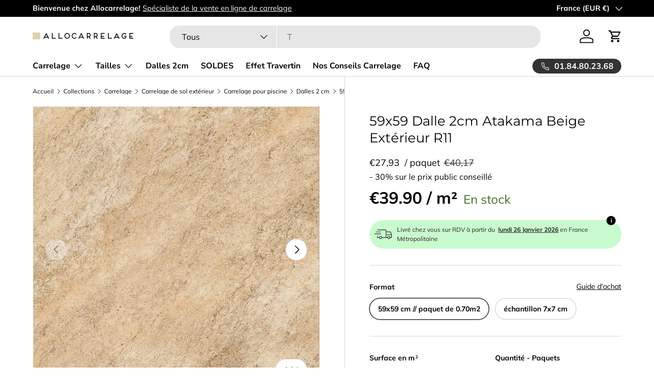

--- FILE ---
content_type: text/html; charset=utf-8
request_url: https://allocarrelage.com/collections/carrelage-pas-cher-89/products/carrelage-terrasse-dalle-2cm-pour-pose-sur-plots-59x59-atakama-beige
body_size: 58065
content:
<!doctype html>
<html class="no-js" lang="fr" dir="ltr">
<head><meta charset="utf-8">
<meta name="viewport" content="width=device-width,initial-scale=1">
<title>carrelage terrasse dalle 2cm pour pose sur plots 59x59 Atakama Beige &ndash; Allocarrelage</title>

 <link rel="canonical" href="https://allocarrelage.com/products/carrelage-terrasse-dalle-2cm-pour-pose-sur-plots-59x59-atakama-beige">
<link rel="icon" href="//allocarrelage.com/cdn/shop/files/favicon.png?crop=center&height=48&v=1614756669&width=48" type="image/png">
  <link rel="apple-touch-icon" href="//allocarrelage.com/cdn/shop/files/favicon.png?crop=center&height=180&v=1614756669&width=180"><meta name="description" content="Carrelage en grès cérame teinté dans la masse, tout usage - dalles épaisseur 2cm parfaites pour une pose à sec sur plots réglables, lit de sable ou gazon, mais aussi pour une pose collée sur chape - Finition antidérapante, très grande résistance à l&#39;usure et à la charge mécanique pour un excellent rapport qualité prix"><meta property="og:site_name" content="Allocarrelage">
<meta property="og:url" content="https://allocarrelage.com/products/carrelage-terrasse-dalle-2cm-pour-pose-sur-plots-59x59-atakama-beige">
<meta property="og:title" content="carrelage terrasse dalle 2cm pour pose sur plots 59x59 Atakama Beige">
<meta property="og:type" content="product">
<meta property="og:description" content="Carrelage en grès cérame teinté dans la masse, tout usage - dalles épaisseur 2cm parfaites pour une pose à sec sur plots réglables, lit de sable ou gazon, mais aussi pour une pose collée sur chape - Finition antidérapante, très grande résistance à l&#39;usure et à la charge mécanique pour un excellent rapport qualité prix"><meta property="og:image" content="http://allocarrelage.com/cdn/shop/products/atakama_2_0_beige_593x593_qnuMpq2lq3GXrsaOZ6Q.jpg?crop=center&height=1200&v=1589880751&width=1200">
  <meta property="og:image:secure_url" content="https://allocarrelage.com/cdn/shop/products/atakama_2_0_beige_593x593_qnuMpq2lq3GXrsaOZ6Q.jpg?crop=center&height=1200&v=1589880751&width=1200">
  <meta property="og:image:width" content="768">
  <meta property="og:image:height" content="768"><meta property="og:price:amount" content="27,93">
  <meta property="og:price:currency" content="EUR"><meta name="twitter:card" content="summary_large_image">
<meta name="twitter:title" content="carrelage terrasse dalle 2cm pour pose sur plots 59x59 Atakama Beige">
<meta name="twitter:description" content="Carrelage en grès cérame teinté dans la masse, tout usage - dalles épaisseur 2cm parfaites pour une pose à sec sur plots réglables, lit de sable ou gazon, mais aussi pour une pose collée sur chape - Finition antidérapante, très grande résistance à l&#39;usure et à la charge mécanique pour un excellent rapport qualité prix">
<link rel="preload" href="//allocarrelage.com/cdn/shop/t/33/assets/main.css?v=46794080816608964721749807781" as="style">
  <link rel="preload" href="//allocarrelage.com/cdn/shop/t/33/assets/custom.css?v=157094399748815569371749807760" as="style"><style data-shopify>
@font-face {
  font-family: Muli;
  font-weight: 400;
  font-style: normal;
  font-display: swap;
  src: url("//allocarrelage.com/cdn/fonts/muli/muli_n4.e949947cfff05efcc994b2e2db40359a04fa9a92.woff2") format("woff2"),
       url("//allocarrelage.com/cdn/fonts/muli/muli_n4.35355e4a0c27c9bc94d9af3f9bcb586d8229277a.woff") format("woff");
}
@font-face {
  font-family: Muli;
  font-weight: 700;
  font-style: normal;
  font-display: swap;
  src: url("//allocarrelage.com/cdn/fonts/muli/muli_n7.c8c44d0404947d89610714223e630c4cbe005587.woff2") format("woff2"),
       url("//allocarrelage.com/cdn/fonts/muli/muli_n7.4cbcffea6175d46b4d67e9408244a5b38c2ac568.woff") format("woff");
}
@font-face {
  font-family: Muli;
  font-weight: 400;
  font-style: italic;
  font-display: swap;
  src: url("//allocarrelage.com/cdn/fonts/muli/muli_i4.c0a1ea800bab5884ab82e4eb25a6bd25121bd08c.woff2") format("woff2"),
       url("//allocarrelage.com/cdn/fonts/muli/muli_i4.a6c39b1b31d876de7f99b3646461aa87120de6ed.woff") format("woff");
}
@font-face {
  font-family: Muli;
  font-weight: 700;
  font-style: italic;
  font-display: swap;
  src: url("//allocarrelage.com/cdn/fonts/muli/muli_i7.34eedbf231efa20bd065d55f6f71485730632c7b.woff2") format("woff2"),
       url("//allocarrelage.com/cdn/fonts/muli/muli_i7.2b4df846821493e68344d0b0212997d071bf38b7.woff") format("woff");
}
@font-face {
  font-family: Montserrat;
  font-weight: 400;
  font-style: normal;
  font-display: swap;
  src: url("//allocarrelage.com/cdn/fonts/montserrat/montserrat_n4.81949fa0ac9fd2021e16436151e8eaa539321637.woff2") format("woff2"),
       url("//allocarrelage.com/cdn/fonts/montserrat/montserrat_n4.a6c632ca7b62da89c3594789ba828388aac693fe.woff") format("woff");
}
@font-face {
  font-family: "Nunito Sans";
  font-weight: 700;
  font-style: normal;
  font-display: swap;
  src: url("//allocarrelage.com/cdn/fonts/nunito_sans/nunitosans_n7.25d963ed46da26098ebeab731e90d8802d989fa5.woff2") format("woff2"),
       url("//allocarrelage.com/cdn/fonts/nunito_sans/nunitosans_n7.d32e3219b3d2ec82285d3027bd673efc61a996c8.woff") format("woff");
}
:root {
      --bg-color: 255 255 255 / 1.0;
      --bg-color-og: 255 255 255 / 1.0;
      --heading-color: 9 3 2;
      --text-color: 9 3 2;
      --text-color-og: 9 3 2;
      --scrollbar-color: 9 3 2;
      --link-color: 9 3 2;
      --link-color-og: 9 3 2;
      --star-color: 103 170 249;--swatch-border-color-default: 206 205 204;
        --swatch-border-color-active: 132 129 129;
        --swatch-card-size: 24px;
        --swatch-variant-picker-size: 64px;--color-scheme-1-bg: 242 242 242 / 1.0;
      --color-scheme-1-grad: ;
      --color-scheme-1-heading: 9 3 2;
      --color-scheme-1-text: 9 3 2;
      --color-scheme-1-btn-bg: 9 3 2;
      --color-scheme-1-btn-text: 255 255 255;
      --color-scheme-1-btn-bg-hover: 54 48 47;--color-scheme-2-bg: 73 93 99 / 1.0;
      --color-scheme-2-grad: ;
      --color-scheme-2-heading: 255 255 255;
      --color-scheme-2-text: 255 255 255;
      --color-scheme-2-btn-bg: 255 255 255;
      --color-scheme-2-btn-text: 9 3 2;
      --color-scheme-2-btn-bg-hover: 226 225 225;--color-scheme-3-bg: 250 240 200 / 1.0;
      --color-scheme-3-grad: ;
      --color-scheme-3-heading: 9 3 2;
      --color-scheme-3-text: 9 3 2;
      --color-scheme-3-btn-bg: 9 3 2;
      --color-scheme-3-btn-text: 255 255 255;
      --color-scheme-3-btn-bg-hover: 54 48 47;

      --drawer-bg-color: 255 255 255 / 1.0;
      --drawer-text-color: 9 3 2;

      --panel-bg-color: 242 242 242 / 1.0;
      --panel-heading-color: 9 3 2;
      --panel-text-color: 9 3 2;

      --in-stock-text-color: 12 175 50;
      --low-stock-text-color: 210 134 26;
      --very-low-stock-text-color: 180 12 28;
      --no-stock-text-color: 119 119 119;
      --no-stock-backordered-text-color: 119 119 119;

      --error-bg-color: 252 237 238;
      --error-text-color: 180 12 28;
      --success-bg-color: 232 246 234;
      --success-text-color: 44 126 63;
      --info-bg-color: 228 237 250;
      --info-text-color: 26 102 210;

      --heading-font-family: Montserrat, sans-serif;
      --heading-font-style: normal;
      --heading-font-weight: 400;
      --heading-scale-start: 6;

      --navigation-font-family: "Nunito Sans", sans-serif;
      --navigation-font-style: normal;
      --navigation-font-weight: 700;--heading-text-transform: none;
--subheading-text-transform: none;
      --body-font-family: Muli, sans-serif;
      --body-font-style: normal;
      --body-font-weight: 400;
      --body-font-size: 16;

      --section-gap: 64;
      --heading-gap: calc(8 * var(--space-unit));--grid-column-gap: 20px;--btn-bg-color: 9 3 2;
      --btn-bg-hover-color: 54 48 47;
      --btn-text-color: 255 255 255;
      --btn-bg-color-og: 9 3 2;
      --btn-text-color-og: 255 255 255;
      --btn-alt-bg-color: 255 255 255;
      --btn-alt-bg-alpha: 1.0;
      --btn-alt-text-color: 9 3 2;
      --btn-border-width: 1px;
      --btn-padding-y: 12px;

      
      --btn-border-radius: 20px;
      

      --btn-lg-border-radius: 50%;
      --btn-icon-border-radius: 50%;
      --input-with-btn-inner-radius: var(--btn-border-radius);

      --input-bg-color: 255 255 255 / 1.0;
      --input-text-color: 9 3 2;
      --input-border-width: 1px;
      --input-border-radius: 19px;
      --textarea-border-radius: 12px;
      --input-border-radius: 20px;
      --input-bg-color-diff-3: #f7f7f7;
      --input-bg-color-diff-6: #f0f0f0;

      --modal-border-radius: 4px;
      --modal-overlay-color: 0 0 0;
      --modal-overlay-opacity: 0.4;
      --drawer-border-radius: 4px;
      --overlay-border-radius: 4px;--custom-label-bg-color: 44 126 63;
      --custom-label-text-color: 255 255 255;--sold-out-label-bg-color: 73 93 99;
      --sold-out-label-text-color: 255 255 255;--preorder-label-bg-color: 103 170 249;
      --preorder-label-text-color: 255 255 255;

      --page-width: 1590px;
      --gutter-sm: 20px;
      --gutter-md: 32px;
      --gutter-lg: 64px;

      --payment-terms-bg-color: #ffffff;

      --coll-card-bg-color: #f7f7f7;
      --coll-card-border-color: rgba(0,0,0,0);
        
          --aos-animate-duration: 0.6s;
        

        
          --aos-min-width: 0px;
        
      

      --reading-width: 60em;
    }

    @media (max-width: 769px) {
      :root {
        --reading-width: 48em;
      }
    }
  </style><link rel="stylesheet" href="//allocarrelage.com/cdn/shop/t/33/assets/main.css?v=46794080816608964721749807781">
  <link rel="stylesheet" href="//allocarrelage.com/cdn/shop/t/33/assets/custom.css?v=157094399748815569371749807760">
  <script src="//allocarrelage.com/cdn/shop/t/33/assets/main.js?v=54053723067000296941749807782" defer="defer"></script>
  <script src="//allocarrelage.com/cdn/shop/t/33/assets/custom.js?v=148404212389606088331749807761" defer="defer"></script>

  <!-- Google Tag Manager -->
  <script>(function(w,d,s,l,i){w[l]=w[l]||[];w[l].push({'gtm.start':
  new Date().getTime(),event:'gtm.js'});var f=d.getElementsByTagName(s)[0],
  j=d.createElement(s),dl=l!='dataLayer'?'&l='+l:'';j.async=true;j.src=
  'https://www.googletagmanager.com/gtm.js?id='+i+dl;f.parentNode.insertBefore(j,f);
  })(window,document,'script','dataLayer','GTM-5LPR4W7');</script>
  <!-- End Google Tag Manager -->
  
    <!-- TrustBox script -->
  <script type="text/javascript" src="//widget.trustpilot.com/bootstrap/v5/tp.widget.bootstrap.min.js" async></script>
  <!-- End TrustBox script --><link rel="preload" href="//allocarrelage.com/cdn/fonts/muli/muli_n4.e949947cfff05efcc994b2e2db40359a04fa9a92.woff2" as="font" type="font/woff2" crossorigin fetchpriority="high"><link rel="preload" href="//allocarrelage.com/cdn/fonts/montserrat/montserrat_n4.81949fa0ac9fd2021e16436151e8eaa539321637.woff2" as="font" type="font/woff2" crossorigin fetchpriority="high">

  
    
      <script>window.performance && window.performance.mark && window.performance.mark('shopify.content_for_header.start');</script><meta name="google-site-verification" content="UJwScTR8n4is5npp47gdo1ozgbj6tWyiLGjbayXmLjU">
<meta name="facebook-domain-verification" content="cn5jvh3n64veomcb3ujgdal7n8y4qc">
<meta id="shopify-digital-wallet" name="shopify-digital-wallet" content="/2174681167/digital_wallets/dialog">
<meta name="shopify-checkout-api-token" content="14b756fdcd859b7f6a7385004aa857f6">
<meta id="in-context-paypal-metadata" data-shop-id="2174681167" data-venmo-supported="false" data-environment="production" data-locale="fr_FR" data-paypal-v4="true" data-currency="EUR">
<link rel="alternate" hreflang="x-default" href="https://allocarrelage.com/products/carrelage-terrasse-dalle-2cm-pour-pose-sur-plots-59x59-atakama-beige">
<link rel="alternate" hreflang="fr-LU" href="https://allocarrelage.com/fr-lu/products/carrelage-terrasse-dalle-2cm-pour-pose-sur-plots-59x59-atakama-beige">
<link rel="alternate" hreflang="fr-FR" href="https://allocarrelage.com/products/carrelage-terrasse-dalle-2cm-pour-pose-sur-plots-59x59-atakama-beige">
<link rel="alternate" type="application/json+oembed" href="https://allocarrelage.com/products/carrelage-terrasse-dalle-2cm-pour-pose-sur-plots-59x59-atakama-beige.oembed">
<script async="async" src="/checkouts/internal/preloads.js?locale=fr-FR"></script>
<script id="apple-pay-shop-capabilities" type="application/json">{"shopId":2174681167,"countryCode":"FR","currencyCode":"EUR","merchantCapabilities":["supports3DS"],"merchantId":"gid:\/\/shopify\/Shop\/2174681167","merchantName":"Allocarrelage","requiredBillingContactFields":["postalAddress","email","phone"],"requiredShippingContactFields":["postalAddress","email","phone"],"shippingType":"shipping","supportedNetworks":["visa","masterCard","amex","maestro"],"total":{"type":"pending","label":"Allocarrelage","amount":"1.00"},"shopifyPaymentsEnabled":true,"supportsSubscriptions":true}</script>
<script id="shopify-features" type="application/json">{"accessToken":"14b756fdcd859b7f6a7385004aa857f6","betas":["rich-media-storefront-analytics"],"domain":"allocarrelage.com","predictiveSearch":true,"shopId":2174681167,"locale":"fr"}</script>
<script>var Shopify = Shopify || {};
Shopify.shop = "allocarrelage1.myshopify.com";
Shopify.locale = "fr";
Shopify.currency = {"active":"EUR","rate":"1.0"};
Shopify.country = "FR";
Shopify.theme = {"name":"Entreprise - juin 2025 - THEME PROMO + Simulateur","id":181196194175,"schema_name":"Enterprise","schema_version":"1.4.0","theme_store_id":1657,"role":"main"};
Shopify.theme.handle = "null";
Shopify.theme.style = {"id":null,"handle":null};
Shopify.cdnHost = "allocarrelage.com/cdn";
Shopify.routes = Shopify.routes || {};
Shopify.routes.root = "/";</script>
<script type="module">!function(o){(o.Shopify=o.Shopify||{}).modules=!0}(window);</script>
<script>!function(o){function n(){var o=[];function n(){o.push(Array.prototype.slice.apply(arguments))}return n.q=o,n}var t=o.Shopify=o.Shopify||{};t.loadFeatures=n(),t.autoloadFeatures=n()}(window);</script>
<script id="shop-js-analytics" type="application/json">{"pageType":"product"}</script>
<script defer="defer" async type="module" src="//allocarrelage.com/cdn/shopifycloud/shop-js/modules/v2/client.init-shop-cart-sync_C7zOiP7n.fr.esm.js"></script>
<script defer="defer" async type="module" src="//allocarrelage.com/cdn/shopifycloud/shop-js/modules/v2/chunk.common_CSlijhlg.esm.js"></script>
<script type="module">
  await import("//allocarrelage.com/cdn/shopifycloud/shop-js/modules/v2/client.init-shop-cart-sync_C7zOiP7n.fr.esm.js");
await import("//allocarrelage.com/cdn/shopifycloud/shop-js/modules/v2/chunk.common_CSlijhlg.esm.js");

  window.Shopify.SignInWithShop?.initShopCartSync?.({"fedCMEnabled":true,"windoidEnabled":true});

</script>
<script>(function() {
  var isLoaded = false;
  function asyncLoad() {
    if (isLoaded) return;
    isLoaded = true;
    var urls = ["https:\/\/d23dclunsivw3h.cloudfront.net\/redirect-app.js?shop=allocarrelage1.myshopify.com","https:\/\/product-samples.herokuapp.com\/complied\/main.min.js?shop=allocarrelage1.myshopify.com"];
    for (var i = 0; i < urls.length; i++) {
      var s = document.createElement('script');
      s.type = 'text/javascript';
      s.async = true;
      s.src = urls[i];
      var x = document.getElementsByTagName('script')[0];
      x.parentNode.insertBefore(s, x);
    }
  };
  if(window.attachEvent) {
    window.attachEvent('onload', asyncLoad);
  } else {
    window.addEventListener('load', asyncLoad, false);
  }
})();</script>
<script id="__st">var __st={"a":2174681167,"offset":3600,"reqid":"83f75f5d-668c-4d0e-a3f9-9d7a630d866b-1768533827","pageurl":"allocarrelage.com\/collections\/carrelage-pas-cher-89\/products\/carrelage-terrasse-dalle-2cm-pour-pose-sur-plots-59x59-atakama-beige","u":"c2884c0d2f5c","p":"product","rtyp":"product","rid":4630792306767};</script>
<script>window.ShopifyPaypalV4VisibilityTracking = true;</script>
<script id="captcha-bootstrap">!function(){'use strict';const t='contact',e='account',n='new_comment',o=[[t,t],['blogs',n],['comments',n],[t,'customer']],c=[[e,'customer_login'],[e,'guest_login'],[e,'recover_customer_password'],[e,'create_customer']],r=t=>t.map((([t,e])=>`form[action*='/${t}']:not([data-nocaptcha='true']) input[name='form_type'][value='${e}']`)).join(','),a=t=>()=>t?[...document.querySelectorAll(t)].map((t=>t.form)):[];function s(){const t=[...o],e=r(t);return a(e)}const i='password',u='form_key',d=['recaptcha-v3-token','g-recaptcha-response','h-captcha-response',i],f=()=>{try{return window.sessionStorage}catch{return}},m='__shopify_v',_=t=>t.elements[u];function p(t,e,n=!1){try{const o=window.sessionStorage,c=JSON.parse(o.getItem(e)),{data:r}=function(t){const{data:e,action:n}=t;return t[m]||n?{data:e,action:n}:{data:t,action:n}}(c);for(const[e,n]of Object.entries(r))t.elements[e]&&(t.elements[e].value=n);n&&o.removeItem(e)}catch(o){console.error('form repopulation failed',{error:o})}}const l='form_type',E='cptcha';function T(t){t.dataset[E]=!0}const w=window,h=w.document,L='Shopify',v='ce_forms',y='captcha';let A=!1;((t,e)=>{const n=(g='f06e6c50-85a8-45c8-87d0-21a2b65856fe',I='https://cdn.shopify.com/shopifycloud/storefront-forms-hcaptcha/ce_storefront_forms_captcha_hcaptcha.v1.5.2.iife.js',D={infoText:'Protégé par hCaptcha',privacyText:'Confidentialité',termsText:'Conditions'},(t,e,n)=>{const o=w[L][v],c=o.bindForm;if(c)return c(t,g,e,D).then(n);var r;o.q.push([[t,g,e,D],n]),r=I,A||(h.body.append(Object.assign(h.createElement('script'),{id:'captcha-provider',async:!0,src:r})),A=!0)});var g,I,D;w[L]=w[L]||{},w[L][v]=w[L][v]||{},w[L][v].q=[],w[L][y]=w[L][y]||{},w[L][y].protect=function(t,e){n(t,void 0,e),T(t)},Object.freeze(w[L][y]),function(t,e,n,w,h,L){const[v,y,A,g]=function(t,e,n){const i=e?o:[],u=t?c:[],d=[...i,...u],f=r(d),m=r(i),_=r(d.filter((([t,e])=>n.includes(e))));return[a(f),a(m),a(_),s()]}(w,h,L),I=t=>{const e=t.target;return e instanceof HTMLFormElement?e:e&&e.form},D=t=>v().includes(t);t.addEventListener('submit',(t=>{const e=I(t);if(!e)return;const n=D(e)&&!e.dataset.hcaptchaBound&&!e.dataset.recaptchaBound,o=_(e),c=g().includes(e)&&(!o||!o.value);(n||c)&&t.preventDefault(),c&&!n&&(function(t){try{if(!f())return;!function(t){const e=f();if(!e)return;const n=_(t);if(!n)return;const o=n.value;o&&e.removeItem(o)}(t);const e=Array.from(Array(32),(()=>Math.random().toString(36)[2])).join('');!function(t,e){_(t)||t.append(Object.assign(document.createElement('input'),{type:'hidden',name:u})),t.elements[u].value=e}(t,e),function(t,e){const n=f();if(!n)return;const o=[...t.querySelectorAll(`input[type='${i}']`)].map((({name:t})=>t)),c=[...d,...o],r={};for(const[a,s]of new FormData(t).entries())c.includes(a)||(r[a]=s);n.setItem(e,JSON.stringify({[m]:1,action:t.action,data:r}))}(t,e)}catch(e){console.error('failed to persist form',e)}}(e),e.submit())}));const S=(t,e)=>{t&&!t.dataset[E]&&(n(t,e.some((e=>e===t))),T(t))};for(const o of['focusin','change'])t.addEventListener(o,(t=>{const e=I(t);D(e)&&S(e,y())}));const B=e.get('form_key'),M=e.get(l),P=B&&M;t.addEventListener('DOMContentLoaded',(()=>{const t=y();if(P)for(const e of t)e.elements[l].value===M&&p(e,B);[...new Set([...A(),...v().filter((t=>'true'===t.dataset.shopifyCaptcha))])].forEach((e=>S(e,t)))}))}(h,new URLSearchParams(w.location.search),n,t,e,['guest_login'])})(!0,!0)}();</script>
<script integrity="sha256-4kQ18oKyAcykRKYeNunJcIwy7WH5gtpwJnB7kiuLZ1E=" data-source-attribution="shopify.loadfeatures" defer="defer" src="//allocarrelage.com/cdn/shopifycloud/storefront/assets/storefront/load_feature-a0a9edcb.js" crossorigin="anonymous"></script>
<script data-source-attribution="shopify.dynamic_checkout.dynamic.init">var Shopify=Shopify||{};Shopify.PaymentButton=Shopify.PaymentButton||{isStorefrontPortableWallets:!0,init:function(){window.Shopify.PaymentButton.init=function(){};var t=document.createElement("script");t.src="https://allocarrelage.com/cdn/shopifycloud/portable-wallets/latest/portable-wallets.fr.js",t.type="module",document.head.appendChild(t)}};
</script>
<script data-source-attribution="shopify.dynamic_checkout.buyer_consent">
  function portableWalletsHideBuyerConsent(e){var t=document.getElementById("shopify-buyer-consent"),n=document.getElementById("shopify-subscription-policy-button");t&&n&&(t.classList.add("hidden"),t.setAttribute("aria-hidden","true"),n.removeEventListener("click",e))}function portableWalletsShowBuyerConsent(e){var t=document.getElementById("shopify-buyer-consent"),n=document.getElementById("shopify-subscription-policy-button");t&&n&&(t.classList.remove("hidden"),t.removeAttribute("aria-hidden"),n.addEventListener("click",e))}window.Shopify?.PaymentButton&&(window.Shopify.PaymentButton.hideBuyerConsent=portableWalletsHideBuyerConsent,window.Shopify.PaymentButton.showBuyerConsent=portableWalletsShowBuyerConsent);
</script>
<script data-source-attribution="shopify.dynamic_checkout.cart.bootstrap">document.addEventListener("DOMContentLoaded",(function(){function t(){return document.querySelector("shopify-accelerated-checkout-cart, shopify-accelerated-checkout")}if(t())Shopify.PaymentButton.init();else{new MutationObserver((function(e,n){t()&&(Shopify.PaymentButton.init(),n.disconnect())})).observe(document.body,{childList:!0,subtree:!0})}}));
</script>
<link id="shopify-accelerated-checkout-styles" rel="stylesheet" media="screen" href="https://allocarrelage.com/cdn/shopifycloud/portable-wallets/latest/accelerated-checkout-backwards-compat.css" crossorigin="anonymous">
<style id="shopify-accelerated-checkout-cart">
        #shopify-buyer-consent {
  margin-top: 1em;
  display: inline-block;
  width: 100%;
}

#shopify-buyer-consent.hidden {
  display: none;
}

#shopify-subscription-policy-button {
  background: none;
  border: none;
  padding: 0;
  text-decoration: underline;
  font-size: inherit;
  cursor: pointer;
}

#shopify-subscription-policy-button::before {
  box-shadow: none;
}

      </style>
<script id="sections-script" data-sections="header,footer" defer="defer" src="//allocarrelage.com/cdn/shop/t/33/compiled_assets/scripts.js?6151"></script>
<script>window.performance && window.performance.mark && window.performance.mark('shopify.content_for_header.end');</script>
    
  

    <script src="//allocarrelage.com/cdn/shop/t/33/assets/animate-on-scroll.js?v=15249566486942820451749807737" defer="defer"></script>
    <link rel="stylesheet" href="//allocarrelage.com/cdn/shop/t/33/assets/animate-on-scroll.css?v=116194678796051782541749807736">
  

  <script>document.documentElement.className = document.documentElement.className.replace('no-js', 'js');</script><!-- CC Custom Head Start --><!-- CC Custom Head End --><!-- BEGIN app block: shopify://apps/microsoft-clarity/blocks/clarity_js/31c3d126-8116-4b4a-8ba1-baeda7c4aeea -->
<script type="text/javascript">
  (function (c, l, a, r, i, t, y) {
    c[a] = c[a] || function () { (c[a].q = c[a].q || []).push(arguments); };
    t = l.createElement(r); t.async = 1; t.src = "https://www.clarity.ms/tag/" + i + "?ref=shopify";
    y = l.getElementsByTagName(r)[0]; y.parentNode.insertBefore(t, y);

    c.Shopify.loadFeatures([{ name: "consent-tracking-api", version: "0.1" }], error => {
      if (error) {
        console.error("Error loading Shopify features:", error);
        return;
      }

      c[a]('consentv2', {
        ad_Storage: c.Shopify.customerPrivacy.marketingAllowed() ? "granted" : "denied",
        analytics_Storage: c.Shopify.customerPrivacy.analyticsProcessingAllowed() ? "granted" : "denied",
      });
    });

    l.addEventListener("visitorConsentCollected", function (e) {
      c[a]('consentv2', {
        ad_Storage: e.detail.marketingAllowed ? "granted" : "denied",
        analytics_Storage: e.detail.analyticsAllowed ? "granted" : "denied",
      });
    });
  })(window, document, "clarity", "script", "umzel1xwex");
</script>



<!-- END app block --><!-- BEGIN app block: shopify://apps/doofinder-search-discovery/blocks/doofinder-script/1abc6bc6-ff36-4a37-9034-effae4a47cf6 -->
  <script>
    (function(w, k) {w[k] = window[k] || function () { (window[k].q = window[k].q || []).push(arguments) }})(window, "doofinderApp")
    var dfKvCustomerEmail = "";

    doofinderApp("config", "currency", Shopify.currency.active);
    doofinderApp("config", "language", Shopify.locale);
    var context = Shopify.country;
    
    doofinderApp("config", "priceName", context);
    localStorage.setItem("shopify-language", Shopify.locale);

    doofinderApp("init", "layer", {
      params:{
        "":{
          exclude: {
            not_published_in: [context]
          }
        },
        "product":{
          exclude: {
            not_published_in: [context]
          }
        }
      }
    });
  </script>

  <script src="https://eu1-config.doofinder.com/2.x/316dd45e-b7c0-44a9-b8b2-afc0efb09862.js" async></script>



<!-- END app block --><script src="https://cdn.shopify.com/extensions/019bb711-9af5-7e6b-bd51-ff81511aedc3/dialog-ai-app-296/assets/setupModal.js" type="text/javascript" defer="defer"></script>
<script src="https://cdn.shopify.com/extensions/019bb711-9af5-7e6b-bd51-ff81511aedc3/dialog-ai-app-296/assets/instant.js" type="text/javascript" defer="defer"></script>
<link href="https://cdn.shopify.com/extensions/019bb711-9af5-7e6b-bd51-ff81511aedc3/dialog-ai-app-296/assets/instant.css" rel="stylesheet" type="text/css" media="all">
<link href="https://monorail-edge.shopifysvc.com" rel="dns-prefetch">
<script>(function(){if ("sendBeacon" in navigator && "performance" in window) {try {var session_token_from_headers = performance.getEntriesByType('navigation')[0].serverTiming.find(x => x.name == '_s').description;} catch {var session_token_from_headers = undefined;}var session_cookie_matches = document.cookie.match(/_shopify_s=([^;]*)/);var session_token_from_cookie = session_cookie_matches && session_cookie_matches.length === 2 ? session_cookie_matches[1] : "";var session_token = session_token_from_headers || session_token_from_cookie || "";function handle_abandonment_event(e) {var entries = performance.getEntries().filter(function(entry) {return /monorail-edge.shopifysvc.com/.test(entry.name);});if (!window.abandonment_tracked && entries.length === 0) {window.abandonment_tracked = true;var currentMs = Date.now();var navigation_start = performance.timing.navigationStart;var payload = {shop_id: 2174681167,url: window.location.href,navigation_start,duration: currentMs - navigation_start,session_token,page_type: "product"};window.navigator.sendBeacon("https://monorail-edge.shopifysvc.com/v1/produce", JSON.stringify({schema_id: "online_store_buyer_site_abandonment/1.1",payload: payload,metadata: {event_created_at_ms: currentMs,event_sent_at_ms: currentMs}}));}}window.addEventListener('pagehide', handle_abandonment_event);}}());</script>
<script id="web-pixels-manager-setup">(function e(e,d,r,n,o){if(void 0===o&&(o={}),!Boolean(null===(a=null===(i=window.Shopify)||void 0===i?void 0:i.analytics)||void 0===a?void 0:a.replayQueue)){var i,a;window.Shopify=window.Shopify||{};var t=window.Shopify;t.analytics=t.analytics||{};var s=t.analytics;s.replayQueue=[],s.publish=function(e,d,r){return s.replayQueue.push([e,d,r]),!0};try{self.performance.mark("wpm:start")}catch(e){}var l=function(){var e={modern:/Edge?\/(1{2}[4-9]|1[2-9]\d|[2-9]\d{2}|\d{4,})\.\d+(\.\d+|)|Firefox\/(1{2}[4-9]|1[2-9]\d|[2-9]\d{2}|\d{4,})\.\d+(\.\d+|)|Chrom(ium|e)\/(9{2}|\d{3,})\.\d+(\.\d+|)|(Maci|X1{2}).+ Version\/(15\.\d+|(1[6-9]|[2-9]\d|\d{3,})\.\d+)([,.]\d+|)( \(\w+\)|)( Mobile\/\w+|) Safari\/|Chrome.+OPR\/(9{2}|\d{3,})\.\d+\.\d+|(CPU[ +]OS|iPhone[ +]OS|CPU[ +]iPhone|CPU IPhone OS|CPU iPad OS)[ +]+(15[._]\d+|(1[6-9]|[2-9]\d|\d{3,})[._]\d+)([._]\d+|)|Android:?[ /-](13[3-9]|1[4-9]\d|[2-9]\d{2}|\d{4,})(\.\d+|)(\.\d+|)|Android.+Firefox\/(13[5-9]|1[4-9]\d|[2-9]\d{2}|\d{4,})\.\d+(\.\d+|)|Android.+Chrom(ium|e)\/(13[3-9]|1[4-9]\d|[2-9]\d{2}|\d{4,})\.\d+(\.\d+|)|SamsungBrowser\/([2-9]\d|\d{3,})\.\d+/,legacy:/Edge?\/(1[6-9]|[2-9]\d|\d{3,})\.\d+(\.\d+|)|Firefox\/(5[4-9]|[6-9]\d|\d{3,})\.\d+(\.\d+|)|Chrom(ium|e)\/(5[1-9]|[6-9]\d|\d{3,})\.\d+(\.\d+|)([\d.]+$|.*Safari\/(?![\d.]+ Edge\/[\d.]+$))|(Maci|X1{2}).+ Version\/(10\.\d+|(1[1-9]|[2-9]\d|\d{3,})\.\d+)([,.]\d+|)( \(\w+\)|)( Mobile\/\w+|) Safari\/|Chrome.+OPR\/(3[89]|[4-9]\d|\d{3,})\.\d+\.\d+|(CPU[ +]OS|iPhone[ +]OS|CPU[ +]iPhone|CPU IPhone OS|CPU iPad OS)[ +]+(10[._]\d+|(1[1-9]|[2-9]\d|\d{3,})[._]\d+)([._]\d+|)|Android:?[ /-](13[3-9]|1[4-9]\d|[2-9]\d{2}|\d{4,})(\.\d+|)(\.\d+|)|Mobile Safari.+OPR\/([89]\d|\d{3,})\.\d+\.\d+|Android.+Firefox\/(13[5-9]|1[4-9]\d|[2-9]\d{2}|\d{4,})\.\d+(\.\d+|)|Android.+Chrom(ium|e)\/(13[3-9]|1[4-9]\d|[2-9]\d{2}|\d{4,})\.\d+(\.\d+|)|Android.+(UC? ?Browser|UCWEB|U3)[ /]?(15\.([5-9]|\d{2,})|(1[6-9]|[2-9]\d|\d{3,})\.\d+)\.\d+|SamsungBrowser\/(5\.\d+|([6-9]|\d{2,})\.\d+)|Android.+MQ{2}Browser\/(14(\.(9|\d{2,})|)|(1[5-9]|[2-9]\d|\d{3,})(\.\d+|))(\.\d+|)|K[Aa][Ii]OS\/(3\.\d+|([4-9]|\d{2,})\.\d+)(\.\d+|)/},d=e.modern,r=e.legacy,n=navigator.userAgent;return n.match(d)?"modern":n.match(r)?"legacy":"unknown"}(),u="modern"===l?"modern":"legacy",c=(null!=n?n:{modern:"",legacy:""})[u],f=function(e){return[e.baseUrl,"/wpm","/b",e.hashVersion,"modern"===e.buildTarget?"m":"l",".js"].join("")}({baseUrl:d,hashVersion:r,buildTarget:u}),m=function(e){var d=e.version,r=e.bundleTarget,n=e.surface,o=e.pageUrl,i=e.monorailEndpoint;return{emit:function(e){var a=e.status,t=e.errorMsg,s=(new Date).getTime(),l=JSON.stringify({metadata:{event_sent_at_ms:s},events:[{schema_id:"web_pixels_manager_load/3.1",payload:{version:d,bundle_target:r,page_url:o,status:a,surface:n,error_msg:t},metadata:{event_created_at_ms:s}}]});if(!i)return console&&console.warn&&console.warn("[Web Pixels Manager] No Monorail endpoint provided, skipping logging."),!1;try{return self.navigator.sendBeacon.bind(self.navigator)(i,l)}catch(e){}var u=new XMLHttpRequest;try{return u.open("POST",i,!0),u.setRequestHeader("Content-Type","text/plain"),u.send(l),!0}catch(e){return console&&console.warn&&console.warn("[Web Pixels Manager] Got an unhandled error while logging to Monorail."),!1}}}}({version:r,bundleTarget:l,surface:e.surface,pageUrl:self.location.href,monorailEndpoint:e.monorailEndpoint});try{o.browserTarget=l,function(e){var d=e.src,r=e.async,n=void 0===r||r,o=e.onload,i=e.onerror,a=e.sri,t=e.scriptDataAttributes,s=void 0===t?{}:t,l=document.createElement("script"),u=document.querySelector("head"),c=document.querySelector("body");if(l.async=n,l.src=d,a&&(l.integrity=a,l.crossOrigin="anonymous"),s)for(var f in s)if(Object.prototype.hasOwnProperty.call(s,f))try{l.dataset[f]=s[f]}catch(e){}if(o&&l.addEventListener("load",o),i&&l.addEventListener("error",i),u)u.appendChild(l);else{if(!c)throw new Error("Did not find a head or body element to append the script");c.appendChild(l)}}({src:f,async:!0,onload:function(){if(!function(){var e,d;return Boolean(null===(d=null===(e=window.Shopify)||void 0===e?void 0:e.analytics)||void 0===d?void 0:d.initialized)}()){var d=window.webPixelsManager.init(e)||void 0;if(d){var r=window.Shopify.analytics;r.replayQueue.forEach((function(e){var r=e[0],n=e[1],o=e[2];d.publishCustomEvent(r,n,o)})),r.replayQueue=[],r.publish=d.publishCustomEvent,r.visitor=d.visitor,r.initialized=!0}}},onerror:function(){return m.emit({status:"failed",errorMsg:"".concat(f," has failed to load")})},sri:function(e){var d=/^sha384-[A-Za-z0-9+/=]+$/;return"string"==typeof e&&d.test(e)}(c)?c:"",scriptDataAttributes:o}),m.emit({status:"loading"})}catch(e){m.emit({status:"failed",errorMsg:(null==e?void 0:e.message)||"Unknown error"})}}})({shopId: 2174681167,storefrontBaseUrl: "https://allocarrelage.com",extensionsBaseUrl: "https://extensions.shopifycdn.com/cdn/shopifycloud/web-pixels-manager",monorailEndpoint: "https://monorail-edge.shopifysvc.com/unstable/produce_batch",surface: "storefront-renderer",enabledBetaFlags: ["2dca8a86"],webPixelsConfigList: [{"id":"2985034111","configuration":"{\"projectId\":\"umzel1xwex\"}","eventPayloadVersion":"v1","runtimeContext":"STRICT","scriptVersion":"737156edc1fafd4538f270df27821f1c","type":"APP","apiClientId":240074326017,"privacyPurposes":[],"capabilities":["advanced_dom_events"],"dataSharingAdjustments":{"protectedCustomerApprovalScopes":["read_customer_personal_data"]}},{"id":"2578055551","configuration":"{\"ti\":\"97209887\",\"endpoint\":\"https:\/\/bat.bing.com\/action\/0\"}","eventPayloadVersion":"v1","runtimeContext":"STRICT","scriptVersion":"5ee93563fe31b11d2d65e2f09a5229dc","type":"APP","apiClientId":2997493,"privacyPurposes":["ANALYTICS","MARKETING","SALE_OF_DATA"],"dataSharingAdjustments":{"protectedCustomerApprovalScopes":["read_customer_personal_data"]}},{"id":"2477261183","configuration":"{\"accountID\":\"m2-allocarrelage\"}","eventPayloadVersion":"v1","runtimeContext":"STRICT","scriptVersion":"880feb60d3284c3325b89f9c0e61c950","type":"APP","apiClientId":76673777665,"privacyPurposes":["ANALYTICS"],"dataSharingAdjustments":{"protectedCustomerApprovalScopes":[]}},{"id":"1474789759","configuration":"{\"accountID\":\"1\",\"installation_id\":\"316dd45e-b7c0-44a9-b8b2-afc0efb09862\",\"region\":\"eu1\"}","eventPayloadVersion":"v1","runtimeContext":"STRICT","scriptVersion":"2061f8ea39b7d2e31c8b851469aba871","type":"APP","apiClientId":199361,"privacyPurposes":["ANALYTICS","MARKETING","SALE_OF_DATA"],"dataSharingAdjustments":{"protectedCustomerApprovalScopes":["read_customer_personal_data"]}},{"id":"945193290","configuration":"{\"tagID\":\"2613076791448\"}","eventPayloadVersion":"v1","runtimeContext":"STRICT","scriptVersion":"18031546ee651571ed29edbe71a3550b","type":"APP","apiClientId":3009811,"privacyPurposes":["ANALYTICS","MARKETING","SALE_OF_DATA"],"dataSharingAdjustments":{"protectedCustomerApprovalScopes":["read_customer_address","read_customer_email","read_customer_name","read_customer_personal_data","read_customer_phone"]}},{"id":"883982666","configuration":"{\"config\":\"{\\\"google_tag_ids\\\":[\\\"G-GTFJY6DW5C\\\",\\\"AW-0\\\",\\\"GT-WVXQKZ7\\\",\\\"AW-930436571\\\"],\\\"target_country\\\":\\\"FR\\\",\\\"gtag_events\\\":[{\\\"type\\\":\\\"begin_checkout\\\",\\\"action_label\\\":[\\\"G-GTFJY6DW5C\\\",\\\"AW-0\\\/bHV0CLqTn54BENur1bsD\\\"]},{\\\"type\\\":\\\"search\\\",\\\"action_label\\\":[\\\"G-GTFJY6DW5C\\\",\\\"AW-0\\\/iT_DCL2Tn54BENur1bsD\\\"]},{\\\"type\\\":\\\"view_item\\\",\\\"action_label\\\":[\\\"G-GTFJY6DW5C\\\",\\\"AW-0\\\/r4LoCLSTn54BENur1bsD\\\",\\\"MC-96MVFBVH1M\\\"]},{\\\"type\\\":\\\"purchase\\\",\\\"action_label\\\":[\\\"G-GTFJY6DW5C\\\",\\\"AW-0\\\/xmDjCLGTn54BENur1bsD\\\",\\\"MC-96MVFBVH1M\\\",\\\"AW-930436571\\\/yb0aCIaOsI0YENur1bsD\\\"]},{\\\"type\\\":\\\"page_view\\\",\\\"action_label\\\":[\\\"G-GTFJY6DW5C\\\",\\\"AW-0\\\/ZUFPCK6Tn54BENur1bsD\\\",\\\"MC-96MVFBVH1M\\\"]},{\\\"type\\\":\\\"add_payment_info\\\",\\\"action_label\\\":[\\\"G-GTFJY6DW5C\\\",\\\"AW-0\\\/Z01LCMCTn54BENur1bsD\\\"]},{\\\"type\\\":\\\"add_to_cart\\\",\\\"action_label\\\":[\\\"G-GTFJY6DW5C\\\",\\\"AW-0\\\/WmilCLeTn54BENur1bsD\\\",\\\"AW-930436571\\\/yEwyCNr1pJUYENur1bsD\\\",\\\"AW-930436571\\\/2GPXCOS-xPcDENur1bsD\\\"]}],\\\"enable_monitoring_mode\\\":false}\"}","eventPayloadVersion":"v1","runtimeContext":"OPEN","scriptVersion":"b2a88bafab3e21179ed38636efcd8a93","type":"APP","apiClientId":1780363,"privacyPurposes":[],"dataSharingAdjustments":{"protectedCustomerApprovalScopes":["read_customer_address","read_customer_email","read_customer_name","read_customer_personal_data","read_customer_phone"]}},{"id":"270500170","configuration":"{\"pixel_id\":\"2908816759442254\",\"pixel_type\":\"facebook_pixel\",\"metaapp_system_user_token\":\"-\"}","eventPayloadVersion":"v1","runtimeContext":"OPEN","scriptVersion":"ca16bc87fe92b6042fbaa3acc2fbdaa6","type":"APP","apiClientId":2329312,"privacyPurposes":["ANALYTICS","MARKETING","SALE_OF_DATA"],"dataSharingAdjustments":{"protectedCustomerApprovalScopes":["read_customer_address","read_customer_email","read_customer_name","read_customer_personal_data","read_customer_phone"]}},{"id":"220823935","eventPayloadVersion":"1","runtimeContext":"LAX","scriptVersion":"8","type":"CUSTOM","privacyPurposes":["ANALYTICS","MARKETING"],"name":"BEYABLE-script-conversion-emai"},{"id":"shopify-app-pixel","configuration":"{}","eventPayloadVersion":"v1","runtimeContext":"STRICT","scriptVersion":"0450","apiClientId":"shopify-pixel","type":"APP","privacyPurposes":["ANALYTICS","MARKETING"]},{"id":"shopify-custom-pixel","eventPayloadVersion":"v1","runtimeContext":"LAX","scriptVersion":"0450","apiClientId":"shopify-pixel","type":"CUSTOM","privacyPurposes":["ANALYTICS","MARKETING"]}],isMerchantRequest: false,initData: {"shop":{"name":"Allocarrelage","paymentSettings":{"currencyCode":"EUR"},"myshopifyDomain":"allocarrelage1.myshopify.com","countryCode":"FR","storefrontUrl":"https:\/\/allocarrelage.com"},"customer":null,"cart":null,"checkout":null,"productVariants":[{"price":{"amount":27.93,"currencyCode":"EUR"},"product":{"title":"59x59 Dalle 2cm Atakama Beige Extérieur R11","vendor":"Allocarrelage","id":"4630792306767","untranslatedTitle":"59x59 Dalle 2cm Atakama Beige Extérieur R11","url":"\/products\/carrelage-terrasse-dalle-2cm-pour-pose-sur-plots-59x59-atakama-beige","type":"Sols extérieurs"},"id":"32222239260751","image":{"src":"\/\/allocarrelage.com\/cdn\/shop\/products\/atakama_2_0_beige_593x593_qnuMpq2lq3GXrsaOZ6Q.jpg?v=1589880751"},"sku":"NT0290021","title":"59x59 cm \/\/ paquet de 0.70m2","untranslatedTitle":"59x59 cm \/\/ paquet de 0.70m2"},{"price":{"amount":5.0,"currencyCode":"EUR"},"product":{"title":"59x59 Dalle 2cm Atakama Beige Extérieur R11","vendor":"Allocarrelage","id":"4630792306767","untranslatedTitle":"59x59 Dalle 2cm Atakama Beige Extérieur R11","url":"\/products\/carrelage-terrasse-dalle-2cm-pour-pose-sur-plots-59x59-atakama-beige","type":"Sols extérieurs"},"id":"32222239293519","image":{"src":"\/\/allocarrelage.com\/cdn\/shop\/products\/atakama_2_0_beige_593x593_qnuMpq2lq3GXrsaOZ6Q.jpg?v=1589880751"},"sku":"NT0290021ECH","title":"échantillon 7x7 cm","untranslatedTitle":"échantillon 7x7 cm"}],"purchasingCompany":null},},"https://allocarrelage.com/cdn","fcfee988w5aeb613cpc8e4bc33m6693e112",{"modern":"","legacy":""},{"shopId":"2174681167","storefrontBaseUrl":"https:\/\/allocarrelage.com","extensionBaseUrl":"https:\/\/extensions.shopifycdn.com\/cdn\/shopifycloud\/web-pixels-manager","surface":"storefront-renderer","enabledBetaFlags":"[\"2dca8a86\"]","isMerchantRequest":"false","hashVersion":"fcfee988w5aeb613cpc8e4bc33m6693e112","publish":"custom","events":"[[\"page_viewed\",{}],[\"product_viewed\",{\"productVariant\":{\"price\":{\"amount\":27.93,\"currencyCode\":\"EUR\"},\"product\":{\"title\":\"59x59 Dalle 2cm Atakama Beige Extérieur R11\",\"vendor\":\"Allocarrelage\",\"id\":\"4630792306767\",\"untranslatedTitle\":\"59x59 Dalle 2cm Atakama Beige Extérieur R11\",\"url\":\"\/products\/carrelage-terrasse-dalle-2cm-pour-pose-sur-plots-59x59-atakama-beige\",\"type\":\"Sols extérieurs\"},\"id\":\"32222239260751\",\"image\":{\"src\":\"\/\/allocarrelage.com\/cdn\/shop\/products\/atakama_2_0_beige_593x593_qnuMpq2lq3GXrsaOZ6Q.jpg?v=1589880751\"},\"sku\":\"NT0290021\",\"title\":\"59x59 cm \/\/ paquet de 0.70m2\",\"untranslatedTitle\":\"59x59 cm \/\/ paquet de 0.70m2\"}}]]"});</script><script>
  window.ShopifyAnalytics = window.ShopifyAnalytics || {};
  window.ShopifyAnalytics.meta = window.ShopifyAnalytics.meta || {};
  window.ShopifyAnalytics.meta.currency = 'EUR';
  var meta = {"product":{"id":4630792306767,"gid":"gid:\/\/shopify\/Product\/4630792306767","vendor":"Allocarrelage","type":"Sols extérieurs","handle":"carrelage-terrasse-dalle-2cm-pour-pose-sur-plots-59x59-atakama-beige","variants":[{"id":32222239260751,"price":2793,"name":"59x59 Dalle 2cm Atakama Beige Extérieur R11 - 59x59 cm \/\/ paquet de 0.70m2","public_title":"59x59 cm \/\/ paquet de 0.70m2","sku":"NT0290021"},{"id":32222239293519,"price":500,"name":"59x59 Dalle 2cm Atakama Beige Extérieur R11 - échantillon 7x7 cm","public_title":"échantillon 7x7 cm","sku":"NT0290021ECH"}],"remote":false},"page":{"pageType":"product","resourceType":"product","resourceId":4630792306767,"requestId":"83f75f5d-668c-4d0e-a3f9-9d7a630d866b-1768533827"}};
  for (var attr in meta) {
    window.ShopifyAnalytics.meta[attr] = meta[attr];
  }
</script>
<script class="analytics">
  (function () {
    var customDocumentWrite = function(content) {
      var jquery = null;

      if (window.jQuery) {
        jquery = window.jQuery;
      } else if (window.Checkout && window.Checkout.$) {
        jquery = window.Checkout.$;
      }

      if (jquery) {
        jquery('body').append(content);
      }
    };

    var hasLoggedConversion = function(token) {
      if (token) {
        return document.cookie.indexOf('loggedConversion=' + token) !== -1;
      }
      return false;
    }

    var setCookieIfConversion = function(token) {
      if (token) {
        var twoMonthsFromNow = new Date(Date.now());
        twoMonthsFromNow.setMonth(twoMonthsFromNow.getMonth() + 2);

        document.cookie = 'loggedConversion=' + token + '; expires=' + twoMonthsFromNow;
      }
    }

    var trekkie = window.ShopifyAnalytics.lib = window.trekkie = window.trekkie || [];
    if (trekkie.integrations) {
      return;
    }
    trekkie.methods = [
      'identify',
      'page',
      'ready',
      'track',
      'trackForm',
      'trackLink'
    ];
    trekkie.factory = function(method) {
      return function() {
        var args = Array.prototype.slice.call(arguments);
        args.unshift(method);
        trekkie.push(args);
        return trekkie;
      };
    };
    for (var i = 0; i < trekkie.methods.length; i++) {
      var key = trekkie.methods[i];
      trekkie[key] = trekkie.factory(key);
    }
    trekkie.load = function(config) {
      trekkie.config = config || {};
      trekkie.config.initialDocumentCookie = document.cookie;
      var first = document.getElementsByTagName('script')[0];
      var script = document.createElement('script');
      script.type = 'text/javascript';
      script.onerror = function(e) {
        var scriptFallback = document.createElement('script');
        scriptFallback.type = 'text/javascript';
        scriptFallback.onerror = function(error) {
                var Monorail = {
      produce: function produce(monorailDomain, schemaId, payload) {
        var currentMs = new Date().getTime();
        var event = {
          schema_id: schemaId,
          payload: payload,
          metadata: {
            event_created_at_ms: currentMs,
            event_sent_at_ms: currentMs
          }
        };
        return Monorail.sendRequest("https://" + monorailDomain + "/v1/produce", JSON.stringify(event));
      },
      sendRequest: function sendRequest(endpointUrl, payload) {
        // Try the sendBeacon API
        if (window && window.navigator && typeof window.navigator.sendBeacon === 'function' && typeof window.Blob === 'function' && !Monorail.isIos12()) {
          var blobData = new window.Blob([payload], {
            type: 'text/plain'
          });

          if (window.navigator.sendBeacon(endpointUrl, blobData)) {
            return true;
          } // sendBeacon was not successful

        } // XHR beacon

        var xhr = new XMLHttpRequest();

        try {
          xhr.open('POST', endpointUrl);
          xhr.setRequestHeader('Content-Type', 'text/plain');
          xhr.send(payload);
        } catch (e) {
          console.log(e);
        }

        return false;
      },
      isIos12: function isIos12() {
        return window.navigator.userAgent.lastIndexOf('iPhone; CPU iPhone OS 12_') !== -1 || window.navigator.userAgent.lastIndexOf('iPad; CPU OS 12_') !== -1;
      }
    };
    Monorail.produce('monorail-edge.shopifysvc.com',
      'trekkie_storefront_load_errors/1.1',
      {shop_id: 2174681167,
      theme_id: 181196194175,
      app_name: "storefront",
      context_url: window.location.href,
      source_url: "//allocarrelage.com/cdn/s/trekkie.storefront.cd680fe47e6c39ca5d5df5f0a32d569bc48c0f27.min.js"});

        };
        scriptFallback.async = true;
        scriptFallback.src = '//allocarrelage.com/cdn/s/trekkie.storefront.cd680fe47e6c39ca5d5df5f0a32d569bc48c0f27.min.js';
        first.parentNode.insertBefore(scriptFallback, first);
      };
      script.async = true;
      script.src = '//allocarrelage.com/cdn/s/trekkie.storefront.cd680fe47e6c39ca5d5df5f0a32d569bc48c0f27.min.js';
      first.parentNode.insertBefore(script, first);
    };
    trekkie.load(
      {"Trekkie":{"appName":"storefront","development":false,"defaultAttributes":{"shopId":2174681167,"isMerchantRequest":null,"themeId":181196194175,"themeCityHash":"18364643247738889291","contentLanguage":"fr","currency":"EUR"},"isServerSideCookieWritingEnabled":true,"monorailRegion":"shop_domain","enabledBetaFlags":["65f19447"]},"Session Attribution":{},"S2S":{"facebookCapiEnabled":true,"source":"trekkie-storefront-renderer","apiClientId":580111}}
    );

    var loaded = false;
    trekkie.ready(function() {
      if (loaded) return;
      loaded = true;

      window.ShopifyAnalytics.lib = window.trekkie;

      var originalDocumentWrite = document.write;
      document.write = customDocumentWrite;
      try { window.ShopifyAnalytics.merchantGoogleAnalytics.call(this); } catch(error) {};
      document.write = originalDocumentWrite;

      window.ShopifyAnalytics.lib.page(null,{"pageType":"product","resourceType":"product","resourceId":4630792306767,"requestId":"83f75f5d-668c-4d0e-a3f9-9d7a630d866b-1768533827","shopifyEmitted":true});

      var match = window.location.pathname.match(/checkouts\/(.+)\/(thank_you|post_purchase)/)
      var token = match? match[1]: undefined;
      if (!hasLoggedConversion(token)) {
        setCookieIfConversion(token);
        window.ShopifyAnalytics.lib.track("Viewed Product",{"currency":"EUR","variantId":32222239260751,"productId":4630792306767,"productGid":"gid:\/\/shopify\/Product\/4630792306767","name":"59x59 Dalle 2cm Atakama Beige Extérieur R11 - 59x59 cm \/\/ paquet de 0.70m2","price":"27.93","sku":"NT0290021","brand":"Allocarrelage","variant":"59x59 cm \/\/ paquet de 0.70m2","category":"Sols extérieurs","nonInteraction":true,"remote":false},undefined,undefined,{"shopifyEmitted":true});
      window.ShopifyAnalytics.lib.track("monorail:\/\/trekkie_storefront_viewed_product\/1.1",{"currency":"EUR","variantId":32222239260751,"productId":4630792306767,"productGid":"gid:\/\/shopify\/Product\/4630792306767","name":"59x59 Dalle 2cm Atakama Beige Extérieur R11 - 59x59 cm \/\/ paquet de 0.70m2","price":"27.93","sku":"NT0290021","brand":"Allocarrelage","variant":"59x59 cm \/\/ paquet de 0.70m2","category":"Sols extérieurs","nonInteraction":true,"remote":false,"referer":"https:\/\/allocarrelage.com\/collections\/carrelage-pas-cher-89\/products\/carrelage-terrasse-dalle-2cm-pour-pose-sur-plots-59x59-atakama-beige"});
      }
    });


        var eventsListenerScript = document.createElement('script');
        eventsListenerScript.async = true;
        eventsListenerScript.src = "//allocarrelage.com/cdn/shopifycloud/storefront/assets/shop_events_listener-3da45d37.js";
        document.getElementsByTagName('head')[0].appendChild(eventsListenerScript);

})();</script>
  <script>
  if (!window.ga || (window.ga && typeof window.ga !== 'function')) {
    window.ga = function ga() {
      (window.ga.q = window.ga.q || []).push(arguments);
      if (window.Shopify && window.Shopify.analytics && typeof window.Shopify.analytics.publish === 'function') {
        window.Shopify.analytics.publish("ga_stub_called", {}, {sendTo: "google_osp_migration"});
      }
      console.error("Shopify's Google Analytics stub called with:", Array.from(arguments), "\nSee https://help.shopify.com/manual/promoting-marketing/pixels/pixel-migration#google for more information.");
    };
    if (window.Shopify && window.Shopify.analytics && typeof window.Shopify.analytics.publish === 'function') {
      window.Shopify.analytics.publish("ga_stub_initialized", {}, {sendTo: "google_osp_migration"});
    }
  }
</script>
<script
  defer
  src="https://allocarrelage.com/cdn/shopifycloud/perf-kit/shopify-perf-kit-3.0.3.min.js"
  data-application="storefront-renderer"
  data-shop-id="2174681167"
  data-render-region="gcp-us-east1"
  data-page-type="product"
  data-theme-instance-id="181196194175"
  data-theme-name="Enterprise"
  data-theme-version="1.4.0"
  data-monorail-region="shop_domain"
  data-resource-timing-sampling-rate="10"
  data-shs="true"
  data-shs-beacon="true"
  data-shs-export-with-fetch="true"
  data-shs-logs-sample-rate="1"
  data-shs-beacon-endpoint="https://allocarrelage.com/api/collect"
></script>
</head>

<body class="cc-animate-enabled">
<input type="hidden" value="/collections/carrelage-pas-cher-89">
<!-- Google Tag Manager (noscript) -->
<noscript><iframe src="https://www.googletagmanager.com/ns.html?id=GTM-5LPR4W7"
height="0" width="0" style="display:none;visibility:hidden"></iframe></noscript>
<!-- End Google Tag Manager (noscript) -->

  <a class="skip-link btn btn--primary visually-hidden" href="#main-content">Aller au contenu</a><!-- BEGIN sections: header-group -->
<div id="shopify-section-sections--25195413897599__announcement" class="shopify-section shopify-section-group-header-group cc-announcement">
<link href="//allocarrelage.com/cdn/shop/t/33/assets/announcement.css?v=64767389152932430921749807738" rel="stylesheet" type="text/css" media="all" />
  <script src="//allocarrelage.com/cdn/shop/t/33/assets/announcement.js?v=104149175048479582391749807739" defer="defer"></script><style data-shopify>.announcement {
      --announcement-text-color: 255 255 255;
      background-color: #000000;
    }
    .announcement__col--trust {
      display: flex;
      justify-content: flex-end;
      align-items: center;
      width: max-content;
      max-width: max-content;
    }
    @media (max-width: 1023.98px) {
      .announcement__col--trust {
        display: none;
      }
    }</style><script src="//allocarrelage.com/cdn/shop/t/33/assets/custom-select.js?v=58588404616066706311749807759" defer="defer"></script><announcement-bar class="announcement block text-body-small" data-slide-delay="7000">
    <div class="container">
      <div class="flex">
        <div class="announcement__col--left announcement__col--align-left announcement__slider" aria-roledescription="carousel" aria-live="off">
            <div class="announcement__text flex items-center m-0"  aria-roledescription="slide">
              <div class="rte"><p><strong>Bienvenue chez Allocarrelage!</strong> <a href="/pages/a-propos" title="A propos">Spécialiste de la vente en ligne de carrelage</a></p></div>
            </div>
            

            <div class="announcement__text flex items-center m-0"  aria-roledescription="slide">
              <div class="rte"><p>E-commerce Français 🇫🇷</p></div>
            </div>
            

            <div class="announcement__text flex items-center m-0"  aria-roledescription="slide">
              <div class="rte"><p><strong>En ce moment la LIVRAISON est OFFERTE à partir de 30m2!</strong> <a href="/collections/carrelage-avec-livraison-gratuite-en-direct-usine" title="Carrelage en livraison gratuite">En savoir plus</a></p></div>
            </div>
            
</div>

        <div class="announcement__col--left announcement__col--trust">
          <div class="wrapper-trustpilot">
            <!-- TrustBox widget - Micro TrustScore -->
<div class="trustpilot-widget" data-locale="fr-FR" data-template-id="5419b637fa0340045cd0c936" data-businessunit-id="58d2ab470000ff00059efff1" data-style-height="20px" data-style-width="100%" data-theme="dark" data-text-color="#f8f8f8">
<a href="https://fr.trustpilot.com/review/allocarrelage.com" target="_blank" rel="noopener">Trustpilot</a>
</div>
<!-- End TrustBox widget -->
          </div>
        </div>

        
          <div class="announcement__col--right hidden md:flex md:items-center"><div class="announcement__localization">
                <form method="post" action="/localization" id="nav-localization" accept-charset="UTF-8" class="form localization no-js-hidden" enctype="multipart/form-data"><input type="hidden" name="form_type" value="localization" /><input type="hidden" name="utf8" value="✓" /><input type="hidden" name="_method" value="put" /><input type="hidden" name="return_to" value="/collections/carrelage-pas-cher-89/products/carrelage-terrasse-dalle-2cm-pour-pose-sur-plots-59x59-atakama-beige" /><div class="localization__grid"><div class="localization__selector">
        <input type="hidden" name="country_code" value="FR">
<country-selector><label class="label visually-hidden no-js-hidden" id="nav-localization-country-label">Pays</label><div class="custom-select relative w-full no-js-hidden"><button class="custom-select__btn input items-center" type="button"
            aria-expanded="false" aria-haspopup="listbox" aria-labelledby="nav-localization-country-label"
            >
      <span class="text-start">France (EUR&nbsp;€)</span>
      <svg width="20" height="20" viewBox="0 0 24 24" class="icon" role="presentation" focusable="false" aria-hidden="true">
        <path d="M20 8.5 12.5 16 5 8.5" stroke="currentColor" stroke-width="1.5" fill="none"/>
      </svg>
    </button>
    <ul class="custom-select__listbox absolute invisible" role="listbox" tabindex="-1"
        aria-hidden="true" hidden aria-activedescendant="nav-localization-country-opt-0"><li class="custom-select__option flex items-center js-option" id="nav-localization-country-opt-0" role="option"
            data-value="FR"
            
             aria-selected="true">
          <span class="pointer-events-none">France (EUR&nbsp;€)</span>
        </li></ul>
  </div></country-selector></div></div><script>
      customElements.whenDefined('custom-select').then(() => {
        if (!customElements.get('country-selector')) {
          class CountrySelector extends customElements.get('custom-select') {
            constructor() {
              super();
              this.loaded = false;
            }

            async showListbox() {
              if (this.loaded) {
                super.showListbox();
                return;
              }

              this.button.classList.add('is-loading');
              this.button.setAttribute('aria-disabled', 'true');

              try {
                const response = await fetch('?section_id=country-selector');
                if (!response.ok) throw new Error(response.status);

                const tmpl = document.createElement('template');
                tmpl.innerHTML = await response.text();

                const el = tmpl.content.querySelector('.custom-select__listbox');
                this.listbox.innerHTML = el.innerHTML;

                this.options = this.querySelectorAll('.custom-select__option');
                this.loaded = true;
              } catch {
                this.listbox.innerHTML = '<li>Erreur lors de la récupération des pays, veuillez réessayer.</li>';
              } finally {
                super.showListbox();
                this.button.classList.remove('is-loading');
                this.button.setAttribute('aria-disabled', 'false');
              }
            }

            setButtonWidth() {
              return;
            }
          }

          customElements.define('country-selector', CountrySelector);
        }
      });
    </script><script>
    document.getElementById('nav-localization').addEventListener('change', (evt) => {
      const input = evt.target.previousElementSibling;
      if (input && input.tagName === 'INPUT') {
        input.value = evt.detail.selectedValue;
        evt.currentTarget.submit();
      }
    });
  </script></form>
              </div></div></div>
    </div>
  </announcement-bar>
</div><div id="shopify-section-sections--25195413897599__header" class="shopify-section shopify-section-group-header-group cc-header">
<style data-shopify>.header {
  --bg-color: 255 255 255 / 1.0;
  --text-color: 7 7 7;
  --nav-bg-color: 255 255 255;
  --nav-text-color: 7 7 7;
  --nav-child-bg-color:  255 255 255;
  --nav-child-text-color: 7 7 7;
  --header-accent-color: 119 119 119;
  --search-bg-color: #e6e6e6;
  
  
  }</style><store-header class="header bg-theme-bg text-theme-text has-motion"data-is-sticky="true"style="--header-transition-speed: 300ms">
  <header class="header__grid header__grid--left-logo container flex flex-wrap items-center">
    <div class="header__logo logo flex js-closes-menu"><a class="logo__link inline-block" href="/"><span class="flex" style="max-width: 200px;">
              <img srcset="//allocarrelage.com/cdn/shop/files/logo_noir_allocarrelage_sans_com-V2_0038069a-7b45-4a53-b328-cd0b7735c0a5.png?v=1630566529&width=200, //allocarrelage.com/cdn/shop/files/logo_noir_allocarrelage_sans_com-V2_0038069a-7b45-4a53-b328-cd0b7735c0a5.png?v=1630566529&width=400 2x" src="//allocarrelage.com/cdn/shop/files/logo_noir_allocarrelage_sans_com-V2_0038069a-7b45-4a53-b328-cd0b7735c0a5.png?v=1630566529&width=400"
           style="object-position: 50.0% 50.0%" loading="eager"
           width="400"
           height="52"
           alt="Allocarrelage">
            </span></a></div><link rel="stylesheet" href="//allocarrelage.com/cdn/shop/t/33/assets/predictive-search.css?v=33632668381892787391749807797">
        <script src="//allocarrelage.com/cdn/shop/t/33/assets/predictive-search.js?v=98056962779492199991749807798" defer="defer"></script>
        <script src="//allocarrelage.com/cdn/shop/t/33/assets/tabs.js?v=135558236254064818051749807843" defer="defer"></script><div class="header__search relative js-closes-menu"><link rel="stylesheet" href="//allocarrelage.com/cdn/shop/t/33/assets/search-suggestions.css?v=42785600753809748511749807829" media="print" onload="this.media='all'"><link href="//allocarrelage.com/cdn/shop/t/33/assets/product-type-search.css?v=32465786266336344111749807813" rel="stylesheet" type="text/css" media="all" />
<predictive-search class="block" data-loading-text="Chargement..."><form class="search relative search--speech search--product-types" role="search" action="/search" method="get">
    <label class="label visually-hidden" for="header-search">Recherche</label>
    <script src="//allocarrelage.com/cdn/shop/t/33/assets/search-form.js?v=43677551656194261111749807828" defer="defer"></script>
    <search-form class="search__form block">
      <input type="hidden" name="type" value="product,page,article">
      <input type="hidden" name="options[prefix]" value="last">
      <input type="search"
             class="search__input w-full input js-search-input"
             id="header-search"
             name="q"
             placeholder="Trouvez le carrelage qu&#39;il vous faut!"
             
               data-placeholder-one="Trouvez le carrelage qu&#39;il vous faut!"
             
             
               data-placeholder-two="Recherchez parmi tous nos produits"
             
             
               data-placeholder-three="La recherche rapide, c&#39;est ici!"
             
             data-placeholder-prompts-mob="false"
             
               data-typing-speed="100"
               data-deleting-speed="60"
               data-delay-after-deleting="500"
               data-delay-before-first-delete="2000"
               data-delay-after-word-typed="2400"
             
             role="combobox"
               autocomplete="off"
               aria-autocomplete="list"
               aria-controls="predictive-search-results"
               aria-owns="predictive-search-results"
               aria-haspopup="listbox"
               aria-expanded="false"
               spellcheck="false">
<custom-select id="product_types" class="search__product-types absolute left-0 top-0 bottom-0 js-search-product-types"><label class="label visually-hidden no-js-hidden" id="product_types-label">Type de produit</label><div class="custom-select relative w-full no-js-hidden"><button class="custom-select__btn input items-center" type="button"
            aria-expanded="false" aria-haspopup="listbox" aria-labelledby="product_types-label"
            >
      <span class="text-start">Tous</span>
      <svg width="20" height="20" viewBox="0 0 24 24" class="icon" role="presentation" focusable="false" aria-hidden="true">
        <path d="M20 8.5 12.5 16 5 8.5" stroke="currentColor" stroke-width="1.5" fill="none"/>
      </svg>
    </button>
    <ul class="custom-select__listbox absolute invisible" role="listbox" tabindex="-1"
        aria-hidden="true" hidden><li class="custom-select__option js-option" id="product_types-opt-default" role="option" data-value="">
          <span class="pointer-events-none">Tous</span>
        </li><li class="custom-select__option flex items-center js-option" id="product_types-opt-0" role="option"
            data-value="Colle"
            
            >
          <span class="pointer-events-none">Colle</span>
        </li><li class="custom-select__option flex items-center js-option" id="product_types-opt-1" role="option"
            data-value="Cuisine Professionnelle"
            
            >
          <span class="pointer-events-none">Cuisine Professionnelle</span>
        </li><li class="custom-select__option flex items-center js-option" id="product_types-opt-2" role="option"
            data-value="Faience"
            
            >
          <span class="pointer-events-none">Faience</span>
        </li><li class="custom-select__option flex items-center js-option" id="product_types-opt-3" role="option"
            data-value="Imitation parquet"
            
            >
          <span class="pointer-events-none">Imitation parquet</span>
        </li><li class="custom-select__option flex items-center js-option" id="product_types-opt-4" role="option"
            data-value="Plots"
            
            >
          <span class="pointer-events-none">Plots</span>
        </li><li class="custom-select__option flex items-center js-option" id="product_types-opt-5" role="option"
            data-value="Sols extérieurs"
            
            >
          <span class="pointer-events-none">Sols extérieurs</span>
        </li><li class="custom-select__option flex items-center js-option" id="product_types-opt-6" role="option"
            data-value="Sols Intérieur"
            
            >
          <span class="pointer-events-none">Sols Intérieur</span>
        </li></ul>
  </div></custom-select>
        <input type="hidden" id="product_type_input" name="filter.p.product_type"/><button type="button" class="search__reset text-current vertical-center absolute focus-inset js-search-reset" hidden>
        <span class="visually-hidden">Réinitialiser</span>
        <svg width="24" height="24" viewBox="0 0 24 24" stroke="currentColor" stroke-width="1.5" fill="none" fill-rule="evenodd" stroke-linejoin="round" aria-hidden="true" focusable="false" role="presentation" class="icon"><path d="M5 19 19 5M5 5l14 14"/></svg>
      </button><speech-search-button class="search__speech focus-inset right-0 hidden" tabindex="0" title="Recherche vocale"
          style="--speech-icon-color: #ff580d">
          <svg width="24" height="24" viewBox="0 0 24 24" aria-hidden="true" focusable="false" role="presentation" class="icon"><path fill="currentColor" d="M17.3 11c0 3-2.54 5.1-5.3 5.1S6.7 14 6.7 11H5c0 3.41 2.72 6.23 6 6.72V21h2v-3.28c3.28-.49 6-3.31 6-6.72m-8.2-6.1c0-.66.54-1.2 1.2-1.2.66 0 1.2.54 1.2 1.2l-.01 6.2c0 .66-.53 1.2-1.19 1.2-.66 0-1.2-.54-1.2-1.2M12 14a3 3 0 0 0 3-3V5a3 3 0 0 0-3-3 3 3 0 0 0-3 3v6a3 3 0 0 0 3 3Z"/></svg>
        </speech-search-button>

        <link href="//allocarrelage.com/cdn/shop/t/33/assets/speech-search.css?v=47207760375520952331749807837" rel="stylesheet" type="text/css" media="all" />
        <script src="//allocarrelage.com/cdn/shop/t/33/assets/speech-search.js?v=106462966657620737681749807838" defer="defer"></script></search-form><div class="js-search-results" tabindex="-1" data-predictive-search></div>
      <span class="js-search-status visually-hidden" role="status" aria-hidden="true"></span></form>
  <div class="overlay fixed top-0 right-0 bottom-0 left-0 js-search-overlay"></div></predictive-search>
      </div><div class="header__icons flex justify-end mis-auto js-closes-menu"><a class="header__icon text-current" href="https://account.allocarrelage.com?locale=fr&region_country=FR">
            <svg width="24" height="24" viewBox="0 0 24 24" fill="currentColor" aria-hidden="true" focusable="false" role="presentation" class="icon"><path d="M12 2a5 5 0 1 1 0 10 5 5 0 0 1 0-10zm0 1.429a3.571 3.571 0 1 0 0 7.142 3.571 3.571 0 0 0 0-7.142zm0 10c2.558 0 5.114.471 7.664 1.411A3.571 3.571 0 0 1 22 18.19v3.096c0 .394-.32.714-.714.714H2.714A.714.714 0 0 1 2 21.286V18.19c0-1.495.933-2.833 2.336-3.35 2.55-.94 5.106-1.411 7.664-1.411zm0 1.428c-2.387 0-4.775.44-7.17 1.324a2.143 2.143 0 0 0-1.401 2.01v2.38H20.57v-2.38c0-.898-.56-1.7-1.401-2.01-2.395-.885-4.783-1.324-7.17-1.324z"/></svg>
            <span class="visually-hidden">Se connecter</span>
          </a><a class="header__icon relative text-current" id="cart-icon" href="/cart" data-no-instant><svg width="24" height="24" viewBox="0 0 24 24" class="icon icon--cart" aria-hidden="true" focusable="false" role="presentation"><path fill="currentColor" d="M17 18a2 2 0 0 1 2 2 2 2 0 0 1-2 2 2 2 0 0 1-2-2c0-1.11.89-2 2-2M1 2h3.27l.94 2H20a1 1 0 0 1 1 1c0 .17-.05.34-.12.5l-3.58 6.47c-.34.61-1 1.03-1.75 1.03H8.1l-.9 1.63-.03.12a.25.25 0 0 0 .25.25H19v2H7a2 2 0 0 1-2-2c0-.35.09-.68.24-.96l1.36-2.45L3 4H1V2m6 16a2 2 0 0 1 2 2 2 2 0 0 1-2 2 2 2 0 0 1-2-2c0-1.11.89-2 2-2m9-7 2.78-5H6.14l2.36 5H16Z"/></svg><span class="visually-hidden">Panier</span><div id="cart-icon-bubble"></div>
      </a>
    </div><main-menu class="main-menu" data-menu-sensitivity="200">
        <details class="main-menu__disclosure has-motion" open>
          <summary class="main-menu__toggle md:hidden">
            <span class="main-menu__toggle-icon" aria-hidden="true"></span>
            <span class="visually-hidden">Menu</span>
          </summary>
          <div class="main-menu__content has-motion justify-between">
            <nav aria-label="Principal">
              <ul class="main-nav"><li><details class="js-mega-nav" >
                        <summary class="main-nav__item--toggle relative js-nav-hover js-toggle">
                          <a class="main-nav__item main-nav__item--primary main-nav__item-content" href="/pages/carrelage">
                            Carrelage<svg width="24" height="24" viewBox="0 0 24 24" aria-hidden="true" focusable="false" role="presentation" class="icon"><path d="M20 8.5 12.5 16 5 8.5" stroke="currentColor" stroke-width="1.5" fill="none"/></svg>
                          </a>
                        </summary><div class="main-nav__child mega-nav mega-nav--columns has-motion">
                          <div class="container mega-nav--promos-bottom">
                            <ul class="child-nav md:grid md:nav-gap-x-16 md:nav-gap-y-4 md:grid-cols-3 lg:grid-cols-4">
                              <li class="md:hidden">
                                <button type="button" class="main-nav__item main-nav__item--back relative js-back">
                                  <div class="main-nav__item-content text-start">
                                    <svg width="24" height="24" viewBox="0 0 24 24" fill="currentColor" aria-hidden="true" focusable="false" role="presentation" class="icon"><path d="m6.797 11.625 8.03-8.03 1.06 1.06-6.97 6.97 6.97 6.97-1.06 1.06z"/></svg> Retour</div>
                                </button>
                              </li>

                              <li class="md:hidden">
                                <a href="/pages/carrelage" class="main-nav__item child-nav__item large-text main-nav__item-header">Carrelage</a>
                              </li><li><nav-menu class="js-mega-nav">
                                      <details open>
                                        <summary class="child-nav__item--toggle main-nav__item--toggle relative js-no-toggle-md">
                                          <div class="main-nav__item-content child-nav__collection-image w-full"><div class="main-nav__collection-image main-nav__collection-image--flex main-nav__collection-image--standard media relative">
                                                <img data-src="//allocarrelage.com/cdn/shop/collections/palladio_perla_30x60_office_location2023-v4__ultimo.jpg?v=1706216159&width=60"
           class="img-fit no-js-hidden" loading="lazy"
           width="60"
           height=""
           alt="Carrelage Intérieur"><noscript>
      <img src="//allocarrelage.com/cdn/shop/collections/palladio_perla_30x60_office_location2023-v4__ultimo.jpg?v=1706216159&width=60"
           loading="lazy"
           class="img-fit" width="60"
           height=""
           alt="Carrelage Intérieur">
    </noscript>
                                              </div><a class="child-nav__item main-nav__item main-nav__item-content" href="/collections/carrelage-interieur-sol-et-mur" data-no-instant>Carrelage Intérieur<svg width="24" height="24" viewBox="0 0 24 24" aria-hidden="true" focusable="false" role="presentation" class="icon"><path d="M20 8.5 12.5 16 5 8.5" stroke="currentColor" stroke-width="1.5" fill="none"/></svg>
                                            </a>
                                          </div>
                                        </summary>

                                        <div class="disclosure__panel has-motion"><ul class="main-nav__grandchild has-motion  " role="list" style=""><li><a class="grandchild-nav__item main-nav__item" href="/collections/carrelage-de-sol-int-rieur-pas-cher-et-livr-depuis-lusine">Carrelage Sol Intérieur</a>
                                              </li><li><a class="grandchild-nav__item main-nav__item" href="/collections/carrelage-mural">Carrelage Mural</a>
                                              </li><li><a class="grandchild-nav__item main-nav__item" href="/collections/carrelage-slim-sol-et-mur-extra-fin-en-gres-cerame-pour-renovation">Carrelage Slim 5mm</a>
                                              </li><li><a class="grandchild-nav__item main-nav__item" href="/collections/faience-carrelage-mural">Faïence</a>
                                              </li></ul>
                                        </div>
                                      </details>
                                    </nav-menu></li><li><nav-menu class="js-mega-nav">
                                      <details open>
                                        <summary class="child-nav__item--toggle main-nav__item--toggle relative js-no-toggle-md">
                                          <div class="main-nav__item-content child-nav__collection-image w-full"><div class="main-nav__collection-image main-nav__collection-image--flex main-nav__collection-image--standard media relative">
                                                <img data-src="//allocarrelage.com/cdn/shop/collections/cemento_gris45x45grip_location2019_terrazzo_low.jpg?v=1718373747&width=60"
           class="img-fit no-js-hidden" loading="lazy"
           width="60"
           height=""
           alt="Carrelage Extérieur"><noscript>
      <img src="//allocarrelage.com/cdn/shop/collections/cemento_gris45x45grip_location2019_terrazzo_low.jpg?v=1718373747&width=60"
           loading="lazy"
           class="img-fit" width="60"
           height=""
           alt="Carrelage Extérieur">
    </noscript>
                                              </div><a class="child-nav__item main-nav__item main-nav__item-content" href="/collections/carrelage-pour-terrasse" data-no-instant>Carrelage Extérieur<svg width="24" height="24" viewBox="0 0 24 24" aria-hidden="true" focusable="false" role="presentation" class="icon"><path d="M20 8.5 12.5 16 5 8.5" stroke="currentColor" stroke-width="1.5" fill="none"/></svg>
                                            </a>
                                          </div>
                                        </summary>

                                        <div class="disclosure__panel has-motion"><ul class="main-nav__grandchild has-motion  " role="list" style=""><li><a class="grandchild-nav__item main-nav__item" href="/collections/carrelage-pour-terrasse">Carrelage Sol Extérieur et Terrasse</a>
                                              </li><li><a class="grandchild-nav__item main-nav__item" href="/collections/dalles-2-cm">Dalles 2cm à poser sur Plots</a>
                                              </li><li><a class="grandchild-nav__item main-nav__item" href="/collections/carrelage-pour-piscine">Carrelage Piscine</a>
                                              </li><li><a class="grandchild-nav__item main-nav__item" href="/collections/carrelage-pour-terrasse">Carrelage Terrasse</a>
                                              </li><li><a class="grandchild-nav__item main-nav__item" href="/collections/carrelage-mural-exterieur">Carrelage Mural Extérieur</a>
                                              </li><li><a class="grandchild-nav__item main-nav__item" href="/collections/carrelage-de-sol-exterieur">Carrelage Extérieur Antidérapant</a>
                                              </li></ul>
                                        </div>
                                      </details>
                                    </nav-menu></li><li><nav-menu class="js-mega-nav">
                                      <details open>
                                        <summary class="child-nav__item--toggle main-nav__item--toggle relative js-no-toggle-md">
                                          <div class="main-nav__item-content child-nav__collection-image w-full"><div class="main-nav__collection-image main-nav__collection-image--flex main-nav__collection-image--standard media relative">
                                                <img data-src="//allocarrelage.com/cdn/shop/collections/Pierre_Hainaut_noir_location2019.jpg?v=1706801648&width=60"
           class="img-fit no-js-hidden" loading="lazy"
           width="60"
           height=""
           alt="Carrelage en Promo"><noscript>
      <img src="//allocarrelage.com/cdn/shop/collections/Pierre_Hainaut_noir_location2019.jpg?v=1706801648&width=60"
           loading="lazy"
           class="img-fit" width="60"
           height=""
           alt="Carrelage en Promo">
    </noscript>
                                              </div><a class="child-nav__item main-nav__item main-nav__item-content" href="/collections/promo-du-mois" data-no-instant>Carrelage en Promo<svg width="24" height="24" viewBox="0 0 24 24" aria-hidden="true" focusable="false" role="presentation" class="icon"><path d="M20 8.5 12.5 16 5 8.5" stroke="currentColor" stroke-width="1.5" fill="none"/></svg>
                                            </a>
                                          </div>
                                        </summary>

                                        <div class="disclosure__panel has-motion"><ul class="main-nav__grandchild has-motion  " role="list" style=""><li><a class="grandchild-nav__item main-nav__item" href="/collections/soldes-hiver-2026">SOLDES HIVER</a>
                                              </li><li><a class="grandchild-nav__item main-nav__item" href="/collections/carrelage-avec-livraison-gratuite-en-direct-usine">Livraison Offerte</a>
                                              </li><li><a class="grandchild-nav__item main-nav__item" href="/collections/promo-du-mois">Promo du Mois</a>
                                              </li><li><a class="grandchild-nav__item main-nav__item" href="/collections/carrelage-de-sol-moins-de-20-par-metre-carre-livre-en-direct-usine">Sol à Moins de 20€/m2</a>
                                              </li></ul>
                                        </div>
                                      </details>
                                    </nav-menu></li><li><nav-menu class="js-mega-nav">
                                      <details open>
                                        <summary class="child-nav__item--toggle main-nav__item--toggle relative js-no-toggle-md">
                                          <div class="main-nav__item-content child-nav__collection-image w-full"><div class="main-nav__collection-image main-nav__collection-image--flex main-nav__collection-image--standard media relative">
                                                <img data-src="//allocarrelage.com/cdn/shop/collections/colle_carrelage_2.png?v=1678896208&width=60"
           class="img-fit no-js-hidden" loading="lazy"
           width="60"
           height=""
           alt="Colles et Plots"><noscript>
      <img src="//allocarrelage.com/cdn/shop/collections/colle_carrelage_2.png?v=1678896208&width=60"
           loading="lazy"
           class="img-fit" width="60"
           height=""
           alt="Colles et Plots">
    </noscript>
                                              </div><a class="child-nav__item main-nav__item main-nav__item-content" href="/collections/colles-et-accessoires" data-no-instant>Colles et Plots<svg width="24" height="24" viewBox="0 0 24 24" aria-hidden="true" focusable="false" role="presentation" class="icon"><path d="M20 8.5 12.5 16 5 8.5" stroke="currentColor" stroke-width="1.5" fill="none"/></svg>
                                            </a>
                                          </div>
                                        </summary>

                                        <div class="disclosure__panel has-motion"><ul class="main-nav__grandchild has-motion  " role="list" style=""><li><a class="grandchild-nav__item main-nav__item" href="/collections/nos-colles-pour-carrelage-gres-cerame">Colles pour Carrelage</a>
                                              </li><li><a class="grandchild-nav__item main-nav__item" href="/collections/nos-plots-pour-dalles-gres-cerame">Plots pour Dalles</a>
                                              </li></ul>
                                        </div>
                                      </details>
                                    </nav-menu></li><li><nav-menu class="js-mega-nav">
                                      <details open>
                                        <summary class="child-nav__item--toggle main-nav__item--toggle relative js-no-toggle-md">
                                          <div class="main-nav__item-content child-nav__collection-image w-full"><div class="main-nav__collection-image main-nav__collection-image--flex main-nav__collection-image--standard media relative">
                                                <img data-src="//allocarrelage.com/cdn/shop/collections/Diva_kristen_amb.webp?v=1733486332&width=60"
           class="img-fit no-js-hidden" loading="lazy"
           width="60"
           height=""
           alt="Par Destination"><noscript>
      <img src="//allocarrelage.com/cdn/shop/collections/Diva_kristen_amb.webp?v=1733486332&width=60"
           loading="lazy"
           class="img-fit" width="60"
           height=""
           alt="Par Destination">
    </noscript>
                                              </div><a class="child-nav__item main-nav__item main-nav__item-content" href="/collections/carrelage-par-piece-et-destination" data-no-instant>Par Destination<svg width="24" height="24" viewBox="0 0 24 24" aria-hidden="true" focusable="false" role="presentation" class="icon"><path d="M20 8.5 12.5 16 5 8.5" stroke="currentColor" stroke-width="1.5" fill="none"/></svg>
                                            </a>
                                          </div>
                                        </summary>

                                        <div class="disclosure__panel has-motion"><ul class="main-nav__grandchild has-motion  " role="list" style=""><li><a class="grandchild-nav__item main-nav__item" href="/collections/vente-en-ligne-de-carrelage-passage-intensif-pour-toute-la-maison">Carrelage Pour Toute la Maison</a>
                                              </li><li><a class="grandchild-nav__item main-nav__item" href="/collections/carrelage-sol-interieur-exterieur-coordonne-et-assorti">Carrelage Intérieur / Extérieur Coordonné</a>
                                              </li><li><a class="grandchild-nav__item main-nav__item" href="/collections/carrelage-pour-salle-de-bain">Carrelage Salle de Bain</a>
                                              </li><li><a class="grandchild-nav__item main-nav__item" href="/collections/carrelage-pour-piscine">Carrelage Piscine</a>
                                              </li><li><a class="grandchild-nav__item main-nav__item" href="/collections/carrelage-pour-terrasse">Carrelage Terrasse</a>
                                              </li><li><a class="grandchild-nav__item main-nav__item" href="/collections/carrelage-pas-cher-pour-commerce-boutique-et-restaurant">Carrelage Commerce Boutique</a>
                                              </li><li><a class="grandchild-nav__item main-nav__item" href="/collections/carrelage-pour-cuisine">Carrelage Cuisine</a>
                                              </li><li><a class="grandchild-nav__item main-nav__item" href="/collections/carrelage-antiderapant-pour-cuisine-professionnelle">Carrelage Cuisine Professionnelle</a>
                                              </li><li><a class="grandchild-nav__item main-nav__item" href="/collections/carrelage-pour-garage">Carrelage Garage</a>
                                              </li><li><a class="grandchild-nav__item main-nav__item" href="/collections/carrelage-wc-sol-et-mur-toilettes">Carrelage WC</a>
                                              </li></ul>
                                        </div>
                                      </details>
                                    </nav-menu></li><li><nav-menu class="js-mega-nav">
                                      <details open>
                                        <summary class="child-nav__item--toggle main-nav__item--toggle relative js-no-toggle-md">
                                          <div class="main-nav__item-content child-nav__collection-image w-full"><div class="main-nav__collection-image main-nav__collection-image--flex main-nav__collection-image--standard media relative">
                                                <img data-src="//allocarrelage.com/cdn/shop/collections/palladio_perla_30x60_office_location2023-v4__ultimo_d3d1dd86-429f-43de-92fc-e80911f68d04.jpg?v=1718373665&width=60"
           class="img-fit no-js-hidden" loading="lazy"
           width="60"
           height=""
           alt="Par Effet"><noscript>
      <img src="//allocarrelage.com/cdn/shop/collections/palladio_perla_30x60_office_location2023-v4__ultimo_d3d1dd86-429f-43de-92fc-e80911f68d04.jpg?v=1718373665&width=60"
           loading="lazy"
           class="img-fit" width="60"
           height=""
           alt="Par Effet">
    </noscript>
                                              </div><a class="child-nav__item main-nav__item main-nav__item-content" href="/collections/nos-collections-de-carrelage" data-no-instant>Par Effet<svg width="24" height="24" viewBox="0 0 24 24" aria-hidden="true" focusable="false" role="presentation" class="icon"><path d="M20 8.5 12.5 16 5 8.5" stroke="currentColor" stroke-width="1.5" fill="none"/></svg>
                                            </a>
                                          </div>
                                        </summary>

                                        <div class="disclosure__panel has-motion"><ul class="main-nav__grandchild has-motion  " role="list" style=""><li><a class="grandchild-nav__item main-nav__item" href="/collections/vente-en-ligne-de-carrelage-effet-pierre-pas-cher-en-direct-usine">Carrelage Effet Pierre</a>
                                              </li><li><a class="grandchild-nav__item main-nav__item" href="/collections/vente-en-ligne-de-carrelage-effet-marbre-pas-cher-en-direct-usine">Carrelage Imitation Marbre</a>
                                              </li><li><a class="grandchild-nav__item main-nav__item" href="/collections/carrelage-travertin">Carrelage Imitation Travertin</a>
                                              </li><li><a class="grandchild-nav__item main-nav__item" href="/collections/carrelage-imitation-parquet-bois-livraison-direct-usine">Carrelage Imitation Parquet</a>
                                              </li><li><a class="grandchild-nav__item main-nav__item" href="/collections/zellige">Carrelage Imitation Zellige</a>
                                              </li><li><a class="grandchild-nav__item main-nav__item" href="/collections/carrelage-effet-beton-pas-cher-livre-en-direct-usine">Carrelage Effet Béton</a>
                                              </li><li><a class="grandchild-nav__item main-nav__item" href="/collections/vente-en-ligne-de-carrelage-effet-metal-pas-cher-en-direct-usine">Carrelage Effet Métal</a>
                                              </li><li><a class="grandchild-nav__item main-nav__item" href="/collections/carrelage-effet-carreaux-ciment">Carrelage Effet Carreaux Ciment</a>
                                              </li><li><a class="grandchild-nav__item main-nav__item" href="/collections/vente-en-ligne-de-carrelage-pleine-masse-pas-cher-en-direct-usine">Carrelage Technique</a>
                                              </li><li><a class="grandchild-nav__item main-nav__item" href="/collections/carrelage-antiderapant">Carrelage Antidérapant</a>
                                              </li></ul>
                                        </div>
                                      </details>
                                    </nav-menu></li><li><nav-menu class="js-mega-nav">
                                      <details open>
                                        <summary class="child-nav__item--toggle main-nav__item--toggle relative js-no-toggle-md">
                                          <div class="main-nav__item-content child-nav__collection-image w-full"><div class="main-nav__collection-image main-nav__collection-image--flex main-nav__collection-image--standard media relative">
                                                <img data-src="//allocarrelage.com/cdn/shop/collections/carrelage-terrazzo-riazza-vert-mat-232x267-cm_e2204324-c79c-4799-9fbd-4fd6e8ce720d.webp?v=1737646499&width=60"
           class="img-fit no-js-hidden" loading="lazy"
           width="60"
           height=""
           alt="Par Couleur"><noscript>
      <img src="//allocarrelage.com/cdn/shop/collections/carrelage-terrazzo-riazza-vert-mat-232x267-cm_e2204324-c79c-4799-9fbd-4fd6e8ce720d.webp?v=1737646499&width=60"
           loading="lazy"
           class="img-fit" width="60"
           height=""
           alt="Par Couleur">
    </noscript>
                                              </div><a class="child-nav__item main-nav__item main-nav__item-content" href="/collections/carrelage-colore" data-no-instant>Par Couleur<svg width="24" height="24" viewBox="0 0 24 24" aria-hidden="true" focusable="false" role="presentation" class="icon"><path d="M20 8.5 12.5 16 5 8.5" stroke="currentColor" stroke-width="1.5" fill="none"/></svg>
                                            </a>
                                          </div>
                                        </summary>

                                        <div class="disclosure__panel has-motion"><ul class="main-nav__grandchild has-motion  " role="list" style=""><li><a class="grandchild-nav__item main-nav__item" href="/collections/couleur-blanc">Carrelage Blanc</a>
                                              </li><li><a class="grandchild-nav__item main-nav__item" href="/collections/couleur-noir">Carrelage Noir</a>
                                              </li><li><a class="grandchild-nav__item main-nav__item" href="/collections/couleur-gris">Carrelage Gris</a>
                                              </li><li><a class="grandchild-nav__item main-nav__item" href="/collections/beige">Carrelage Beige</a>
                                              </li><li><a class="grandchild-nav__item main-nav__item" href="/collections/couleur-anthracite">Carrelage Anthracite</a>
                                              </li><li><a class="grandchild-nav__item main-nav__item" href="/collections/couleur-brun">Carrelage Brun</a>
                                              </li><li><a class="grandchild-nav__item main-nav__item" href="/collections/couleur-bleu">Carrelage Bleu</a>
                                              </li><li><a class="grandchild-nav__item main-nav__item" href="/collections/couleur-vert">Carrelage Vert</a>
                                              </li><li><a class="grandchild-nav__item main-nav__item" href="/collections/couleur-rouge">Carrelage Rouge</a>
                                              </li></ul>
                                        </div>
                                      </details>
                                    </nav-menu></li><li><nav-menu class="js-mega-nav">
                                      <details open>
                                        <summary class="child-nav__item--toggle main-nav__item--toggle relative js-no-toggle-md">
                                          <div class="main-nav__item-content child-nav__collection-image w-full"><div class="main-nav__collection-image main-nav__collection-image--flex main-nav__collection-image--standard media relative">
                                                <img data-src="//allocarrelage.com/cdn/shop/collections/palladio_perla_30x60_office_location2023-v4__ultimo_d3d1dd86-429f-43de-92fc-e80911f68d04.jpg?v=1718373665&width=60"
           class="img-fit no-js-hidden" loading="lazy"
           width="60"
           height=""
           alt="Par Taille"><noscript>
      <img src="//allocarrelage.com/cdn/shop/collections/palladio_perla_30x60_office_location2023-v4__ultimo_d3d1dd86-429f-43de-92fc-e80911f68d04.jpg?v=1718373665&width=60"
           loading="lazy"
           class="img-fit" width="60"
           height=""
           alt="Par Taille">
    </noscript>
                                              </div><a class="child-nav__item main-nav__item main-nav__item-content" href="/collections/nos-collections-de-carrelage" data-no-instant>Par Taille<svg width="24" height="24" viewBox="0 0 24 24" aria-hidden="true" focusable="false" role="presentation" class="icon"><path d="M20 8.5 12.5 16 5 8.5" stroke="currentColor" stroke-width="1.5" fill="none"/></svg>
                                            </a>
                                          </div>
                                        </summary>

                                        <div class="disclosure__panel has-motion"><ul class="main-nav__grandchild has-motion  " role="list" style=""><li><a class="grandchild-nav__item main-nav__item" href="/collections/30x30">Carrelage 30x30 cm</a>
                                              </li><li><a class="grandchild-nav__item main-nav__item" href="/collections/45x45">Carrelage 45x45 cm</a>
                                              </li><li><a class="grandchild-nav__item main-nav__item" href="/collections/60x60">Carrelage 60x60 cm</a>
                                              </li><li><a class="grandchild-nav__item main-nav__item" href="/collections/carrelage-format-60x120-pas-cher-en-direct-usine">Carrelage 60x120 cm</a>
                                              </li><li><a class="grandchild-nav__item main-nav__item" href="/collections/20x120">Carrelage 20x120 cm</a>
                                              </li><li><a class="grandchild-nav__item main-nav__item" href="/collections/80x80">Carrelage 80x80 cm</a>
                                              </li><li><a class="grandchild-nav__item main-nav__item" href="/collections/carrelage-format-120x120-cm">Carrelage 120x120 cm</a>
                                              </li><li><a class="grandchild-nav__item main-nav__item" href="/collections/carrelage-hexagonal-sol-mur">Carrelage Hexagonal</a>
                                              </li></ul>
                                        </div>
                                      </details>
                                    </nav-menu></li></ul><div class="child-promos" data-promo-count="3">
                                <div class="main-nav__promos mt-12 md:nav-mt-4 sm:nav-gap-x-6 sm:grid sm:nav-grid-cols-3 lg:grid-cols-3"
                                  style="--promo-text-color:#ffffff;--promo-min-height:200px;--promo-overlay-color: rgba(0, 0, 0, 0.2);"><a href="/collections/all" class="promo hover:grow-media overflow-hidden relative flex p-6 justify-center items-start text-center"><div class="media absolute top-0 left-0 w-full h-full">
                                          <img data-srcset="//allocarrelage.com/cdn/shop/files/sq_30x30_Performance.jpg?v=1631881263&width=400, //allocarrelage.com/cdn/shop/files/sq_30x30_Performance.jpg?v=1631881263&width=800 2x" data-src="//allocarrelage.com/cdn/shop/files/sq_30x30_Performance.jpg?v=1631881263&width=800"
           class="img-fit no-js-hidden" style="object-position: 50.0% 50.0%" loading="lazy"
           width="800"
           height="800"
           alt=""><noscript>
      <img src="//allocarrelage.com/cdn/shop/files/sq_30x30_Performance.jpg?v=1631881263&width=800"
           loading="lazy"
           class="img-fit" style="object-position: 50.0% 50.0%" width="800"
           height="800"
           alt="">
    </noscript>
                                        </div><div class="promo__content relative" style="--font-size: 18px; max-width: 100%;">
                                          <div class="rte rte--inherit-heading-color"><p>TOUS NOS CARRELAGES</p></div>
                                        </div></a><a href="/collections/carrelage-cerame-interieur-exterieur-en-stock-avec-livraison-rapide" class="promo hover:grow-media overflow-hidden relative flex p-6 justify-center items-start"><div class="media absolute top-0 left-0 w-full h-full">
                                          <img data-srcset="//allocarrelage.com/cdn/shop/files/Usine_1.jpg?v=1695023476&width=400, //allocarrelage.com/cdn/shop/files/Usine_1.jpg?v=1695023476&width=800 2x" data-src="//allocarrelage.com/cdn/shop/files/Usine_1.jpg?v=1695023476&width=800"
           class="img-fit no-js-hidden" style="object-position: 54.1361% 92.1035%" loading="lazy"
           width="800"
           height="1231"
           alt="carrelage direct usine"><noscript>
      <img src="//allocarrelage.com/cdn/shop/files/Usine_1.jpg?v=1695023476&width=800"
           loading="lazy"
           class="img-fit" style="object-position: 54.1361% 92.1035%" width="800"
           height="1231"
           alt="carrelage direct usine">
    </noscript>
                                        </div><div class="promo__content relative" style="--font-size: 18px; max-width: 100%;">
                                          <div class="rte rte--inherit-heading-color"><p>CARRELAGES EN STOCK IMMÉDIAT</p></div>
                                        </div></a><a href="/collections/dalles-2-cm" class="promo hover:grow-media overflow-hidden relative flex p-6 justify-center items-start"><div class="media absolute top-0 left-0 w-full h-full">
                                          <img data-srcset="//allocarrelage.com/cdn/shop/files/atakama_beige_garden_d_qn2Moq2lpWmXmsvZppeYqw_823d72ce-7d8d-4fc4-b2b1-67e0efb2dbd5.jpg?v=1631867267&width=400, //allocarrelage.com/cdn/shop/files/atakama_beige_garden_d_qn2Moq2lpWmXmsvZppeYqw_823d72ce-7d8d-4fc4-b2b1-67e0efb2dbd5.jpg?v=1631867267&width=800 2x" data-src="//allocarrelage.com/cdn/shop/files/atakama_beige_garden_d_qn2Moq2lpWmXmsvZppeYqw_823d72ce-7d8d-4fc4-b2b1-67e0efb2dbd5.jpg?v=1631867267&width=800"
           class="img-fit no-js-hidden" style="object-position: 50.0% 50.0%" loading="lazy"
           width="800"
           height="459"
           alt=""><noscript>
      <img src="//allocarrelage.com/cdn/shop/files/atakama_beige_garden_d_qn2Moq2lpWmXmsvZppeYqw_823d72ce-7d8d-4fc4-b2b1-67e0efb2dbd5.jpg?v=1631867267&width=800"
           loading="lazy"
           class="img-fit" style="object-position: 50.0% 50.0%" width="800"
           height="459"
           alt="">
    </noscript>
                                        </div><div class="promo__content relative" style="--font-size: 18px; max-width: 100%;">
                                          <div class="rte rte--inherit-heading-color"><p>SÉLECTION DALLES 2CM</p></div>
                                        </div></a></div>
                              </div></div></div>
                      </details></li><li><details class="js-mega-nav" >
                        <summary class="main-nav__item--toggle relative js-nav-hover js-toggle">
                          <a class="main-nav__item main-nav__item--primary main-nav__item-content" href="/collections/all">
                            Tailles<svg width="24" height="24" viewBox="0 0 24 24" aria-hidden="true" focusable="false" role="presentation" class="icon"><path d="M20 8.5 12.5 16 5 8.5" stroke="currentColor" stroke-width="1.5" fill="none"/></svg>
                          </a>
                        </summary><div class="main-nav__child mega-nav mega-nav--columns has-motion">
                          <div class="container">
                            <ul class="child-nav md:grid md:nav-gap-x-16 md:nav-gap-y-4 md:grid-cols-3 lg:grid-cols-4">
                              <li class="md:hidden">
                                <button type="button" class="main-nav__item main-nav__item--back relative js-back">
                                  <div class="main-nav__item-content text-start">
                                    <svg width="24" height="24" viewBox="0 0 24 24" fill="currentColor" aria-hidden="true" focusable="false" role="presentation" class="icon"><path d="m6.797 11.625 8.03-8.03 1.06 1.06-6.97 6.97 6.97 6.97-1.06 1.06z"/></svg> Retour</div>
                                </button>
                              </li>

                              <li class="md:hidden">
                                <a href="/collections/all" class="main-nav__item child-nav__item large-text main-nav__item-header">Tailles</a>
                              </li><li><nav-menu class="js-mega-nav">
                                      <details open>
                                        <summary class="child-nav__item--toggle main-nav__item--toggle relative js-no-toggle-md">
                                          <div class="main-nav__item-content"><a class="child-nav__item main-nav__item main-nav__item-content" href="/collections/all" data-no-instant>10x<svg width="24" height="24" viewBox="0 0 24 24" aria-hidden="true" focusable="false" role="presentation" class="icon"><path d="M20 8.5 12.5 16 5 8.5" stroke="currentColor" stroke-width="1.5" fill="none"/></svg>
                                            </a>
                                          </div>
                                        </summary>

                                        <div class="disclosure__panel has-motion"><ul class="main-nav__grandchild has-motion  " role="list" style=""><li><a class="grandchild-nav__item main-nav__item" href="/collections/7x30">7x30</a>
                                              </li><li><a class="grandchild-nav__item main-nav__item" href="/collections/10x10">10x10</a>
                                              </li><li><a class="grandchild-nav__item main-nav__item" href="/collections/carrelage-pas-cher-format-10x30">10x30</a>
                                              </li><li><a class="grandchild-nav__item main-nav__item" href="/collections/15x90">15x90</a>
                                              </li></ul>
                                        </div>
                                      </details>
                                    </nav-menu></li><li><nav-menu class="js-mega-nav">
                                      <details open>
                                        <summary class="child-nav__item--toggle main-nav__item--toggle relative js-no-toggle-md">
                                          <div class="main-nav__item-content"><a class="child-nav__item main-nav__item main-nav__item-content" href="/collections/all" data-no-instant>20x<svg width="24" height="24" viewBox="0 0 24 24" aria-hidden="true" focusable="false" role="presentation" class="icon"><path d="M20 8.5 12.5 16 5 8.5" stroke="currentColor" stroke-width="1.5" fill="none"/></svg>
                                            </a>
                                          </div>
                                        </summary>

                                        <div class="disclosure__panel has-motion"><ul class="main-nav__grandchild has-motion  " role="list" style=""><li><a class="grandchild-nav__item main-nav__item" href="/collections/carrelage-pas-cher-format-20x20-livre-en-direct-usine">20x20</a>
                                              </li><li><a class="grandchild-nav__item main-nav__item" href="/collections/carrelage-faience-format-20x60-a-prix-discount">20x60</a>
                                              </li><li><a class="grandchild-nav__item main-nav__item" href="/collections/carrelage-20x90">20x90</a>
                                              </li><li><a class="grandchild-nav__item main-nav__item" href="/collections/20x120">20x120</a>
                                              </li></ul>
                                        </div>
                                      </details>
                                    </nav-menu></li><li><nav-menu class="js-mega-nav">
                                      <details open>
                                        <summary class="child-nav__item--toggle main-nav__item--toggle relative js-no-toggle-md">
                                          <div class="main-nav__item-content"><a class="child-nav__item main-nav__item main-nav__item-content" href="/collections/all" data-no-instant>30x<svg width="24" height="24" viewBox="0 0 24 24" aria-hidden="true" focusable="false" role="presentation" class="icon"><path d="M20 8.5 12.5 16 5 8.5" stroke="currentColor" stroke-width="1.5" fill="none"/></svg>
                                            </a>
                                          </div>
                                        </summary>

                                        <div class="disclosure__panel has-motion"><ul class="main-nav__grandchild has-motion  " role="list" style=""><li><a class="grandchild-nav__item main-nav__item" href="/collections/7x30">30x7</a>
                                              </li><li><a class="grandchild-nav__item main-nav__item" href="/collections/30x30">30x30</a>
                                              </li><li><a class="grandchild-nav__item main-nav__item" href="/collections/30x60">30x60</a>
                                              </li><li><a class="grandchild-nav__item main-nav__item" href="/collections/carrelage-sol-format-30x120-gres-cerame-direct-usine">30x120</a>
                                              </li></ul>
                                        </div>
                                      </details>
                                    </nav-menu></li><li><nav-menu class="js-mega-nav">
                                      <details open>
                                        <summary class="child-nav__item--toggle main-nav__item--toggle relative js-no-toggle-md">
                                          <div class="main-nav__item-content"><a class="child-nav__item main-nav__item main-nav__item-content" href="/collections/all" data-no-instant>40x<svg width="24" height="24" viewBox="0 0 24 24" aria-hidden="true" focusable="false" role="presentation" class="icon"><path d="M20 8.5 12.5 16 5 8.5" stroke="currentColor" stroke-width="1.5" fill="none"/></svg>
                                            </a>
                                          </div>
                                        </summary>

                                        <div class="disclosure__panel has-motion"><ul class="main-nav__grandchild has-motion  " role="list" style=""><li><a class="grandchild-nav__item main-nav__item" href="/collections/carrelage-gres-cerame-format-40x60-en-direct-usine">40x60</a>
                                              </li><li><a class="grandchild-nav__item main-nav__item" href="/collections/carrelage-pas-cher-format-40x120">40x120</a>
                                              </li><li><a class="grandchild-nav__item main-nav__item" href="/collections/45x45">45x45</a>
                                              </li><li><a class="grandchild-nav__item main-nav__item" href="/collections/carrelage-exterieur-antiderapant-pas-cher-format-45x90">45x90</a>
                                              </li></ul>
                                        </div>
                                      </details>
                                    </nav-menu></li><li><nav-menu class="js-mega-nav">
                                      <details open>
                                        <summary class="child-nav__item--toggle main-nav__item--toggle relative js-no-toggle-md">
                                          <div class="main-nav__item-content"><a class="child-nav__item main-nav__item main-nav__item-content" href="/collections/all" data-no-instant>60x<svg width="24" height="24" viewBox="0 0 24 24" aria-hidden="true" focusable="false" role="presentation" class="icon"><path d="M20 8.5 12.5 16 5 8.5" stroke="currentColor" stroke-width="1.5" fill="none"/></svg>
                                            </a>
                                          </div>
                                        </summary>

                                        <div class="disclosure__panel has-motion"><ul class="main-nav__grandchild has-motion  " role="list" style=""><li><a class="grandchild-nav__item main-nav__item" href="/collections/60x60">60x60</a>
                                              </li><li><a class="grandchild-nav__item main-nav__item" href="/collections/carrelage-format-60x120-pas-cher-en-direct-usine">60x120</a>
                                              </li></ul>
                                        </div>
                                      </details>
                                    </nav-menu></li><li><nav-menu class="js-mega-nav">
                                      <details open>
                                        <summary class="child-nav__item--toggle main-nav__item--toggle relative js-no-toggle-md">
                                          <div class="main-nav__item-content"><a class="child-nav__item main-nav__item main-nav__item-content" href="/collections/carrelage-xl" data-no-instant>XL<svg width="24" height="24" viewBox="0 0 24 24" aria-hidden="true" focusable="false" role="presentation" class="icon"><path d="M20 8.5 12.5 16 5 8.5" stroke="currentColor" stroke-width="1.5" fill="none"/></svg>
                                            </a>
                                          </div>
                                        </summary>

                                        <div class="disclosure__panel has-motion"><ul class="main-nav__grandchild has-motion  " role="list" style=""><li><a class="grandchild-nav__item main-nav__item" href="/collections/80x80">80x80</a>
                                              </li><li><a class="grandchild-nav__item main-nav__item" href="/collections/carrelage-format-90x90-pas-cher-en-direct-usine">90x90</a>
                                              </li><li><a class="grandchild-nav__item main-nav__item" href="/collections/carrelage-exterieur-antiderapant-pas-cher-format-45x90">90x45</a>
                                              </li><li><a class="grandchild-nav__item main-nav__item" href="/collections/carrelage-sol-format-30x120-gres-cerame-direct-usine">120x30</a>
                                              </li><li><a class="grandchild-nav__item main-nav__item" href="/collections/carrelage-pas-cher-format-40x120">120x40</a>
                                              </li><li><a class="grandchild-nav__item main-nav__item" href="/collections/carrelage-format-60x120-pas-cher-en-direct-usine">120x60</a>
                                              </li><li><a class="grandchild-nav__item main-nav__item" href="/collections/carrelage-format-120x120-cm">120x120</a>
                                              </li></ul>
                                        </div>
                                      </details>
                                    </nav-menu></li></ul></div></div>
                      </details></li><li>
                        <a class="main-nav__item main-nav__item--primary" href="/collections/dalles-2-cm">Dalles 2cm</a>
                        
</li><li>
                        <a class="main-nav__item main-nav__item--primary" href="/collections/soldes-hiver-2026">SOLDES</a>
                        
</li><li>
                        <a class="main-nav__item main-nav__item--primary" href="/collections/carrelage-travertin">Effet Travertin</a>
                        
</li><li>
                        <a class="main-nav__item main-nav__item--primary" href="/blogs/news">Nos Conseils Carrelage</a>
                        
</li><li>
                        <a class="main-nav__item main-nav__item--primary" href="/pages/faq">FAQ</a>
                        
</li></ul>
            </nav><nav aria-label="Secondaire" class="secondary-nav-container">
                <ul class="secondary-nav" role="list">
                  
<li class="inline-flex items-center self-center">
                      <a href="/pages/contact" class="secondary-nav__item secondary-nav__cta secondary-nav__cta--button flex items-center"
                        style="--cta-bg-color: 51 51 51;--cta-bg-hover-color: 90 90 90;color: #ffffff;border: var(--btn-border-width, 1px) solid #333333;"><svg class="icon icon--phone" width="17" height="17" viewBox="0 0 16 16" aria-hidden="true" focusable="false" role="presentation"><path stroke="currentColor" d="M11,8.92l-2.75.53A6.82,6.82,0,0,1,4.61,5.79L5.12,3,4.15.46H1.65A1.2,1.2,0,0,0,.42,1.82,13.93,13.93,0,0,0,3.94,9.45a17.1,17.1,0,0,0,8.2,4.08,1.22,1.22,0,0,0,1.47-1.23V9.91Z" fill="none" stroke-linecap="round" stroke-linejoin="round" stroke-width="1" transform="translate(1.5 1.5)"/></svg><span>01.84.80.23.68</span></a>
                    </li></ul>
              </nav></div>
        </details>
      </main-menu></header>
</store-header><link rel="stylesheet" href="//allocarrelage.com/cdn/shop/t/33/assets/navigation-mega-columns.css?v=114165660574285433691749807788" media="print" onload="this.media='all'"><link rel="stylesheet" href="//allocarrelage.com/cdn/shop/t/33/assets/promos.css?v=127548740392444850871749807818" media="print" onload="this.media='all'">
  <link rel="stylesheet" href="//allocarrelage.com/cdn/shop/t/33/assets/navigation-promos.css?v=43827163382767200201749807792" media="print" onload="this.media='all'">

<script type="application/ld+json">
  {
    "@context": "http://schema.org",
    "@type": "Organization",
    "name": "Allocarrelage",
      "logo": "https:\/\/allocarrelage.com\/cdn\/shop\/files\/logo_noir_allocarrelage_sans_com-V2_0038069a-7b45-4a53-b328-cd0b7735c0a5.png?v=1630566529\u0026width=825",
    
    "sameAs": [
      
"www.facebook.com\/allocarrelage","https:\/\/www.instagram.com\/allocarrelage_officiel"
    ],
    "url": "https:\/\/allocarrelage.com"
  }
</script>


</div>
<!-- END sections: header-group --><main id="main-content"><div class="container product-breadcrumbs"><script type="application/ld+json">
    {
      "@context": "https://schema.org",
      "@type": "BreadcrumbList",
      "itemListElement": [
        {
          "@type": "ListItem",
          "position": 1,
          "name": "Accueil",
          "item": "https:\/\/allocarrelage.com\/"
        },
{
              "@type": "ListItem",
              "position": 2,
              "name": "Collections",
              "item": "https:\/\/allocarrelage.com\/collections"
            },
            
            
            {
              "@type": "ListItem",
              "position": 3,
              "name": "Carrelage",
              "item": "https:\/\/allocarrelage.com\/collections\/all"
            },
            {
              "@type": "ListItem",
              "position": 4,
              "name": "Carrelage de sol extérieur",
              "item": "https:\/\/allocarrelage.com\/collections\/carrelage-de-sol-exterieur"
            },
            {
              "@type": "ListItem",
              "position": 5,
              "name": "Carrelage pour piscine",
              "item": "https:\/\/allocarrelage.com\/collections\/carrelage-pour-piscine"
            },
            {
              "@type": "ListItem",
              "position": 6,
              "name": "Dalles 2 cm",
              "item": "https:\/\/allocarrelage.com\/collections\/dalles-2-cm"
            },
          
          {
            "@type": "ListItem",
            "position": 7,
            "name": "59x59 Dalle 2cm Atakama Beige Extérieur R11",
            "item": "https:\/\/allocarrelage.com\/products\/carrelage-terrasse-dalle-2cm-pour-pose-sur-plots-59x59-atakama-beige"
          }]
    }
  </script>
<nav class="breadcrumbs flex justify-between w-full" aria-label="Fil d’Ariane">
    <ol class="breadcrumbs-list flex has-ltr-icon">
      <li class="flex items-center">
        <a class="breadcrumbs-list__link" href="/">Accueil</a> <svg width="24" height="24" viewBox="0 0 24 24" aria-hidden="true" focusable="false" role="presentation" class="icon"><path d="m9.693 4.5 7.5 7.5-7.5 7.5" stroke="currentColor" stroke-width="1.5" fill="none"/></svg>
      </li>
<li class="flex items-center">
            <a class="breadcrumbs-list__link" href="/collections">Collections</a> <svg width="24" height="24" viewBox="0 0 24 24" aria-hidden="true" focusable="false" role="presentation" class="icon"><path d="m9.693 4.5 7.5 7.5-7.5 7.5" stroke="currentColor" stroke-width="1.5" fill="none"/></svg>
          </li>
          
          
            <li class="flex items-center">
              <a class="breadcrumbs-list__link" href="/collections/all" aria-current="page">Carrelage</a> <svg width="24" height="24" viewBox="0 0 24 24" aria-hidden="true" focusable="false" role="presentation" class="icon"><path d="m9.693 4.5 7.5 7.5-7.5 7.5" stroke="currentColor" stroke-width="1.5" fill="none"/></svg>
            </li>
          
            <li class="flex items-center">
              <a class="breadcrumbs-list__link" href="/collections/carrelage-de-sol-exterieur" aria-current="page">Carrelage de sol extérieur</a> <svg width="24" height="24" viewBox="0 0 24 24" aria-hidden="true" focusable="false" role="presentation" class="icon"><path d="m9.693 4.5 7.5 7.5-7.5 7.5" stroke="currentColor" stroke-width="1.5" fill="none"/></svg>
            </li>
          
            <li class="flex items-center">
              <a class="breadcrumbs-list__link" href="/collections/carrelage-pour-piscine" aria-current="page">Carrelage pour piscine</a> <svg width="24" height="24" viewBox="0 0 24 24" aria-hidden="true" focusable="false" role="presentation" class="icon"><path d="m9.693 4.5 7.5 7.5-7.5 7.5" stroke="currentColor" stroke-width="1.5" fill="none"/></svg>
            </li>
          
            <li class="flex items-center">
              <a class="breadcrumbs-list__link" href="/collections/dalles-2-cm" aria-current="page">Dalles 2 cm</a> <svg width="24" height="24" viewBox="0 0 24 24" aria-hidden="true" focusable="false" role="presentation" class="icon"><path d="m9.693 4.5 7.5 7.5-7.5 7.5" stroke="currentColor" stroke-width="1.5" fill="none"/></svg>
            </li>
          
        
        <li class="flex items-center">
          <a class="breadcrumbs-list__link" href="/products/carrelage-terrasse-dalle-2cm-pour-pose-sur-plots-59x59-atakama-beige" aria-current="page">59x59 Dalle 2cm Atakama Beige Extérieur R11</a>
        </li></ol></nav>

      </div><div id="shopify-section-template--25195413504383__main" class="shopify-section cc-main-product product-main"><link href="//allocarrelage.com/cdn/shop/t/33/assets/product.css?v=137317464126414734231749807814" rel="stylesheet" type="text/css" media="all" />
<link href="//allocarrelage.com/cdn/shop/t/33/assets/product-page.css?v=12089014245925354721749807811" rel="stylesheet" type="text/css" media="all" />
<script src="//allocarrelage.com/cdn/shop/t/33/assets/product-message.js?v=109559992369320503431749807809" defer="defer"></script>
  <link href="//allocarrelage.com/cdn/shop/t/33/assets/product-message.css?v=64872734686806679821749807808" rel="stylesheet" type="text/css" media="all" />
<link rel="stylesheet" href="//allocarrelage.com/cdn/shop/t/33/assets/media-gallery.css?v=113955433480227947841749807783"><script src="//allocarrelage.com/cdn/shop/t/33/assets/product-form.js?v=180606225650645550491749807804" defer="defer"></script><style data-shopify>.media-gallery__main .media-xr-button { display: none; }
    .active .media-xr-button:not([data-shopify-xr-hidden]) { display: block; }</style><div class="container">
  <div class="product js-product" data-section="template--25195413504383__main">
    <div id="product-media" class="product-media product-media--slider"><script src="//allocarrelage.com/cdn/shop/t/33/assets/media-gallery.js?v=46185889428595610521749807784" defer="defer"></script><media-gallery
    class="media-gallery"
    role="region"
    
    data-layout="slider"
    
    
    aria-label="Visionneuse de galerie"
    style="--gallery-bg-color:#f4f4f4;--gallery-border-color:#eeeeee;">
  <div class="media-gallery__status visually-hidden" role="status"></div>

  <div class="media-gallery__viewer relative">
    <ul class="media-viewer flex" id="gallery-viewer" role="list" tabindex="0"><li class="media-viewer__item is-current-variant" data-media-id="7082920116303" data-media-type="image">
          <div class="media relative" style="padding-top: 100%;"><a href="//allocarrelage.com/cdn/shop/products/atakama_2_0_beige_593x593_qnuMpq2lq3GXrsaOZ6Q.jpg?v=1589880751&width=1500" rel="nofollow" class="media--cover media--zoom media--zoom-not-loaded inline-flex overflow-hidden absolute top-0 left-0 w-full h-full js-zoom-link" target="_blank"><picture>
      <source srcset="//allocarrelage.com/cdn/shop/products/atakama_2_0_beige_593x593_qnuMpq2lq3GXrsaOZ6Q.jpg?v=1589880751&width=690 690w"
              media="(max-width: 600px)"
              width="690"
              height="690"><img srcset="//allocarrelage.com/cdn/shop/products/atakama_2_0_beige_593x593_qnuMpq2lq3GXrsaOZ6Q.jpg?v=1589880751&width=640 640w" sizes="(min-width: 1718px) 800px, (min-width: 1280px) calc(50vw), (min-width: 1024px) calc(50vw), (min-width: 769px) calc(50vw - 64px), (min-width: 600px) calc(100vw - 64px), calc(100vw - 40px)" src="//allocarrelage.com/cdn/shop/products/atakama_2_0_beige_593x593_qnuMpq2lq3GXrsaOZ6Q.jpg?v=1589880751&width=1214"
           class="product-image img-fit img-fit--contain w-full" loading="eager"
           width="640"
           height="640"
           alt="59x59 Dalle 2cm Atakama Beige Extérieur R11"></picture>
<img class="zoom-image zoom-image--contain top-0 absolute left-0 right-0 pointer-events-none js-zoom-image no-js-hidden"
             src="data:image/svg+xml,%3Csvg%20xmlns='http://www.w3.org/2000/svg'%20viewBox='0%200%201500%201500'%3E%3C/svg%3E" loading="lazy"
             data-src="//allocarrelage.com/cdn/shop/products/atakama_2_0_beige_593x593_qnuMpq2lq3GXrsaOZ6Q.jpg?v=1589880751&width=1500" width="1500" height="1500"
             data-original-width="768" data-original-height="768">
      </a></div>
        </li><li class="media-viewer__item" data-media-id="7082879320143" data-media-type="image">
          <div class="media relative" style="padding-top: 100%;"><a href="//allocarrelage.com/cdn/shop/products/atakama_beige_garden_d_qn2Moq2lpWmXmsvZppeYqw.jpg?v=1589880751&width=1500" rel="nofollow" class="media--cover media--zoom media--zoom-not-loaded inline-flex overflow-hidden absolute top-0 left-0 w-full h-full js-zoom-link" target="_blank"><picture>
      <source data-srcset="//allocarrelage.com/cdn/shop/products/atakama_beige_garden_d_qn2Moq2lpWmXmsvZppeYqw.jpg?v=1589880751&width=690 690w, //allocarrelage.com/cdn/shop/products/atakama_beige_garden_d_qn2Moq2lpWmXmsvZppeYqw.jpg?v=1589880751&width=800 800w"
              media="(max-width: 600px)"
              width="800"
              height="459"><img data-srcset="//allocarrelage.com/cdn/shop/products/atakama_beige_garden_d_qn2Moq2lpWmXmsvZppeYqw.jpg?v=1589880751&width=640 640w, //allocarrelage.com/cdn/shop/products/atakama_beige_garden_d_qn2Moq2lpWmXmsvZppeYqw.jpg?v=1589880751&width=900 900w, //allocarrelage.com/cdn/shop/products/atakama_beige_garden_d_qn2Moq2lpWmXmsvZppeYqw.jpg?v=1589880751&width=1214 1214w" sizes="(min-width: 1718px) 800px, (min-width: 1280px) calc(50vw), (min-width: 1024px) calc(50vw), (min-width: 769px) calc(50vw - 64px), (min-width: 600px) calc(100vw - 64px), calc(100vw - 40px)" data-src="//allocarrelage.com/cdn/shop/products/atakama_beige_garden_d_qn2Moq2lpWmXmsvZppeYqw.jpg?v=1589880751&width=1214"
           class="product-image img-fit img-fit--contain w-full no-js-hidden" loading="lazy"
           width="1214"
           height="697"
           alt="59x59 Dalle 2cm Atakama Beige Extérieur R11"></picture><noscript>
      <img src="//allocarrelage.com/cdn/shop/products/atakama_beige_garden_d_qn2Moq2lpWmXmsvZppeYqw.jpg?v=1589880751&width=1214"
           loading="lazy"
           class="product-image img-fit img-fit--contain w-full" width="1214"
           height="697"
           alt="59x59 Dalle 2cm Atakama Beige Extérieur R11">
    </noscript>
<img class="zoom-image zoom-image--contain top-0 absolute left-0 right-0 pointer-events-none js-zoom-image no-js-hidden"
             src="data:image/svg+xml,%3Csvg%20xmlns='http://www.w3.org/2000/svg'%20viewBox='0%200%201500%201500'%3E%3C/svg%3E" loading="lazy"
             data-src="//allocarrelage.com/cdn/shop/products/atakama_beige_garden_d_qn2Moq2lpWmXmsvZppeYqw.jpg?v=1589880751&width=1500" width="1500" height="1500"
             data-original-width="1220" data-original-height="700">
      </a></div>
        </li><li class="media-viewer__item" data-media-id="7082880073807" data-media-type="image">
          <div class="media relative" style="padding-top: 100%;"><a href="//allocarrelage.com/cdn/shop/products/atakama_beige_garden_d2_qn2Moq2lpWmXmsvZppeYqw.jpg?v=1589880751&width=1500" rel="nofollow" class="media--cover media--zoom media--zoom-not-loaded inline-flex overflow-hidden absolute top-0 left-0 w-full h-full js-zoom-link" target="_blank"><picture>
      <source data-srcset="//allocarrelage.com/cdn/shop/products/atakama_beige_garden_d2_qn2Moq2lpWmXmsvZppeYqw.jpg?v=1589880751&width=690 690w, //allocarrelage.com/cdn/shop/products/atakama_beige_garden_d2_qn2Moq2lpWmXmsvZppeYqw.jpg?v=1589880751&width=800 800w"
              media="(max-width: 600px)"
              width="800"
              height="459"><img data-srcset="//allocarrelage.com/cdn/shop/products/atakama_beige_garden_d2_qn2Moq2lpWmXmsvZppeYqw.jpg?v=1589880751&width=640 640w, //allocarrelage.com/cdn/shop/products/atakama_beige_garden_d2_qn2Moq2lpWmXmsvZppeYqw.jpg?v=1589880751&width=900 900w, //allocarrelage.com/cdn/shop/products/atakama_beige_garden_d2_qn2Moq2lpWmXmsvZppeYqw.jpg?v=1589880751&width=1214 1214w" sizes="(min-width: 1718px) 800px, (min-width: 1280px) calc(50vw), (min-width: 1024px) calc(50vw), (min-width: 769px) calc(50vw - 64px), (min-width: 600px) calc(100vw - 64px), calc(100vw - 40px)" data-src="//allocarrelage.com/cdn/shop/products/atakama_beige_garden_d2_qn2Moq2lpWmXmsvZppeYqw.jpg?v=1589880751&width=1214"
           class="product-image img-fit img-fit--contain w-full no-js-hidden" loading="lazy"
           width="1214"
           height="697"
           alt="59x59 Dalle 2cm Atakama Beige Extérieur R11"></picture><noscript>
      <img src="//allocarrelage.com/cdn/shop/products/atakama_beige_garden_d2_qn2Moq2lpWmXmsvZppeYqw.jpg?v=1589880751&width=1214"
           loading="lazy"
           class="product-image img-fit img-fit--contain w-full" width="1214"
           height="697"
           alt="59x59 Dalle 2cm Atakama Beige Extérieur R11">
    </noscript>
<img class="zoom-image zoom-image--contain top-0 absolute left-0 right-0 pointer-events-none js-zoom-image no-js-hidden"
             src="data:image/svg+xml,%3Csvg%20xmlns='http://www.w3.org/2000/svg'%20viewBox='0%200%201500%201500'%3E%3C/svg%3E" loading="lazy"
             data-src="//allocarrelage.com/cdn/shop/products/atakama_beige_garden_d2_qn2Moq2lpWmXmsvZppeYqw.jpg?v=1589880751&width=1500" width="1500" height="1500"
             data-original-width="1220" data-original-height="700">
      </a></div>
        </li><li class="media-viewer__item" data-media-id="7082880991311" data-media-type="image">
          <div class="media relative" style="padding-top: 100%;"><a href="//allocarrelage.com/cdn/shop/products/atakama_beige_garden_mp_qn2Moq2lpWmXmsvZppeYqw.jpg?v=1589880751&width=1500" rel="nofollow" class="media--cover media--zoom media--zoom-not-loaded inline-flex overflow-hidden absolute top-0 left-0 w-full h-full js-zoom-link" target="_blank"><picture>
      <source data-srcset="//allocarrelage.com/cdn/shop/products/atakama_beige_garden_mp_qn2Moq2lpWmXmsvZppeYqw.jpg?v=1589880751&width=690 690w, //allocarrelage.com/cdn/shop/products/atakama_beige_garden_mp_qn2Moq2lpWmXmsvZppeYqw.jpg?v=1589880751&width=800 800w"
              media="(max-width: 600px)"
              width="800"
              height="459"><img data-srcset="//allocarrelage.com/cdn/shop/products/atakama_beige_garden_mp_qn2Moq2lpWmXmsvZppeYqw.jpg?v=1589880751&width=640 640w, //allocarrelage.com/cdn/shop/products/atakama_beige_garden_mp_qn2Moq2lpWmXmsvZppeYqw.jpg?v=1589880751&width=900 900w, //allocarrelage.com/cdn/shop/products/atakama_beige_garden_mp_qn2Moq2lpWmXmsvZppeYqw.jpg?v=1589880751&width=1214 1214w" sizes="(min-width: 1718px) 800px, (min-width: 1280px) calc(50vw), (min-width: 1024px) calc(50vw), (min-width: 769px) calc(50vw - 64px), (min-width: 600px) calc(100vw - 64px), calc(100vw - 40px)" data-src="//allocarrelage.com/cdn/shop/products/atakama_beige_garden_mp_qn2Moq2lpWmXmsvZppeYqw.jpg?v=1589880751&width=1214"
           class="product-image img-fit img-fit--contain w-full no-js-hidden" loading="lazy"
           width="1214"
           height="697"
           alt="59x59 Dalle 2cm Atakama Beige Extérieur R11"></picture><noscript>
      <img src="//allocarrelage.com/cdn/shop/products/atakama_beige_garden_mp_qn2Moq2lpWmXmsvZppeYqw.jpg?v=1589880751&width=1214"
           loading="lazy"
           class="product-image img-fit img-fit--contain w-full" width="1214"
           height="697"
           alt="59x59 Dalle 2cm Atakama Beige Extérieur R11">
    </noscript>
<img class="zoom-image zoom-image--contain top-0 absolute left-0 right-0 pointer-events-none js-zoom-image no-js-hidden"
             src="data:image/svg+xml,%3Csvg%20xmlns='http://www.w3.org/2000/svg'%20viewBox='0%200%201500%201500'%3E%3C/svg%3E" loading="lazy"
             data-src="//allocarrelage.com/cdn/shop/products/atakama_beige_garden_mp_qn2Moq2lpWmXmsvZppeYqw.jpg?v=1589880751&width=1500" width="1500" height="1500"
             data-original-width="1220" data-original-height="700">
      </a></div>
        </li></ul><div class="media-ctrl media-ctrl--lg-down-static no-js-hidden">
          
            <button type="button" class="media-ctrl__btn tap-target vertical-center btn visible-lg" name="prev" aria-controls="gallery-viewer" disabled>
              <span class="visually-hidden">Précédent</span>
              <svg width="24" height="24" viewBox="0 0 24 24" fill="currentColor" aria-hidden="true" focusable="false" role="presentation" class="icon"><path d="m6.797 11.625 8.03-8.03 1.06 1.06-6.97 6.97 6.97 6.97-1.06 1.06z"/></svg>
            </button>
          
          
            <div class="media-ctrl__counter text-sm">
              <span class="media-ctrl__current-item">1</span>
              <span aria-hidden="true"> / </span>
              <span class="visually-hidden">de</span>
              <span class="media-ctrl__total-items">4</span>
            </div>
          
          
            <button type="button" class="media-ctrl__btn tap-target vertical-center btn visible-lg" name="next" aria-controls="gallery-viewer">
              <span class="visually-hidden">Suivant</span>
              <svg width="24" height="24" viewBox="0 0 24 24" aria-hidden="true" focusable="false" role="presentation" class="icon"><path d="m9.693 4.5 7.5 7.5-7.5 7.5" stroke="currentColor" stroke-width="1.5" fill="none"/></svg>
            </button>
          
        </div><div class="loading-spinner loading-spinner--out" role="status">
        <span class="sr-only">Chargement...</span>
      </div></div><div class="media-gallery__thumbs hidden md:block no-js-hidden">
        <ul class="media-thumbs relative flex" role="list"><li class="media-thumbs__item" data-media-id="7082920116303">
              <button class="media-thumbs__btn media relative w-full is-active" aria-current="true" aria-controls="gallery-viewer" style="padding-top: 100%;">
                <span class="visually-hidden">Charger l’image 1 dans la vue de galerie</span><img srcset="//allocarrelage.com/cdn/shop/products/atakama_2_0_beige_593x593_qnuMpq2lq3GXrsaOZ6Q.jpg?v=1589880751&width=80, //allocarrelage.com/cdn/shop/products/atakama_2_0_beige_593x593_qnuMpq2lq3GXrsaOZ6Q.jpg?v=1589880751&width=160 2x" src="//allocarrelage.com/cdn/shop/products/atakama_2_0_beige_593x593_qnuMpq2lq3GXrsaOZ6Q.jpg?v=1589880751&width=160"
           class="img-fit img-fit--contain w-full" loading="eager"
           width="160"
           height="160"
           alt="59x59 Dalle 2cm Atakama Beige Extérieur R11">
              </button>
            </li><li class="media-thumbs__item" data-media-id="7082879320143">
              <button class="media-thumbs__btn media relative w-full" aria-controls="gallery-viewer" style="padding-top: 100%;">
                <span class="visually-hidden">Charger l’image 2 dans la vue de galerie</span><img srcset="//allocarrelage.com/cdn/shop/products/atakama_beige_garden_d_qn2Moq2lpWmXmsvZppeYqw.jpg?v=1589880751&width=80, //allocarrelage.com/cdn/shop/products/atakama_beige_garden_d_qn2Moq2lpWmXmsvZppeYqw.jpg?v=1589880751&width=160 2x" src="//allocarrelage.com/cdn/shop/products/atakama_beige_garden_d_qn2Moq2lpWmXmsvZppeYqw.jpg?v=1589880751&width=160"
           class="img-fit img-fit--contain w-full" loading="eager"
           width="160"
           height="92"
           alt="59x59 Dalle 2cm Atakama Beige Extérieur R11">
              </button>
            </li><li class="media-thumbs__item" data-media-id="7082880073807">
              <button class="media-thumbs__btn media relative w-full" aria-controls="gallery-viewer" style="padding-top: 100%;">
                <span class="visually-hidden">Charger l’image 3 dans la vue de galerie</span><img srcset="//allocarrelage.com/cdn/shop/products/atakama_beige_garden_d2_qn2Moq2lpWmXmsvZppeYqw.jpg?v=1589880751&width=80, //allocarrelage.com/cdn/shop/products/atakama_beige_garden_d2_qn2Moq2lpWmXmsvZppeYqw.jpg?v=1589880751&width=160 2x" src="//allocarrelage.com/cdn/shop/products/atakama_beige_garden_d2_qn2Moq2lpWmXmsvZppeYqw.jpg?v=1589880751&width=160"
           class="img-fit img-fit--contain w-full" loading="eager"
           width="160"
           height="92"
           alt="59x59 Dalle 2cm Atakama Beige Extérieur R11">
              </button>
            </li><li class="media-thumbs__item" data-media-id="7082880991311">
              <button class="media-thumbs__btn media relative w-full" aria-controls="gallery-viewer" style="padding-top: 100%;">
                <span class="visually-hidden">Charger l’image 4 dans la vue de galerie</span><img srcset="//allocarrelage.com/cdn/shop/products/atakama_beige_garden_mp_qn2Moq2lpWmXmsvZppeYqw.jpg?v=1589880751&width=80, //allocarrelage.com/cdn/shop/products/atakama_beige_garden_mp_qn2Moq2lpWmXmsvZppeYqw.jpg?v=1589880751&width=160 2x" src="//allocarrelage.com/cdn/shop/products/atakama_beige_garden_mp_qn2Moq2lpWmXmsvZppeYqw.jpg?v=1589880751&width=160"
           class="img-fit img-fit--contain w-full" loading="eager"
           width="160"
           height="92"
           alt="59x59 Dalle 2cm Atakama Beige Extérieur R11">
              </button>
            </li></ul>
      </div></media-gallery>

</div>

    <div class="product-info product-info--sticky"
         data-sticky-height-elems="#product-media,.cc-main-product + .cc-product-details .container"><script src="//allocarrelage.com/cdn/shop/t/33/assets/sticky-scroll-direction.js?v=32758325870558658521749807841" defer="defer"></script>
      <sticky-scroll-direction data-min-sticky-size="md">
        <div class="product-info__sticky"><a class="product-options--anchor" id="product-info" rel="nofollow"></a><div class="product-info__block product-info__block--sm product-info__title" >
              <h1 class="product-title h5">
                59x59 Dalle 2cm Atakama Beige Extérieur R11

                
              </h1>
            </div><div class="product-info__block product-info__block--sm product-price"  id="info__price-template--25195413504383__main">
              <div class="product-info__price">
                <div class="price price--on-sale price--main">
    <div class="price__default">
      <strong class="price__current">€27,93
</strong><strong class="paquet"> / paquet</strong>
      <s class="price__was">€40,17
</s>
    </div>
  
    <div class="unit-price relative" hidden><span class="visually-hidden">Prix unitaire</span><span class="unit-price__price">
</span><span class="unit-price__separator"> / </span><span class="unit-price__unit"></span></div>
  
    <div class="price__no-variant" hidden>
      <strong class="price__current">Indisponible</strong>
    </div>
  </div>
  
              </div>

              
                <div class="sale savings">
                  
                  - 30% sur le prix public conseillé
                  
                </div>
              
<!-- EB 240115 -->
              <div class="sqm-info">
                
                
                <span class="price_m2">€39.90 / m²</span>
                <span class="space">&nbsp;</span>
                
                <span class="stock_available hidden" style="color: rgb(56,118,29); font-size: 24px;">En stock</span>


                
              </div>

              <div class="freetext hidden" style="margin-top: 10px; font-size: 13px;">Frais échantillon remboursés sur future commande</div>

              <!-- FIN EB --><form method="post" action="/cart/add" id="instalments-form-template--25195413504383__main" accept-charset="UTF-8" class="js-instalments-form  text-sm mt-2" enctype="multipart/form-data"><input type="hidden" name="form_type" value="product" /><input type="hidden" name="utf8" value="✓" /><input type="hidden" name="id" value="32222239260751">
                
<input type="hidden" name="product-id" value="4630792306767" /><input type="hidden" name="section-id" value="template--25195413504383__main" /></form></div><style>
              .delivery-notification {
                background-color: #c8facd;
            }
            </style>

            
            
            

            

            

            <div class="delivery-notification delivery-stock" data-availability="true" data-inventory="359">
              <div class="delivery-content"><svg xmlns="http://www.w3.org/2000/svg" width="56.926" height="29.903" viewBox="0 0 56.926 29.903">
    <path id="noun-delivery-4573027" d="M105.943,146.71a.978.978,0,0,0,0,1.956H133v22.361H120.658a4.8,4.8,0,0,0-9.521,0h-4.21v-4.254a.982.982,0,1,0-1.963,0v5.239a.982.982,0,0,0,.978.978h5.308a4.792,4.792,0,0,0,9.294,0H138.45a4.788,4.788,0,0,0,9.288,0H152.2a.982.982,0,0,0,.978-.978V162.9a.991.991,0,0,0-.071-.368l-3.675-9.108h0a.982.982,0,0,0-.9-.616H134.968v-5.116a.982.982,0,0,0-.98-.978Zm-4.275,6.209a.982.982,0,0,0,0,1.963h14.809a.982.982,0,1,0,0-1.963Zm33.3,1.848h12.9l2.883,7.151h-15.78Zm-37.728,4.411a.979.979,0,1,0,0,1.957h19.236a.979.979,0,1,0,0-1.957Zm37.728,4.7H151.22v7.145h-3.37a4.8,4.8,0,0,0-9.511,0h-3.37Zm-19.144,4.95h.073a2.812,2.812,0,1,1-.073,0Zm27.2,0h.073a2.812,2.812,0,1,1-.073,0Z" transform="translate(-96.256 -146.71)" fill="#2b2a2a"/>
</svg><span class="delivery-text">Livré chez vous sur RDV à partir du &nbsp;<span id="deliveryday"></span>&nbsp;en France Métropolitaine</span></div>
              <div class="delivery-picto">i</div>
              <div class="delivery-tooltip" style="display: none;">
                <p>Délai moyen si adresse accessible en porteur 19t. Livraison offerte à partir de <strong>30m2.</strong></p><span class="tooltip-close">x</span>
              </div>
            </div>

            

            

            <div class="delivery-notification delivery-stock-variant hidden" data-availability="true" data-inventory="20">
              <div class="delivery-content"><svg xmlns="http://www.w3.org/2000/svg" width="56.926" height="29.903" viewBox="0 0 56.926 29.903">
    <path id="noun-delivery-4573027" d="M105.943,146.71a.978.978,0,0,0,0,1.956H133v22.361H120.658a4.8,4.8,0,0,0-9.521,0h-4.21v-4.254a.982.982,0,1,0-1.963,0v5.239a.982.982,0,0,0,.978.978h5.308a4.792,4.792,0,0,0,9.294,0H138.45a4.788,4.788,0,0,0,9.288,0H152.2a.982.982,0,0,0,.978-.978V162.9a.991.991,0,0,0-.071-.368l-3.675-9.108h0a.982.982,0,0,0-.9-.616H134.968v-5.116a.982.982,0,0,0-.98-.978Zm-4.275,6.209a.982.982,0,0,0,0,1.963h14.809a.982.982,0,1,0,0-1.963Zm33.3,1.848h12.9l2.883,7.151h-15.78Zm-37.728,4.411a.979.979,0,1,0,0,1.957h19.236a.979.979,0,1,0,0-1.957Zm37.728,4.7H151.22v7.145h-3.37a4.8,4.8,0,0,0-9.511,0h-3.37Zm-19.144,4.95h.073a2.812,2.812,0,1,1-.073,0Zm27.2,0h.073a2.812,2.812,0,1,1-.073,0Z" transform="translate(-96.256 -146.71)" fill="#2b2a2a"/>
</svg><span class="delivery-text">Échantillons livrés en 2 jours</span></div>
              <div class="delivery-picto">i</div>
              <div class="delivery-tooltip" style="display: none;">
                <p>Livrés par le facteur dans votre boîte aux lettres!</p><span class="tooltip-close">x</span>
              </div>
            </div>

            

            

            <script>
    document.addEventListener('DOMContentLoaded', () => {
        const d = new Date();
        const weekday = ["dimanche", "lundi", "mardi", "mercredi", "jeudi", "vendredi", "samedi"];
        const monthday = ["Janvier", "Février", "Mars", "Avril", "Mai", "Juin", "Juillet", "Août", "Septembre", "Octobre", "Novembre", "Décembre"];
    
        const sendDate = () => {
            let deliver = weekday[d.getDay()];
            let day = d.getDate();
            let month = monthday[d.getMonth()];
            let year = d.getFullYear();
            document.getElementById("deliveryday").innerHTML = deliver + ' ' + day + ' ' + month + ' ' + year;
        }
    
        const countWeekends = (startDate, daysToAdd) => {
            let currentDay = new Date(startDate); // copie de la date de départ
            let weekends = 0;
    
            for (let i = 0; i < daysToAdd; i++) {
                currentDay.setDate(currentDay.getDate() + 1); // avancer d'un jour
                let dayOfWeek = currentDay.getDay();
                if (dayOfWeek === 6) {
                    // Si on tombe sur un samedi, on compte le week-end
                    weekends++;
                }
            }
    
            return weekends;
        }
    
        const deliveryDay = () => {
            const xDays = parseInt(6); // On considère que x est en jours
    
            // Compter le nombre de week-ends rencontrés
            let weekendsToAdd = countWeekends(d, xDays);
    
            // Ajouter le nombre de jours plus les week-ends à la date de livraison
            d.setDate(d.getDate() + xDays + (weekendsToAdd * 2));
    
            // Vérifier si le jour final tombe sur un week-end et ajuster si nécessaire
            if (d.getDay() === 6) {
                d.setDate(d.getDate() + 2); // Si c'est samedi, avancer au lundi
            } else if (d.getDay() === 0) {
                d.setDate(d.getDate() + 1); // Si c'est dimanche, avancer au lundi
            }
    
            sendDate();
        }
    
        deliveryDay();
    })
    </script>
    

            

            <script>
            document.addEventListener('DOMContentLoaded', () => {
              const infos = document.querySelectorAll('.delivery-picto');
              const tooltipsClose = document.querySelectorAll('.tooltip-close');
              let tooltip;
          
              infos.forEach((info) => {
                  info.addEventListener('click', (e) => {
                      e.preventDefault()
                      tooltip = info.nextElementSibling;
                      tooltip.style.display = 'block';
                  })
              })
              tooltipsClose.forEach((tooltipClose) => {
                  tooltipClose.addEventListener('click', (e) => {
                      e.preventDefault()
                      tooltip = tooltipClose.closest('.delivery-tooltip')
                      tooltip.style.display = 'none';
                  })
              })
            })
            </script><hr class="mt-8 mb-8" ><a class="product-options--anchor" id="variants" rel="nofollow"></a><div class="product-info__block product-options" >
                <link rel="stylesheet" href="//allocarrelage.com/cdn/shop/t/33/assets/modal.css?v=121158613441007961991749807785"><script src="//allocarrelage.com/cdn/shop/t/33/assets/variant-picker.js?v=142592027428277433591749807848" defer="defer"></script><variant-picker class="no-js-hidden" data-url="/products/carrelage-terrasse-dalle-2cm-pour-pose-sur-plots-59x59-atakama-beige" data-update-url="true" data-show-availability="true"><fieldset class="option-selector" data-selector-type="listed"><div class="flex justify-between">
            <legend class="label">Format</legend>
            <modal-opener class="no-js-hidden" data-modal="size-chart">
          <button type="button" class="link block text-sm" aria-haspopup="dialog">Guide d&#39;achat</button>
        </modal-opener>
        <noscript>
          <a href="/pages/guide" class="link">Guide d&#39;achat</a>
        </noscript>
          </div><div class="option-selector__btns flex flex-wrap"><input type="radio" class="opt-btn visually-hidden focus-label js-option" name="template--25195413504383__main-format-option" id="template--25195413504383__main-format-opt-0" value="59x59 cm // paquet de 0.70m2" checked><label class="opt-label opt-label--btn btn relative text-center" for="template--25195413504383__main-format-opt-0">
                <span>59x59 cm // paquet de 0.70m2</span>
              </label><input type="radio" class="opt-btn visually-hidden focus-label js-option" name="template--25195413504383__main-format-option" id="template--25195413504383__main-format-opt-1" value="échantillon 7x7 cm"><label class="opt-label opt-label--btn btn relative text-center" for="template--25195413504383__main-format-opt-1">
                <span>échantillon 7x7 cm</span>
              </label></div>
      </fieldset><script type="application/json">
    {
      "product":{"id":4630792306767,"title":"59x59 Dalle 2cm Atakama Beige Extérieur R11","handle":"carrelage-terrasse-dalle-2cm-pour-pose-sur-plots-59x59-atakama-beige","description":"\u003c!-- split --\u003e\n\u003ch3\u003eAvis de l'expert\u003c\/h3\u003e\n\u003cp\u003e\u003cem\u003e\" Cette dalle en grès cérame de 2cm d'épaisseur, est conçue pour une pose à sec sur plots réglables, sable, pelouse... mais rien ne vous empêche de faire une pose scellée, comme un carrelage ordinaire, pour les zones carrossables ! Nous avons choisi ce produit pour son aspect pierre et sa surface antidérapante facile d'entretien, sans oublier bien sûr son excellent rapport qualité \/ prix ! \" \u003c\/em\u003e\u003cstrong\u003eStefano - Notre expert produits\u003c\/strong\u003e\u003c\/p\u003e\n\u003ch3\u003eDescription détaillée\u003c\/h3\u003e\n\u003cp\u003e\u003cmeta charset=\"utf-8\"\u003e\u003cspan\u003eCarrelage en grès cérame teinté dans la masse, 20mm d'épaisseur, conçu pour être posé à sec sur plots réglables, lit de sable, pelouse ... mais \u003c\/span\u003e\u003cspan\u003epouvant\u003c\/span\u003e\u003cspan\u003e aussi très bien être collé sur chape, comme un carrelage ordinaire, pour les zones carrossables.\u003c\/span\u003e\u003c\/p\u003e\n\u003cp\u003e\u003cstrong\u003ePremier Choix garanti\u003c\/strong\u003e\u003c\/p\u003e\n\u003cp\u003e\u003cstrong\u003eFabriqué en Pologne\u003c\/strong\u003e\u003c\/p\u003e\n\u003cp\u003ePosable au sol uniquement\u003c\/p\u003e\n\u003cp\u003e\u003cstrong\u003eGlissance\u003c\/strong\u003e: antidérapant R11\u003c\/p\u003e\n\u003cp\u003e\u003cstrong\u003eType\u003c\/strong\u003e: aspect pierre\u003c\/p\u003e\n\u003cp\u003e\u003cstrong\u003eRésistance à la charge\u003c\/strong\u003e: plus de 1000kg par dalle - 13.95 kN - équivalent T11 (norme EN 1339)\u003c\/p\u003e\n\u003cp\u003eCarrossable uniquement en pose collée\u003c\/p\u003e\n\u003cp\u003e\u003cstrong\u003eSurface\u003c\/strong\u003e: structurée\u003c\/p\u003e\n\u003cp\u003e\u003cstrong\u003eCouleur dominante\u003c\/strong\u003e: beige\u003c\/p\u003e\n\u003cp\u003e\u003cstrong\u003eProduit Rectifié: \u003c\/strong\u003eidéal pour une pose à joints sérrés (minimum 2mm) et un rendu moderne\u003cbr\u003e\u003cspan style=\"background-color: #ffff00;\"\u003e\u003cbr\u003e\u003cspan style=\"background-color: #ffffff;\"\u003e59,3x59,3cm \/\/ épaisseur 20mm \/\/ vendu par paquet de 0,70 m2 - soit \u003cspan style=\"text-decoration: underline;\"\u003e\u003cstrong\u003e39,90 €\/m2 TTC\u003c\/strong\u003e\u003c\/span\u003e hors transport\u003c\/span\u003e\u003c\/span\u003e\u003cspan style=\"background-color: #ffffff;\"\u003e  \u003cbr\u003e\u003cbr\u003e\u003c\/span\u003e\u003cspan style=\"background-color: #ffff00;\"\u003e\u003c\/span\u003e\u003cspan style=\"background-color: #ffff00;\"\u003e\u003c\/span\u003e\u003c\/p\u003e\n\u003ch3\u003eRésistance à l'usure\u003c\/h3\u003e\n\u003cmeta charset=\"utf-8\"\u003e\n\u003cp\u003e\u003cspan\u003eCe produit est antidérapant R11 et teinté dans la masse. Il aura donc une résistance à l'usure adaptée à tout usage domestique ou professionnel (balcons, terrasses, contours de piscines, cours), jusque dans les lieux publics à passage intensif.\u003c\/span\u003e\u003c\/p\u003e","published_at":"2021-01-13T11:53:45+01:00","created_at":"2020-05-19T11:24:40+02:00","vendor":"Allocarrelage","type":"Sols extérieurs","tags":["60x60","antidérapant","Beige","Carrossable","cersanit","dalle 2cm","FRENCH DAYS","Gres Cerame","Livré en 5 jours","LMOK","Masse Coloree","Pierre","piscine","pose collée","pose sur plots","promo","promo dalles","promo ext","promo juin","R11","Rectifié","soldes ete 25","sqm_per_box 0.70","sqm_price 39.90","Terrasse","usage professionnel","usage résidentiel"],"price":500,"price_min":500,"price_max":2793,"available":true,"price_varies":true,"compare_at_price":4017,"compare_at_price_min":4017,"compare_at_price_max":4017,"compare_at_price_varies":false,"variants":[{"id":32222239260751,"title":"59x59 cm \/\/ paquet de 0.70m2","option1":"59x59 cm \/\/ paquet de 0.70m2","option2":null,"option3":null,"sku":"NT0290021","requires_shipping":true,"taxable":true,"featured_image":null,"available":true,"name":"59x59 Dalle 2cm Atakama Beige Extérieur R11 - 59x59 cm \/\/ paquet de 0.70m2","public_title":"59x59 cm \/\/ paquet de 0.70m2","options":["59x59 cm \/\/ paquet de 0.70m2"],"price":2793,"weight":33500,"compare_at_price":4017,"inventory_management":"shopify","barcode":"5902115713439","requires_selling_plan":false,"selling_plan_allocations":[],"quantity_rule":{"min":1,"max":null,"increment":1}},{"id":32222239293519,"title":"échantillon 7x7 cm","option1":"échantillon 7x7 cm","option2":null,"option3":null,"sku":"NT0290021ECH","requires_shipping":true,"taxable":true,"featured_image":null,"available":true,"name":"59x59 Dalle 2cm Atakama Beige Extérieur R11 - échantillon 7x7 cm","public_title":"échantillon 7x7 cm","options":["échantillon 7x7 cm"],"price":500,"weight":300,"compare_at_price":null,"inventory_management":"shopify","barcode":"3760381440884","requires_selling_plan":false,"selling_plan_allocations":[],"quantity_rule":{"min":1,"max":null,"increment":1}}],"images":["\/\/allocarrelage.com\/cdn\/shop\/products\/atakama_2_0_beige_593x593_qnuMpq2lq3GXrsaOZ6Q.jpg?v=1589880751","\/\/allocarrelage.com\/cdn\/shop\/products\/atakama_beige_garden_d_qn2Moq2lpWmXmsvZppeYqw.jpg?v=1589880751","\/\/allocarrelage.com\/cdn\/shop\/products\/atakama_beige_garden_d2_qn2Moq2lpWmXmsvZppeYqw.jpg?v=1589880751","\/\/allocarrelage.com\/cdn\/shop\/products\/atakama_beige_garden_mp_qn2Moq2lpWmXmsvZppeYqw.jpg?v=1589880751"],"featured_image":"\/\/allocarrelage.com\/cdn\/shop\/products\/atakama_2_0_beige_593x593_qnuMpq2lq3GXrsaOZ6Q.jpg?v=1589880751","options":["Format"],"media":[{"alt":null,"id":7082920116303,"position":1,"preview_image":{"aspect_ratio":1.0,"height":768,"width":768,"src":"\/\/allocarrelage.com\/cdn\/shop\/products\/atakama_2_0_beige_593x593_qnuMpq2lq3GXrsaOZ6Q.jpg?v=1589880751"},"aspect_ratio":1.0,"height":768,"media_type":"image","src":"\/\/allocarrelage.com\/cdn\/shop\/products\/atakama_2_0_beige_593x593_qnuMpq2lq3GXrsaOZ6Q.jpg?v=1589880751","width":768},{"alt":null,"id":7082879320143,"position":2,"preview_image":{"aspect_ratio":1.743,"height":700,"width":1220,"src":"\/\/allocarrelage.com\/cdn\/shop\/products\/atakama_beige_garden_d_qn2Moq2lpWmXmsvZppeYqw.jpg?v=1589880751"},"aspect_ratio":1.743,"height":700,"media_type":"image","src":"\/\/allocarrelage.com\/cdn\/shop\/products\/atakama_beige_garden_d_qn2Moq2lpWmXmsvZppeYqw.jpg?v=1589880751","width":1220},{"alt":null,"id":7082880073807,"position":3,"preview_image":{"aspect_ratio":1.743,"height":700,"width":1220,"src":"\/\/allocarrelage.com\/cdn\/shop\/products\/atakama_beige_garden_d2_qn2Moq2lpWmXmsvZppeYqw.jpg?v=1589880751"},"aspect_ratio":1.743,"height":700,"media_type":"image","src":"\/\/allocarrelage.com\/cdn\/shop\/products\/atakama_beige_garden_d2_qn2Moq2lpWmXmsvZppeYqw.jpg?v=1589880751","width":1220},{"alt":null,"id":7082880991311,"position":4,"preview_image":{"aspect_ratio":1.743,"height":700,"width":1220,"src":"\/\/allocarrelage.com\/cdn\/shop\/products\/atakama_beige_garden_mp_qn2Moq2lpWmXmsvZppeYqw.jpg?v=1589880751"},"aspect_ratio":1.743,"height":700,"media_type":"image","src":"\/\/allocarrelage.com\/cdn\/shop\/products\/atakama_beige_garden_mp_qn2Moq2lpWmXmsvZppeYqw.jpg?v=1589880751","width":1220}],"requires_selling_plan":false,"selling_plan_groups":[],"content":"\u003c!-- split --\u003e\n\u003ch3\u003eAvis de l'expert\u003c\/h3\u003e\n\u003cp\u003e\u003cem\u003e\" Cette dalle en grès cérame de 2cm d'épaisseur, est conçue pour une pose à sec sur plots réglables, sable, pelouse... mais rien ne vous empêche de faire une pose scellée, comme un carrelage ordinaire, pour les zones carrossables ! Nous avons choisi ce produit pour son aspect pierre et sa surface antidérapante facile d'entretien, sans oublier bien sûr son excellent rapport qualité \/ prix ! \" \u003c\/em\u003e\u003cstrong\u003eStefano - Notre expert produits\u003c\/strong\u003e\u003c\/p\u003e\n\u003ch3\u003eDescription détaillée\u003c\/h3\u003e\n\u003cp\u003e\u003cmeta charset=\"utf-8\"\u003e\u003cspan\u003eCarrelage en grès cérame teinté dans la masse, 20mm d'épaisseur, conçu pour être posé à sec sur plots réglables, lit de sable, pelouse ... mais \u003c\/span\u003e\u003cspan\u003epouvant\u003c\/span\u003e\u003cspan\u003e aussi très bien être collé sur chape, comme un carrelage ordinaire, pour les zones carrossables.\u003c\/span\u003e\u003c\/p\u003e\n\u003cp\u003e\u003cstrong\u003ePremier Choix garanti\u003c\/strong\u003e\u003c\/p\u003e\n\u003cp\u003e\u003cstrong\u003eFabriqué en Pologne\u003c\/strong\u003e\u003c\/p\u003e\n\u003cp\u003ePosable au sol uniquement\u003c\/p\u003e\n\u003cp\u003e\u003cstrong\u003eGlissance\u003c\/strong\u003e: antidérapant R11\u003c\/p\u003e\n\u003cp\u003e\u003cstrong\u003eType\u003c\/strong\u003e: aspect pierre\u003c\/p\u003e\n\u003cp\u003e\u003cstrong\u003eRésistance à la charge\u003c\/strong\u003e: plus de 1000kg par dalle - 13.95 kN - équivalent T11 (norme EN 1339)\u003c\/p\u003e\n\u003cp\u003eCarrossable uniquement en pose collée\u003c\/p\u003e\n\u003cp\u003e\u003cstrong\u003eSurface\u003c\/strong\u003e: structurée\u003c\/p\u003e\n\u003cp\u003e\u003cstrong\u003eCouleur dominante\u003c\/strong\u003e: beige\u003c\/p\u003e\n\u003cp\u003e\u003cstrong\u003eProduit Rectifié: \u003c\/strong\u003eidéal pour une pose à joints sérrés (minimum 2mm) et un rendu moderne\u003cbr\u003e\u003cspan style=\"background-color: #ffff00;\"\u003e\u003cbr\u003e\u003cspan style=\"background-color: #ffffff;\"\u003e59,3x59,3cm \/\/ épaisseur 20mm \/\/ vendu par paquet de 0,70 m2 - soit \u003cspan style=\"text-decoration: underline;\"\u003e\u003cstrong\u003e39,90 €\/m2 TTC\u003c\/strong\u003e\u003c\/span\u003e hors transport\u003c\/span\u003e\u003c\/span\u003e\u003cspan style=\"background-color: #ffffff;\"\u003e  \u003cbr\u003e\u003cbr\u003e\u003c\/span\u003e\u003cspan style=\"background-color: #ffff00;\"\u003e\u003c\/span\u003e\u003cspan style=\"background-color: #ffff00;\"\u003e\u003c\/span\u003e\u003c\/p\u003e\n\u003ch3\u003eRésistance à l'usure\u003c\/h3\u003e\n\u003cmeta charset=\"utf-8\"\u003e\n\u003cp\u003e\u003cspan\u003eCe produit est antidérapant R11 et teinté dans la masse. Il aura donc une résistance à l'usure adaptée à tout usage domestique ou professionnel (balcons, terrasses, contours de piscines, cours), jusque dans les lieux publics à passage intensif.\u003c\/span\u003e\u003c\/p\u003e"},
      "formatted": {"32222239260751":{"price":"€27,93\n"
,"compareAtPrice":"€40,17\n","weight":"33.5 kg"
},"32222239293519":{"price":"€5,00\n"
,"weight":"0.3 kg"
}}
    }
  </script>
</variant-picker>

<noscript>
  <div class="product-info__select">
    <label class="label" for="variants-template--25195413504383__main">Variantes de produit</label>
    <div class="select relative">
      <select class="select w-full" id="variants-template--25195413504383__main" name="id" form="product-form-template--25195413504383__main"><option value="32222239260751"
                  
                  >59x59 cm // paquet de 0.70m2
            - €27,93
          </option><option value="32222239293519"
                  
                  >échantillon 7x7 cm
            - €5,00
          </option></select>
    </div>
  </div>
</noscript>

              </div><div class="product-info__block product-backorder">
                <div class="backorder" hidden><p class="m-0">
      <span class="backorder__product">59x59 Dalle 2cm Atakama Beige Extérieur R11 - 59x59 cm // paquet de 0.70m2</span>
      est en rupture de stock et sera expédié dès qu’il sera de retour en stock.
    </p></div>

              </div><hr class="mt-8 mb-8" ><div class="product-info__block" >
              <product-form>
                <div class="alert mb-8 bg-error-bg text-error-text js-form-error text-start" role="alert" hidden></div><form method="post" action="/cart/add" id="product-form-template--25195413504383__main" accept-charset="UTF-8" class="js-product-form js-product-form-main" enctype="multipart/form-data"><input type="hidden" name="form_type" value="product" /><input type="hidden" name="utf8" value="✓" /><input type="hidden" name="id" value="32222239260751" disabled>
                  <div class="product-info__add-to-cart flex flex-col qty-calc"><div class="product-info__calc" id="info__calc-template--25195413504383__main">
                        



<input type="hidden" id="sqmPerBox" value="0.70">
<input type="hidden" id="sectionID-template--25195413504383__main" value="template--25195413504383__main">
<input type="hidden" id="currentVariantWeight" value="33500">


<div class="calculator calculator-wallpaper" id="calc-template--25195413504383__main">
    <div class="field">
        <legend class="label">Surface en m<sup>2</sup></legend>
        <input type="number" data-area="sqm" placeholder="0.00" maxlength="5"  min="0.01" step="0.01" class="text js-decimal-only js-validator-digits" id="sqm-1" name="sqm-1">
    </div>
</div>

<div class="properties" id="props-template--25195413504383__main">
    <input type="hidden" name="properties[Poids(kg)]" id="poids" value="" />
    <input type="hidden" name="properties[Surface(m²)]" id="surface" value="" />
</div>
  
<script>
document.addEventListener('DOMContentLoaded', () => {
    const calculate = () => {
        const section = document.querySelector('#calc-template--25195413504383__main');
        const sqmPerBox = document.querySelector('#info__calc-template--25195413504383__main #sqmPerBox').value;
        const number = document.querySelector('#calc-template--25195413504383__main input[data-area="sqm"]');
        const quantity = document.querySelector('#info__calc-template--25195413504383__main input[name="quantity"]');
        const minus = document.querySelector('#info__calc-template--25195413504383__main .btn--minus');
        const plus = document.querySelector('#info__calc-template--25195413504383__main .btn--plus');
        const tenPercent = document.querySelector('#check-template--25195413504383__main #tenPercent');
        const label = document.querySelector('#check-template--25195413504383__main label');
        const txt = label.innerHTML;
        const addToCart = document.querySelector('#add-template--25195413504383__main button[type="submit"]');
        const container =  document.querySelector('#info__calc-template--25195413504383__main');
        const check = document.querySelector('#check-template--25195413504383__main');
        const properties = document.querySelector('#props-template--25195413504383__main');
        const propertiesHtml = document.querySelector('#props-template--25195413504383__main').innerHTML;
        const stock = document.querySelector('.delivery-stock');
        let stockAvailable;
        if (stock) stockAvailable = stock.dataset.availability;
        const stockVariant = document.querySelector('.delivery-stock-variant');
        let stockVariantAvailable;
        if (stockVariant) stockVariantAvailable = stockVariant.dataset.availability;
        const inStock = document.querySelector('.stock_available');
        const freeText = document.querySelector('#info__price-template--25195413504383__main .freetext');
        const paquet = document.querySelector('#info__price-template--25195413504383__main .paquet');
        const savings = document.querySelector('#info__price-template--25195413504383__main .savings');
        const priceM2 = document.querySelector('#info__price-template--25195413504383__main .price_m2');
        const space = document.querySelector('#info__price-template--25195413504383__main .space');
        let val;
        let qty;
        let qty2 = 1;
        //number.value = sqmPerBox;

        number.addEventListener('input', (e) => {
            e.preventDefault();
            tenPercent.checked = false;
            if (number.value == 0 || number.value == '') {
                quantity.value = 1;
                val = number.value;
                qty = quantity.value;
            } else {
                const value = parseInt(number.value);
                const required_amount = Math.round((value / sqmPerBox) * 10) / 10;
                quantity.value = Math.ceil(required_amount);
                val = number.value;
                qty = quantity.value;
            }
        })
        quantity.addEventListener('input', () => {
            const inputQty = parseInt(quantity.value);
            console.log(inputQty)
            const inputSurface = parseFloat(inputQty * sqmPerBox).toFixed(2);
            number.value = inputSurface;
            tenPercent.checked = false;
        })
        plus.addEventListener('click', () => {
            const plusQty = parseInt(quantity.value);
            const plusSurface = parseFloat((plusQty + 1) * sqmPerBox).toFixed(2);
            number.value = plusSurface;
            tenPercent.checked = false;
        })
        minus.addEventListener('click', () => {
            const minusQty = parseInt(quantity.value);
            if (minusQty === 1) return
            const minusSurface = parseFloat((minusQty - 1) * sqmPerBox).toFixed(2);
            number.value = minusSurface;
            tenPercent.checked = false;
        })
        tenPercent.addEventListener('click', () => {
            if (tenPercent.checked) {
                if (number.value == 0 || number.value == '') {
                    val = number.value;
                    qty = quantity.value;
                    return
                } else {
                    val = number.value;
                    qty = quantity.value;
                    label.innerHTML = 'Enlever les 10% liés aux pertes de découpes';
                    const $percent = (parseFloat(number.value) * 10) / 100;
                    const $value = ((parseFloat(number.value) + $percent)).toFixed(2);
                    //console.log(parseFloat($value))
                    number.value = parseFloat($value);
                    const $required_amount = Math.round(($value / sqmPerBox) * 10) / 10;
                    quantity.value = Math.ceil($required_amount);
                }
            } else {
                number.value = val;
                quantity.value = qty;
                label.innerHTML = txt;
            }
        })
        for (const label of document.querySelectorAll('.opt-label--btn')) {
            if (label.previousElementSibling.checked && label.previousElementSibling.value.includes('échantillon') ||
                label.previousElementSibling.checked && label.previousElementSibling.value.includes('echantillon')) {
                    qty2 = quantity.value;
                    container.classList.add('hidden');
                    check.classList.add('hidden');
                    savings.classList.add('hidden');
                    priceM2.classList.add('hidden');
                    space.classList.add('hidden');
                    if (stock) stock.classList.add('hidden');
                    if (stockVariant && stockVariantAvailable == 'true') {
                        stockVariant.classList.remove('hidden')
                        inStock.classList.remove('hidden');
                    } else {
                        inStock.classList.add('hidden')
                    };
                    freeText.classList.remove('hidden');
                    quantity.value = 1;
                    properties.innerHTML = '';
                } else {
                    container.classList.remove('hidden');
                    check.classList.remove('hidden');
                    savings.classList.remove('hidden');
                    priceM2.classList.remove('hidden');
                    space.classList.remove('hidden');
                    if (stock && stockAvailable == 'true') {
                        stock.classList.remove('hidden')
                        inStock.classList.remove('hidden')
                    } else {
                        inStock.classList.add('hidden')
                    };
                    if (stockVariant) stockVariant.classList.add('hidden');
                    freeText.classList.add('hidden');
                    quantity.value = qty2;
                    properties.innerHTML = propertiesHtml;
                }
            label.addEventListener('click', () => {
                if (label.previousElementSibling.value.includes('échantillon') || 
                    label.previousElementSibling.value.includes('echantillon')) {
                    qty2 = quantity.value;
                    container.classList.add('hidden');
                    check.classList.add('hidden');
                    savings.classList.add('hidden');
                    priceM2.classList.add('hidden');
                    space.classList.add('hidden');
                    if (stock) stock.classList.add('hidden');
                    if (stockVariant && stockVariantAvailable == 'true') {
                        stockVariant.classList.remove('hidden')
                        inStock.classList.remove('hidden')
                    } else {
                        inStock.classList.add('hidden')
                    };
                    freeText.classList.remove('hidden');
                    quantity.value = 1;
                    properties.innerHTML = '';
                } else {
                    container.classList.remove('hidden');
                    check.classList.remove('hidden');
                    savings.classList.remove('hidden');
                    priceM2.classList.remove('hidden');
                    space.classList.remove('hidden');
                    if (stock && stockAvailable == 'true') {
                        stock.classList.remove('hidden')
                        inStock.classList.remove('hidden')
                    } else {
                        inStock.classList.add('hidden')
                    };
                    if (stockVariant) stockVariant.classList.add('hidden');
                    freeText.classList.add('hidden');
                    quantity.value = qty2;
                    properties.innerHTML = propertiesHtml;
                }
            })
        }
        addToCart.addEventListener('click', () => {
            if (properties.innerHTML != '') {
                const surface = document.querySelector('#props-template--25195413504383__main #surface');
                const weight = document.querySelector('#props-template--25195413504383__main #poids');
                const totalSurface = parseFloat(quantity.value * sqmPerBox).toFixed(2);
                surface.value = totalSurface;
                const weightInGrams = parseFloat(33500);
                const totalWeight = ((weightInGrams / 1000) * quantity.value).toFixed(2);
                weight.value = totalWeight;
            }
        })
    }
    calculate();
})
</script>

  
                        
<quantity-input class="inline-block">
  <label class="label visually-hidden" for="quantity-template--25195413504383__main">Quantité - Paquets</label>
  <legend class="label">Quantité - Paquets</legend>
  <div class="qty-input qty-input--combined inline-flex items-center w-full">
    <button type="button" class="qty-input__btn btn btn--minus no-js-hidden" name="minus">
      <span class="visually-hidden">-</span>
    </button>
    <input type="number"
           class="qty-input__input input"
             id="quantity-template--25195413504383__main"
             name="quantity"
             min="1"
             value="1">
    <button type="button" class="qty-input__btn btn btn--plus no-js-hidden" name="plus">
      <span class="visually-hidden">+</span>
    </button>
  </div>
</quantity-input>

                      </div>
                      <div class="checkbox10" id="check-template--25195413504383__main">
                        <input type="checkbox" id="tenPercent" name="tenPercent" />
                        <label for="10percent">Pensez aux pertes liées aux découpes ! Majorez vos surfaces de 10%</label>
                      </div>
                    <div class="product-info__add-button" id="add-template--25195413504383__main"><button type="submit" data-add-to-cart-text="Ajouter au panier" class="btn btn--primary w-full" name="add">Ajouter au panier</button>
                    </div>
                  </div><input type="hidden" name="product-id" value="4630792306767" /><input type="hidden" name="section-id" value="template--25195413504383__main" /></form></product-form><script src="//allocarrelage.com/cdn/shop/t/33/assets/pickup-availability.js?v=110729656532710618711749807794" defer="defer"></script><pickup-availability class="no-js-hidden" data-root-url="/" data-variant-id="32222239260751">
  <template>
    <div class="pickup-status flex mt-8 mb-8">
      <div class="pickup-icon text-error-text">
        <svg width="24" height="24" viewBox="0 0 24 24" stroke="currentColor" stroke-width="1.5" fill="none" fill-rule="evenodd" stroke-linejoin="round" aria-hidden="true" focusable="false" role="presentation" class="icon"><path d="M5 19 19 5M5 5l14 14"/></svg>
      </div>
      <div>
        <p class="mb-0">Impossible de charger la disponibilité pour le Service de retrait</p>
        <button class="link mt-2 text-sm js-refresh">Actualiser</button>
      </div>
    </div>
  </template>
</pickup-availability>

</div><div class="product-info__block" >
              <div id="shopify-block-AM2t1bGF5RzBwQ1lDU__dialog_ai_sales_assistant_instant_cjMrJg" class="shopify-block shopify-app-block">

<script>
      Object.assign(window, {
        DIALOG_PRODUCT_VARIABLES: {
          productId: "4630792306767",
          selectedVariantId: "",
          titleFontSize: "16",
          contentFontSize: "14"
        }
      });

      const updateUI = () => {
        const elements = document.querySelectorAll('.dialog-input-submit');
        elements.forEach(element => {
          if (window.DIALOG_VARIABLES.ctaBorderType === 'straight') {
            element.classList.add('dialog-input-submit-squared');
            element.innerHTML = `<svg width="12" height="12" viewBox="0 0 12 12" fill="none" xmlns="http://www.w3.org/2000/svg"><path fill-rule="evenodd" clip-rule="evenodd" d="M3.16367 0.130033C3.368 -0.05572 3.68422 -0.0406617 3.86997 0.163667L8.86997 5.66367C9.04335 5.85438 9.04335 6.14563 8.86997 6.33634L3.86997 11.8363C3.68422 12.0407 3.368 12.0557 3.16367 11.87C2.95934 11.6842 2.94428 11.368 3.13003 11.1637L7.82427 6L3.13003 0.83634C2.94428 0.632011 2.95934 0.315787 3.16367 0.130033Z" fill="white"></path></svg>`;
          }
        });
      };

      const waitForDialogVariables = setInterval(() => {
        if (window.DIALOG_VARIABLES) {
          clearInterval(waitForDialogVariables);
          updateUI();
        }
      }, 10);
</script>

<div
    id="dialog-shopify-ai-product"
    data-product-id="4630792306767"
    data-product-title="59x59 Dalle 2cm Atakama Beige Extérieur R11"
    data-handle="carrelage-terrasse-dalle-2cm-pour-pose-sur-plots-59x59-atakama-beige"
    data-selected-variant-id="32222239260751"></div>

<div
    class="dialog-instant"
    id="dialog-instant"
    data-product-id="4630792306767">
    <div class="dialog-instant-text">
        <span id="assistant-name" class="dialog-question-text-title">
            Votre expert
        </span>
        
            <span id="description" class="dialog-question-text-description">
                Une question sur ce produit ?
            </span>
        
    </div>

    <div class="dialog-suggestion-wrapper">
        
            <div class="dialog-suggestions-container" id="dialog-suggestions-container">
                
                    <button
                        class="dialog-suggestion"
                        id="dialog-suggestion-0"
                        type="button">
                        <!-- BEGIN app snippet: ai-star-icon --><svg width="20"
  height="20"
  viewBox="0 0 20 20"
  fill="none"
  xmlns="http://www.w3.org/2000/svg">
  <g clip-path="url(#clip0_466_934)">
    <path d="M5.41675 10.8333L6.07046 12.1408C6.2917 12.5832 6.40232 12.8045 6.55011
        12.9962C6.68124 13.1663 6.83375 13.3188 7.00388 13.45C7.19559 13.5977 7.41684
        13.7084 7.85932 13.9296L9.16675 14.5833L7.85932 15.237C7.41684 15.4583 7.19559
        15.5689 7.00388 15.7167C6.83375 15.8478 6.68124 16.0003 6.55011 16.1704C6.40232
        16.3622 6.2917 16.5834 6.07046 17.0259L5.41675 18.3333L4.76303 17.0259C4.54179
        16.5834 4.43117 16.3622 4.28339 16.1704C4.15225 16.0003 3.99974 15.8478 3.82962
        15.7167C3.6379 15.5689 3.41666 15.4583 2.97418 15.237L1.66675 14.5833L2.97418
        13.9296C3.41666 13.7084 3.6379 13.5977 3.82962 13.45C3.99974 13.3188 4.15225
        13.1663 4.28339 12.9962C4.43117 12.8045 4.54179 12.5832 4.76303 12.1408L5.41675
        10.8333Z"
      stroke="#181825"
      stroke-width="1.5"
      stroke-linecap="round"
      stroke-linejoin="round"/>
    <path d="M12.5001 1.66666L13.4823 4.22034C13.7173 4.83136 13.8348 5.13688 14.0175
        5.39386C14.1795 5.62162 14.3785 5.82061 14.6062 5.98256C14.8632 6.16529 15.1687
        6.2828 15.7797 6.5178L18.3334 7.49999L15.7797 8.48217C15.1687 8.71718 14.8632
        8.83469 14.6062 9.01742C14.3785 9.17937 14.1795 9.37836 14.0175 9.60612C13.8348
        9.8631 13.7173 10.1686 13.4823 10.7796L12.5001 13.3333L11.5179 10.7796C11.2829
        10.1686 11.1654 9.8631 10.9827 9.60612C10.8207 9.37836 10.6217 9.17937 10.3939
        9.01742C10.137 8.83469 9.83145 8.71718 9.22043 8.48217L6.66675 7.49999L9.22043
        6.5178C9.83145 6.28279 10.137 6.16529 10.3939 5.98256C10.6217 5.82061 10.8207
        5.62162 10.9827 5.39386C11.1654 5.13688 11.2829 4.83136 11.5179 4.22034L12.5001
        1.66666Z"
      stroke="#181825"
      stroke-width="1.5"
      stroke-linecap="round"
      stroke-linejoin="round"/>
  </g>
  <defs>
    <clipPath id="clip0_466_934">
      <rect width="20" height="20" fill="white"/>
    </clipPath>
  </defs>
</svg>

<!-- END app snippet -->
                        <div class="dialog-suggestion-child">
                            <div class="dialog-suggestion-skeleton"></div>
                        </div>
                    </button>
                
                    <button
                        class="dialog-suggestion"
                        id="dialog-suggestion-1"
                        type="button">
                        <!-- BEGIN app snippet: ai-star-icon --><svg width="20"
  height="20"
  viewBox="0 0 20 20"
  fill="none"
  xmlns="http://www.w3.org/2000/svg">
  <g clip-path="url(#clip0_466_934)">
    <path d="M5.41675 10.8333L6.07046 12.1408C6.2917 12.5832 6.40232 12.8045 6.55011
        12.9962C6.68124 13.1663 6.83375 13.3188 7.00388 13.45C7.19559 13.5977 7.41684
        13.7084 7.85932 13.9296L9.16675 14.5833L7.85932 15.237C7.41684 15.4583 7.19559
        15.5689 7.00388 15.7167C6.83375 15.8478 6.68124 16.0003 6.55011 16.1704C6.40232
        16.3622 6.2917 16.5834 6.07046 17.0259L5.41675 18.3333L4.76303 17.0259C4.54179
        16.5834 4.43117 16.3622 4.28339 16.1704C4.15225 16.0003 3.99974 15.8478 3.82962
        15.7167C3.6379 15.5689 3.41666 15.4583 2.97418 15.237L1.66675 14.5833L2.97418
        13.9296C3.41666 13.7084 3.6379 13.5977 3.82962 13.45C3.99974 13.3188 4.15225
        13.1663 4.28339 12.9962C4.43117 12.8045 4.54179 12.5832 4.76303 12.1408L5.41675
        10.8333Z"
      stroke="#181825"
      stroke-width="1.5"
      stroke-linecap="round"
      stroke-linejoin="round"/>
    <path d="M12.5001 1.66666L13.4823 4.22034C13.7173 4.83136 13.8348 5.13688 14.0175
        5.39386C14.1795 5.62162 14.3785 5.82061 14.6062 5.98256C14.8632 6.16529 15.1687
        6.2828 15.7797 6.5178L18.3334 7.49999L15.7797 8.48217C15.1687 8.71718 14.8632
        8.83469 14.6062 9.01742C14.3785 9.17937 14.1795 9.37836 14.0175 9.60612C13.8348
        9.8631 13.7173 10.1686 13.4823 10.7796L12.5001 13.3333L11.5179 10.7796C11.2829
        10.1686 11.1654 9.8631 10.9827 9.60612C10.8207 9.37836 10.6217 9.17937 10.3939
        9.01742C10.137 8.83469 9.83145 8.71718 9.22043 8.48217L6.66675 7.49999L9.22043
        6.5178C9.83145 6.28279 10.137 6.16529 10.3939 5.98256C10.6217 5.82061 10.8207
        5.62162 10.9827 5.39386C11.1654 5.13688 11.2829 4.83136 11.5179 4.22034L12.5001
        1.66666Z"
      stroke="#181825"
      stroke-width="1.5"
      stroke-linecap="round"
      stroke-linejoin="round"/>
  </g>
  <defs>
    <clipPath id="clip0_466_934">
      <rect width="20" height="20" fill="white"/>
    </clipPath>
  </defs>
</svg>

<!-- END app snippet -->
                        <div class="dialog-suggestion-child">
                            <div class="dialog-suggestion-skeleton"></div>
                        </div>
                    </button>
                
                
            </div>
        
        <div class="dialog-input-wrapper">
            <div class="dialog-input-container">
                <input
                    id="dialog-ask-anything-input"
                    class="dialog-ask-anything-input"
                    placeholder="Posez n&#39;importe quelle question...">
            </div>
            <button
                class="dialog-input-submit"
                type="button"
                disabled
                id="send-message-button">
                <svg
                    width="20"
                    height="20"
                    viewBox="0 0 20 20"
                    fill="none"
                    xmlns="http://www.w3.org/2000/svg">
                    <path
                        d="M10 16.6667V3.33334M10 3.33334L5 8.33334M10 3.33334L15 8.33334"
                        stroke="white"
                        stroke-width="1.5"
                        stroke-linecap="round"
                        stroke-linejoin="round" />
                </svg>
            </button>
        </div>
    </div>
</div>


</div>
            </div><details-disclosure >
                <details class="disclosure disclosure--row">
                  <summary>
                    <div class="flex justify-between items-center">
                      <p class="disclosure__title product-info__disclosure font-body font-bold text-body flex flex-auto items-center mb-0"><svg class="icon icon--truck" width="22" height="22" viewBox="0 0 16 16" aria-hidden="true" focusable="false" role="presentation"><path fill="currentColor" d="M15.64 6.92L9.5 5.12V4a.5.5 0 00-.5-.5H1a.5.5 0 00-.5.5v8.5c0 .28.22.5.5.5h1.27a2.1 2.1 0 004.06 0h3.94a2.1 2.1 0 004.06 0h1.17a.5.5 0 00.5-.5V7.4a.5.5 0 00-.36-.48zM4.3 13.6a1.1 1.1 0 110-2.2 1.1 1.1 0 010 2.2zM6.33 12a2.1 2.1 0 00-4.06 0H1.5V4.5h7V12H6.33zm5.97 1.6a1.1 1.1 0 110-2.2 1.1 1.1 0 010 2.2zM15 12h-.67a2.1 2.1 0 00-4.06 0H9.5V6.17l5.5 1.6V12z"/></svg>
Livraison</p>
                      <span class="disclosure__toggle"><svg width="24" height="24" viewBox="0 0 24 24" aria-hidden="true" focusable="false" role="presentation" class="icon"><path d="M20 8.5 12.5 16 5 8.5" stroke="currentColor" stroke-width="1.5" fill="none"/></svg>
</span>
                    </div>
                  </summary>
                  <div class="disclosure__panel has-motion">
                    <div class="disclosure__content rte">
                      <p>Chez Allocarrelage, toutes vos commandes de carrelage jusqu'à 6 tonnes sont livrées en <strong>direct usine</strong>, sur rendez-vous, avec un délai moyen de <strong>5 jours ouvrés</strong> (parfois moins, rarement plus!). Si vous arrivez à ajouter vos quantités au panier, c'est qu'elles sont disponibles à l'usine!</p><p>Pour les livraisons en Corse, comptez une semaine de plus, car nos prestataires de transport sont tributaires des traversées maritimes.</p><p>Pour en savoir plus sur notre <a href="https://allocarrelage.com/pages/livraison" target="_blank" title="Notre politique de livraison"><strong>politique de livraison</strong></a> vous pouvez consulter le lien.</p><p>Aussi, n'hésitez pas à lire <a href="https://allocarrelage.com/blogs/news/notre-livraison-de-carrelage-direct-usine-conseils-pour-bien-la-reussir" target="_blank"><strong>nos conseils pour une livraison direct usine réussie</strong>.</a></p>
                      
                    </div>
                  </div>
                </details>
              </details-disclosure><details-disclosure >
                <details class="disclosure disclosure--row">
                  <summary>
                    <div class="flex justify-between items-center">
                      <p class="disclosure__title product-info__disclosure font-body font-bold text-body flex flex-auto items-center mb-0"><svg class="icon icon--scissors" width="22" height="22" viewBox="0 0 16 16" aria-hidden="true" focusable="false" role="presentation"><circle stroke="currentColor" fill="none" cx="4.1678491" cy="4.4444847" r="1.99998" />
        <circle stroke="currentColor" fill="none" cx="4.1678491" cy="12.444405" r="1.99998" />
        <line stroke="currentColor" fill="none" x1="13.501089" y1="3.1111643" x2="5.5811677" y2="11.031086" />
        <line stroke="currentColor" fill="none" x1="9.8144588" y1="10.09776" x2="13.501089" y2="13.777725" />
        <line stroke="currentColor" fill="none" x1="5.5811677" y1="5.8578033" x2="8.1678085" y2="8.4444447" /></svg>
Échantillons</p>
                      <span class="disclosure__toggle"><svg width="24" height="24" viewBox="0 0 24 24" aria-hidden="true" focusable="false" role="presentation" class="icon"><path d="M20 8.5 12.5 16 5 8.5" stroke="currentColor" stroke-width="1.5" fill="none"/></svg>
</span>
                    </div>
                  </summary>
                  <div class="disclosure__panel has-motion">
                    <div class="disclosure__content rte">
                      <p><strong>Indécis? Commandez un échantillon et recevez-le dans votre boite aux lettres, en 2 jours!</strong></p><p>Nous découpons un morceau de carreau au format 15x15 cm et l'expédions directement chez vous. Les frais d'échantillon (environ 5€ par pièce),<strong> seront ensuite remboursés sur votre commande de carrelage !</strong> (Dans la limite de 3 échantillons).</p><p>Les échantillons sont distribués dans toute la France, en 2 jours.</p><p><em>Chers amis Corses, encore une fois, nous aimons beaucoup votre île, mais nous n'avons pas encore trouvé le moyen de vous faire parvenir les échantillons en moins de 4 jours.</em></p>
                      
                    </div>
                  </div>
                </details>
              </details-disclosure><details-disclosure >
                <details class="disclosure disclosure--row">
                  <summary>
                    <div class="flex justify-between items-center">
                      <p class="disclosure__title product-info__disclosure font-body font-bold text-body flex flex-auto items-center mb-0"><svg class="icon icon--award" width="22" height="22" viewBox="0 0 16 16" aria-hidden="true" focusable="false" role="presentation"><circle stroke="currentColor" fill="none" cx="8.1081667" cy="5.6658235" r="4.3742652"/>
        <polyline stroke="currentColor" fill="none" points="8.21 13.89 7 23 12 20 17 23 15.79 13.88" transform="matrix(0.624895,0,0,0.624895,0.60942571,0.66666362)" /></svg>
La Garantie Allocarrelage</p>
                      <span class="disclosure__toggle"><svg width="24" height="24" viewBox="0 0 24 24" aria-hidden="true" focusable="false" role="presentation" class="icon"><path d="M20 8.5 12.5 16 5 8.5" stroke="currentColor" stroke-width="1.5" fill="none"/></svg>
</span>
                    </div>
                  </summary>
                  <div class="disclosure__panel has-motion">
                    <div class="disclosure__content rte">
                      <p>Tous les produits que nous proposons sont en <strong>PREMIER CHOIX GARANTI</strong>. Ils sont issus de sites industriels sélectionnés par notre équipe et reconnus pour leur qualité de fabrication et ils répondent à des normes de qualité très strictes.</p><p><strong>En plus de cela</strong>, Allocarrelage vous garantit une livraison sans stress, avec le remplacement des éventuelles marchandises cassées, même après le déballage! <a href="https://allocarrelage1.myshopify.com/pages/comment-fonctionne-la-garantie-allocarrelage" target="_blank"><strong>Cliquez ici pour en savoir plus sur ce service</strong></a></p>
                      
                    </div>
                  </div>
                </details>
              </details-disclosure><div class="product-info__block" >
              <div class="social-share flex items-center">
                <p class="social-share__heading mb-0 font-bold">Partager:</p>
                <ul class="social inline-flex flex-wrap"><li>
      <a class="social__link flex items-center justify-center" href="//twitter.com/intent/tweet?text=59x59%20Dalle%202cm%20Atakama%20Beige%20Ext%C3%A9rieur%20R11&amp;url=https://allocarrelage.com/products/carrelage-terrasse-dalle-2cm-pour-pose-sur-plots-59x59-atakama-beige" target="_blank" rel="noopener" title="Tweeter sur X">
        <svg fill="currentColor" width="40" height="40" viewBox="1 1 22 22" aria-hidden="true" focusable="false" role="presentation" class="icon"><path d="M18.244 2.25h3.308l-7.227 8.26 8.502 11.24H16.17l-5.214-6.817L4.99 21.75H1.68l7.73-8.835L1.254 2.25H8.08l4.713 6.231zm-1.161 17.52h1.833L7.084 4.126H5.117z"/></svg>
      </a>
    </li><li>
      <a class="social__link flex items-center justify-center" href="//www.facebook.com/sharer.php?u=https://allocarrelage.com/products/carrelage-terrasse-dalle-2cm-pour-pose-sur-plots-59x59-atakama-beige" target="_blank" rel="noopener" title="Partager sur Facebook">
        <svg width="24" height="24" viewBox="0 0 14222 14222" fill="currentColor" aria-hidden="true" focusable="false" role="presentation" class="icon"><path d="M14222 7112c0 3549.352-2600.418 6491.344-6000 7024.72V9168h1657l315-2056H8222V5778c0-562 275-1111 1159-1111h897V2917s-814-139-1592-139c-1624 0-2686 984-2686 2767v1567H4194v2056h1806v4968.72C2600.418 13603.344 0 10661.352 0 7112 0 3184.703 3183.703 1 7111 1s7111 3183.703 7111 7111Zm-8222 7025c362 57 733 86 1111 86-377.945 0-749.003-29.485-1111-86.28Zm2222 0v-.28a7107.458 7107.458 0 0 1-167.717 24.267A7407.158 7407.158 0 0 0 8222 14137Zm-167.717 23.987C7745.664 14201.89 7430.797 14223 7111 14223c319.843 0 634.675-21.479 943.283-62.013Z"/></svg>
      </a>
    </li><li>
      <a class="social__link flex items-center justify-center" href="//pinterest.com/pin/create/button/?url=https://allocarrelage.com/products/carrelage-terrasse-dalle-2cm-pour-pose-sur-plots-59x59-atakama-beige&amp;media=//allocarrelage.com/cdn/shop/products/atakama_2_0_beige_593x593_qnuMpq2lq3GXrsaOZ6Q.jpg?v=1589880751&width=1000&amp;description=59x59%20Dalle%202cm%20Atakama%20Beige%20Ext%C3%A9rieur%20R11" target="_blank" rel="noopener" title="Épingler sur Pinterest">
        <svg width="24" height="24" viewBox="0 0 48 48" fill="currentColor" aria-hidden="true" focusable="false" role="presentation" class="icon"><path d="M24.001 0C10.748 0 0 10.745 0 24.001c0 9.825 5.91 18.27 14.369 21.981-.068-1.674-.012-3.689.415-5.512.462-1.948 3.087-13.076 3.087-13.076s-.765-1.533-.765-3.799c0-3.556 2.064-6.212 4.629-6.212 2.182 0 3.237 1.64 3.237 3.604 0 2.193-1.4 5.476-2.12 8.515-.6 2.549 1.276 4.623 3.788 4.623 4.547 0 7.61-5.84 7.61-12.76 0-5.258-3.543-9.195-9.986-9.195-7.279 0-11.815 5.427-11.815 11.49 0 2.094.616 3.567 1.581 4.708.446.527.505.736.344 1.34-.113.438-.378 1.505-.488 1.925-.16.607-.652.827-1.2.601-3.355-1.369-4.916-5.04-4.916-9.17 0-6.816 5.75-14.995 17.152-14.995 9.164 0 15.195 6.636 15.195 13.75 0 9.416-5.233 16.45-12.952 16.45-2.588 0-5.026-1.4-5.862-2.99 0 0-1.394 5.53-1.688 6.596-.508 1.85-1.504 3.7-2.415 5.14 2.159.638 4.44.985 6.801.985C37.255 48 48 37.255 48 24.001 48 10.745 37.255 0 24.001 0"/></svg>
      </a>
    </li>
</ul>

              </div>
            </div></div>
      </sticky-scroll-direction></div>
  </div>
</div><link rel="stylesheet" href="//allocarrelage.com/cdn/shop/t/33/assets/modal.css?v=121158613441007961991749807785"><modal-dialog class="modal invisible fixed top-0 left-0 w-full h-full flex items-center justify-center" id="size-chart">
      <div class="modal__window relative bg-theme-bg text-theme-text text-start overflow-hidden has-motion" role="dialog" aria-label="Guide" aria-modal="true" tabindex="-1">
        <button type="button" class="modal__close-btn absolute js-close-modal">
          <svg width="24" height="24" viewBox="0 0 24 24" stroke="currentColor" stroke-width="1.5" fill="none" fill-rule="evenodd" stroke-linejoin="round" aria-hidden="true" focusable="false" role="presentation" class="icon"><path d="M5 19 19 5M5 5l14 14"/></svg>
          <span class="visually-hidden">Fermer</span>
        </button>
        <div class="modal__content flex-auto h-full rte">
          <p style="text-align: left;"><strong>Guide d'achat Allocarrelage</strong></p>
<p style="text-align: left;">Le carrelage est un produit de décoration technique. Lorsque l'on fait le tour des magasins, les informations sont souvent confuses, parfois contradictoires... et on peut vite se sentir perdu.</p>
<p style="text-align: left;">Pourtant, pour bien choisir son carrelage, il y a seulement quelques règles de base à respecter.</p>
<p style="text-align: left;">En tant qu'anciens fabricants, nous avons décidé de les résumer ici, pour faciliter la vie de nos clients ou de nos simples lecteurs. Si vous avez 10 minutes, nous recommandons de les consacrer à la lecture de cette page... promis, votre temps ne sera pas perdu!</p>
<ul class="tabs">
<li><a class="active" href="#tab1">Le type de carrelage</a></li>
<li><a href="#tab2">La résistance à l'usure</a></li>
<li><a href="#tab3">Format, couleur &amp; finition</a></li>
</ul>
<ul class="tabs-content">
<li class="active" id="tab1">
<p class="h2" style="text-align: left;"><span>D'abord, on vous explique pourquoi chez Allocarrelage nous préférons la céramique</span></p>
<p style="text-align: left;"><img alt="" src="https://cdn.shopify.com/s/files/1/0021/7468/1167/files/ecology_amb01_grande_b0a6bea5-8df8-4f3d-8a64-cd134bb850ef.jpg?747347864865138392" style="float: none;"></p>
<p style="text-align: left;"><em>(Grès cérame imitation bois)</em></p>
<p style="text-align: left;"> </p>
<p style="text-align: left;"><img alt="" src="https://cdn.shopify.com/s/files/1/0021/7468/1167/files/BLUE_BUILD.AMB06_grande_c783fcfb-0823-44b2-92d5-103279c63d8c.jpg?747347864865138392" style="float: none;"></p>
<p style="text-align: left;"><em>(Grès cérame imitation pierre bleue du Nord)</em></p>
<p style="text-align: left;">Le carrelage, c'est un vaste choix de matières: la pierre naturelle (marbre, ardoise, travertin...) les carreaux de ciment, la terre cuite, la céramique (grès cérame, grès émaillé, faïence). Chez Allocarrelage, nous ne vendons QUE de la céramique.</p>
<p style="text-align: left;">Pourquoi? Pour une raison simple: c'est le meilleur rapport qualité/prix/résultat.</p>
<p style="text-align: left;">En effet, la céramique est un matériau à très faible absorption d'eau, pleinement vitrifiée, facile d'entretien et, surtout, aux possibilités décoratives infinies.</p>
<p style="text-align: left;">On peut obtenir de la céramique imitation ardoise, imitation marbre, imitation ciment et même imitation bois!</p>
<p style="text-align: left;">Pour résumer, pourquoi choisir de la pierre naturelle quand, à moindre coût, on peut obtenir avec la céramique le même rendu esthétique, mais avec plus de résistance et de facilité d'entretien ?</p>
<p> </p>
</li>
<li id="tab2">
<p class="h2" style="text-align: left;"><span>Ensuite (et attention, c'est le point le plus important): la résistance à l'usure!</span></p>
<p style="text-align: left;"><img src="https://cdn.shopify.com/s/files/1/0021/7468/1167/files/Fotolia_32698292_M_grande_07636dfb-4a8a-4cbd-b8df-a5ff738d7f6c.jpg?747347864865138392" alt="" style="float: none;"></p>
<p style="text-align: left;"><em>(La plupart de nos produits sont certifiés conformes à une pose dans les lieux publics et donc particulièrement résistants lors d'une utilisation à domicile)</em></p>
<p> </p>
<p style="text-align: left;">En fonction de la pièce ou de l'espace que vous devez carreler, les sollicitations ne seront pas les mêmes pour votre carrelage et il sera plus ou moins résistant dans le temps.</p>
<p style="text-align: left;">Mais ça tombe bien: chaque produit que nous mettons à la vente a passé des tests en laboratoire et obtenu un classement de résistance à l'usure. C'est ce classement qui va vous permettre de choisir le bon produit en fonction de sa destination (salle de bains, cuisine, salon, boutique, hall de gare...).</p>
<p style="text-align: left;">Nous vous recommandons donc de vous référer au tableau ci-dessous pour trouver le classement qui va le mieux correspondre à votre projet! Il n'y aura plus qu'à trouver le produit qui répond à ce classement sur notre site.</p>
<p style="text-align: left;">Apprenez-le par coeur, imprimez-le, ouvrez-le dans une autre fenêtre, bref, faites comme vous voulez mais nous vous conseillons de l'utiliser!</p>
<p style="text-align: left;">Et comme dirait le vieux dicton: qui peut le plus peut le moins. Un produit U4 pourra aussi bien être posé au sol d'un aéroport et piétiné chaque jour par des milliers de passagers, qu'au sol de votre salle de bains, ou même au mur!</p>
<p> </p>
<p> </p>
<table id="upec" width="100%" style="background-color: #f6f6f6;">
<tbody>
<tr>
<td>
<p><span>CLASSEMENT</span></p>
<p><span>UPEC</span></p>
</td>
<td>
<p>CLASSEMENT</p>
<p>PEI</p>
</td>
<td>
<p><span>USAGE </span></p>
<p><span>RESIDENTIEL</span></p>
</td>
<td>
<p><span>USAGE </span></p>
<p><span>PROFESSIONNEL</span></p>
</td>
</tr>
<tr>
<td>U2</td>
<td>PEI2</td>
<td>Passage modéré (sdb, étage, chambre)</td>
<td>NON</td>
</tr>
<tr>
<td>U2S</td>
<td>PEI3</td>
<td>Passage fréquent (entrée, dégagement, salon/séjour sans liaison directe avec l'extérieur)</td>
<td>NON</td>
</tr>
<tr>
<td>U3</td>
<td>PEI4</td>
<td>Passage important (immeuble, maison individuelle y compris les cuisines)</td>
<td>Bureau collectif, salle de conférence, salle de réunion, etc...*</td>
</tr>
<tr>
<td>U3S</td>
<td>PEI5</td>
<td>Passage intensif (toutes pièces habitation)</td>
<td>Salon de coiffure, Agence commerciale, etc...*</td>
</tr>
<tr>
<td> U4</td>
<td> -</td>
<td>
<p>Passage très intensif - Tout usage</p>
</td>
<td>Tout usage y compris gares et aéroports</td>
</tr>
</tbody>
</table>
<p> <em>* Pour plus de renseignements, se référer au <a href="http://evaluation.cstb.fr/doc/classement/upec/cahier-3509.pdf" title="ouvrir le cahier 3509 du CSTB" class="link" target="_blank">cahier 3509 du CSTB</a>.</em></p>
</li>
<li id="tab3">
<p class="h2" style="text-align: left;"><span>Choisir le format, la couleur<br></span></p>
<p style="text-align: left;">Là, on rentre dans un débat purement esthétique et subjectif ! On ne se permettrait pas de choisir pour vous la couleur de votre chambre à coucher ... sauf peut-être la chambre d'amis ;-)</p>
<p style="text-align: left;">Néanmoins, il y a des choses qui sont plus conseillées que d'autres. Ainsi, plus votre surface à carreler est petite (par exemple une cuisine de 4mx2m) plus nous vous conseillons un petit format (30x30 ou maximum 45x45). Au contraire, dans un grand espace (par exemple: un salon) préférez un format moyen-grand (45x45 ou 60x60). Vous l'aurez compris, le 45x45 est un format équilibré qui s'adapte aussi bien aux espaces restreints qu'aux surfaces plus vastes.</p>
<p style="text-align: left;">Sachez aussi que, souvent, le grand format a un style plus minimaliste, ce qui fait de lui le candidat idéal pour un intérieur au look contemporain.</p>
<p style="text-align: left;">Pour ce qui est de la couleur, pas de conseil en particulier. Ah si, on nous demande souvent quelle est la couleur la moins "salissante"... Dans ce cas, préférez un beige ou un gris moyen...</p>
<p> </p>
<p class="h2" style="text-align: left;"><span>Choisir la finition</span></p>
<p style="text-align: left;"><span><span style="color: #000000;"><span><img style="float: none;" src="https://cdn.shopify.com/s/files/1/0021/7468/1167/files/BLUE-BUILDING-_03_internet_large_cf7ea47f-2017-4d00-8cf9-1933ce24cbd8.jpg?747347864865138392" alt=""></span></span></span></p>
<p style="text-align: left;"><em>(Exemple de finition LAPPATO qui donne un aspect légèrement brillant et élégant au produit)</em></p>
<p style="text-align: left;"><span><span style="color: #000000;"><span>A la fin du processus de cuisson, le grès cérame est parfois travaillé par le fabricant pour lui donner une finition supplémentaire. Chez Allocarrelage, sur certaines références, vous allez rencontrer les finitions suivantes:<br></span></span></span></p>
<p style="text-align: left;"><span><span style="color: #000000;"><span>- <strong>RECTIFIÉ </strong>: Cela veut dire que le fabricant a procédé à une rectification dimensionnelle des bords de chaque carreau, au dixième de millimètre près. Cette finition sera particulièrement indiquée pour une pose à joints serrés. (attention toutefois à toujours prévoir un joint minimal de 2mm).</span></span></span></p>
<p style="text-align: left;"><span><span style="color: #000000;"><span>- <strong>LAPPATO </strong>: Cela veut dire que le fabricant a procédé à un polissage du carreau après cuisson, pour lui donner un effet légèrement brillant. Attention, cela n'altère pas les propriétés techniques du carreau ni sa résistance à l'usure.</span></span></span></p>
<p> </p>
<p class="h2" style="text-align: left;"><span>Quelle largeur de joints?</span></p>
<span></span><span></span>
<p style="text-align: left;"><span><img alt="" src="https://cdn.shopify.com/s/files/1/0021/7468/1167/files/Fotolia_107070838_S_grande_aebfb183-d925-4d39-8ec8-74a1639489ba.jpg?747347864865138392" style="float: none;"></span></p>
<p style="text-align: left;"> </p>
<p style="text-align: left;"><span><span>La largeur des joints est une question esthétique. Habituellement, plus un joint est épais et plus le rendu sera rustique, traditionnel. A contrario, plus le joint est fin, plus le résultat sera moderne, contemporain. </span></span></p>
<p style="text-align: left;"><span><span>Cela étant, en France, il y a des règles à respecter lors de la pose de carreaux en céramique, notamment en matière de largeur de joints.</span></span></p>
<p style="text-align: left;"><span><span>Il convient d'abord de rappeler quelle est la fonction du joint. Le joint sert surtout à réduire les tensions de la chape. Il a donc une fonction vitale pour votre carrelage qui, si vous le posiez sans joints, risquerait de se fissurer.</span></span></p>
<p style="text-align: left;"><span><span>C'est pourquoi la pose sans joints est totalement déconseillée.</span></span></p>
<p style="text-align: left;"><span><span>Pour vous aider, vous trouverez ci-dessous un tableau résumant les largeurs minimales à respecter, en fonction du type de pose choisie:</span></span></p>
<table id="joint" width="100%" style="background-color: #f6f6f6;">
<tbody>
<tr>
<td>TYPE DE REVETEMENT</td>
<td>POSE SCELLEE</td>
<td>POSE COLLEE</td>
</tr>
<tr>
<td>Sol extérieur, superficie &lt; 120m2</td>
<td>2 mm</td>
<td>5 mm</td>
</tr>
<tr>
<td>Sol extérieur, superficie &gt; 120 m2</td>
<td>5 mm</td>
<td>5 mm</td>
</tr>
<tr>
<td>Sol intérieur, carreau rectifié</td>
<td>2 mm</td>
<td>2 mm</td>
</tr>
<tr>
<td>Sol intérieur, carreau non rectifié</td>
<td>4 mm</td>
<td>4 mm</td>
</tr>
<tr>
<td>Mur intérieur, carreau rectifié</td>
<td>-</td>
<td>2 mm</td>
</tr>
<tr>
<td>Mur intérieur, carreau non rectifié</td>
<td>-</td>
<td>4 mm</td>
</tr>
<tr>
<td>Mur extérieur, carreau rectifié</td>
<td>-</td>
<td>3 mm</td>
</tr>
</tbody>
</table>
</li>
</ul>
        </div>
      </div>
    </modal-dialog><link rel="stylesheet" href="//allocarrelage.com/cdn/shop/t/33/assets/sticky-atc-panel.css?v=100311485763590625411749807839" media="print" onload="this.media='all'">
  <script src="//allocarrelage.com/cdn/shop/t/33/assets/sticky-atc-panel.js?v=181954691680187795721749807840" defer="defer"></script>

  <sticky-atc-panel class="sticky-atc-panel sticky-atc-panel--out fixed bottom-0 end invisible">
    <div class="card card--row card--related card--sticky-atc relative flex items-center"><div class="card__media"><img data-srcset="//allocarrelage.com/cdn/shop/products/atakama_2_0_beige_593x593_qnuMpq2lq3GXrsaOZ6Q.jpg?v=1589880751&width=56, //allocarrelage.com/cdn/shop/products/atakama_2_0_beige_593x593_qnuMpq2lq3GXrsaOZ6Q.jpg?v=1589880751&width=112 2x" data-src="//allocarrelage.com/cdn/shop/products/atakama_2_0_beige_593x593_qnuMpq2lq3GXrsaOZ6Q.jpg?v=1589880751&width=112"
           class="no-js-hidden" loading="lazy"
           width="112"
           height="112"
           alt=""><noscript>
      <img src="//allocarrelage.com/cdn/shop/products/atakama_2_0_beige_593x593_qnuMpq2lq3GXrsaOZ6Q.jpg?v=1589880751&width=112"
           loading="lazy"
           width="112"
           height="112"
           alt="">
    </noscript>
        </div><div class="card__info">
        <p class="sticky-atc-panel__heading h6 regular-text text-current">
          59x59 Dalle 2cm Atakama Beige Extérieur R11
        </p><div class="price">
  <div class="price__default">
    
    
      
      <!-- EB -->
        <!--<span class="money">€5,00</span>-->
  
        
            
      <span class="price_m2">€39.90 / m²</span>

      
  </div>

  <div class="unit-price relative" hidden><span class="visually-hidden">Prix unitaire</span><span class="unit-price__price">
</span><span class="unit-price__separator"> / </span><span class="unit-price__unit"></span></div>

  <div class="price__no-variant" hidden>
    <strong class="price__current">Indisponible</strong>
  </div>
</div>
</div>

      <div class="card__buttons"><a class="btn btn--secondary btn--sm" href="#variants" rel="nofollow">Choisir les options</a></div>
    </div>
  </sticky-atc-panel><script type="application/ld+json">
  {
    "@context": "http://schema.org",
    "@type": "Product",
    "name": "59x59 Dalle 2cm Atakama Beige Extérieur R11",
    "url": "https:\/\/allocarrelage.com\/products\/carrelage-terrasse-dalle-2cm-pour-pose-sur-plots-59x59-atakama-beige","image": [
        "https:\/\/allocarrelage.com\/cdn\/shop\/products\/atakama_2_0_beige_593x593_qnuMpq2lq3GXrsaOZ6Q.jpg?v=1589880751\u0026width=768"
      ],"description": "\nAvis de l'expert\n\" Cette dalle en grès cérame de 2cm d'épaisseur, est conçue pour une pose à sec sur plots réglables, sable, pelouse... mais rien ne vous empêche de faire une pose scellée, comme un carrelage ordinaire, pour les zones carrossables ! Nous avons choisi ce produit pour son aspect pierre et sa surface antidérapante facile d'entretien, sans oublier bien sûr son excellent rapport qualité \/ prix ! \" Stefano - Notre expert produits\nDescription détaillée\nCarrelage en grès cérame teinté dans la masse, 20mm d'épaisseur, conçu pour être posé à sec sur plots réglables, lit de sable, pelouse ... mais pouvant aussi très bien être collé sur chape, comme un carrelage ordinaire, pour les zones carrossables.\nPremier Choix garanti\nFabriqué en Pologne\nPosable au sol uniquement\nGlissance: antidérapant R11\nType: aspect pierre\nRésistance à la charge: plus de 1000kg par dalle - 13.95 kN - équivalent T11 (norme EN 1339)\nCarrossable uniquement en pose collée\nSurface: structurée\nCouleur dominante: beige\nProduit Rectifié: idéal pour une pose à joints sérrés (minimum 2mm) et un rendu moderne59,3x59,3cm \/\/ épaisseur 20mm \/\/ vendu par paquet de 0,70 m2 - soit 39,90 €\/m2 TTC hors transport  \nRésistance à l'usure\n\nCe produit est antidérapant R11 et teinté dans la masse. Il aura donc une résistance à l'usure adaptée à tout usage domestique ou professionnel (balcons, terrasses, contours de piscines, cours), jusque dans les lieux publics à passage intensif.","sku": "NT0290021","brand": {
      "@type": "Brand",
      "name": "Allocarrelage"
    },
    "offers": [{
          "@type" : "Offer","sku": "NT0290021","gtin13": "5902115713439","availability" : "http://schema.org/InStock",
          "price" : 27.93,
          "priceCurrency" : "EUR",
          "url" : "https:\/\/allocarrelage.com\/products\/carrelage-terrasse-dalle-2cm-pour-pose-sur-plots-59x59-atakama-beige?variant=32222239260751",
          "seller": {
            "@type": "Organization",
            "name": "Allocarrelage",
            
            "sameAs": [
              
"www.facebook.com\/allocarrelage","https:\/\/www.instagram.com\/allocarrelage_officiel"
            ]
          }
        },
{
          "@type" : "Offer","sku": "NT0290021ECH","gtin13": "3760381440884","availability" : "http://schema.org/InStock",
          "price" : 5.0,
          "priceCurrency" : "EUR",
          "url" : "https:\/\/allocarrelage.com\/products\/carrelage-terrasse-dalle-2cm-pour-pose-sur-plots-59x59-atakama-beige?variant=32222239293519",
          "seller": {
            "@type": "Organization",
            "name": "Allocarrelage",
            
            "sameAs": [
              
"www.facebook.com\/allocarrelage","https:\/\/www.instagram.com\/allocarrelage_officiel"
            ]
          }
        }
],"material": "Ceramic Tiles"
  }
</script>


<script>
  document.addEventListener('DOMContentLoaded', function() {
    const alias = 'allocarrelage';
    const vendorId = '6723456a9f2fa6f7c46ad331';
    const defaultVariantId = '32222239260751';

    // Fetch checkProduct API before injecting button script
    fetch(`https://pim.ardealy.com/services/pms/vendors/${vendorId}/checkProduct/${defaultVariantId}`)
      .then(response => response.json())
      .then(result => {
        if (result === true) {
          window.data = {
            id: defaultVariantId,
            reference: "59x59 Dalle 2cm Atakama Beige Extérieur R11",
            vendorAlias: alias,
            buttonInnerHtml: "Visualiser chez moi",
            buttonClasseNames: "ardealy-btn",
            globalVisualizerButtonAnchor: ""
          };

          // Load ARdealy styles dynamically
          const styleTag = document.createElement('link');
          styleTag.rel = 'stylesheet';
          styleTag.href = 'https://ardealy.com/b2b/' + alias + '/ardealyStyle.css';
          document.head.appendChild(styleTag);

          // Load main.js
          const scriptTag = document.createElement('script');
          scriptTag.src = 'https://ardealy.com/b2b/' + alias + '/main.js';
          scriptTag.onload = function () {
            console.log("main.js loaded successfully.");
          };
          document.body.appendChild(scriptTag);
        } else {
          console.log("Visualizer not available for this variant.");
        }
      })
      .catch(err => {
        console.error("Error fetching product check:", err);
      });
  });
</script>


</div><div id="shopify-section-template--25195413504383__details" class="shopify-section cc-product-details product-details section"><div class="container reading-width"><div class="product-details__block" ><details-disclosure>
                    <details class="disclosure disclosure--row">
                      <summary>
                        <div class="flex justify-between items-center">
                          <h2 class="disclosure__title h5 mb-0">Description</h2>
                          <span class="disclosure__toggle"><svg width="24" height="24" viewBox="0 0 24 24" aria-hidden="true" focusable="false" role="presentation" class="icon"><path d="M20 8.5 12.5 16 5 8.5" stroke="currentColor" stroke-width="1.5" fill="none"/></svg>
</span>
                        </div>
                      </summary>
                      <div class="disclosure__panel has-motion">
                        <div class="disclosure__content rte product-description"><!-- split -->
<h3>Avis de l'expert</h3>
<p><em>" Cette dalle en grès cérame de 2cm d'épaisseur, est conçue pour une pose à sec sur plots réglables, sable, pelouse... mais rien ne vous empêche de faire une pose scellée, comme un carrelage ordinaire, pour les zones carrossables ! Nous avons choisi ce produit pour son aspect pierre et sa surface antidérapante facile d'entretien, sans oublier bien sûr son excellent rapport qualité / prix ! " </em><strong>Stefano - Notre expert produits</strong></p>
<h3>Description détaillée</h3>
<p><meta charset="utf-8"><span>Carrelage en grès cérame teinté dans la masse, 20mm d'épaisseur, conçu pour être posé à sec sur plots réglables, lit de sable, pelouse ... mais </span><span>pouvant</span><span> aussi très bien être collé sur chape, comme un carrelage ordinaire, pour les zones carrossables.</span></p>
<p><strong>Premier Choix garanti</strong></p>
<p><strong>Fabriqué en Pologne</strong></p>
<p>Posable au sol uniquement</p>
<p><strong>Glissance</strong>: antidérapant R11</p>
<p><strong>Type</strong>: aspect pierre</p>
<p><strong>Résistance à la charge</strong>: plus de 1000kg par dalle - 13.95 kN - équivalent T11 (norme EN 1339)</p>
<p>Carrossable uniquement en pose collée</p>
<p><strong>Surface</strong>: structurée</p>
<p><strong>Couleur dominante</strong>: beige</p>
<p><strong>Produit Rectifié: </strong>idéal pour une pose à joints sérrés (minimum 2mm) et un rendu moderne<br><span style="background-color: #ffff00;"><br><span style="background-color: #ffffff;">59,3x59,3cm // épaisseur 20mm // vendu par paquet de 0,70 m2 - soit <span style="text-decoration: underline;"><strong>39,90 €/m2 TTC</strong></span> hors transport</span></span><span style="background-color: #ffffff;">  <br><br></span><span style="background-color: #ffff00;"></span><span style="background-color: #ffff00;"></span></p>
<h3>Résistance à l'usure</h3>
<meta charset="utf-8">
<p><span>Ce produit est antidérapant R11 et teinté dans la masse. Il aura donc une résistance à l'usure adaptée à tout usage domestique ou professionnel (balcons, terrasses, contours de piscines, cours), jusque dans les lieux publics à passage intensif.</span></p>
</div>
                      </div>
                    </details>
                  </details-disclosure><details-disclosure>
                    <details class="disclosure disclosure--row">
                      <summary>
                        <div class="flex justify-between items-center">
                          <h2 class="disclosure__title h5 mb-0">Spécifications</h2>
                          <span class="disclosure__toggle"><svg width="24" height="24" viewBox="0 0 24 24" aria-hidden="true" focusable="false" role="presentation" class="icon"><path d="M20 8.5 12.5 16 5 8.5" stroke="currentColor" stroke-width="1.5" fill="none"/></svg>
</span>
                        </div>
                      </summary>
                      <div class="disclosure__panel has-motion">
                        <div class="disclosure__content"><ul class="product-spec">
                              <li class="product-spec__item flex flex-col gap-x-theme md:flex-row pb-4 mb-4 last:pb-0 last:mb-0">
                      <div class="product-spec__label mb-2 block font-bold">
                        Matière
                      </div>
                      <div class="product-spec__value block">

  
  
  
  
  
    
    
    
    
    
    
    
    
    
    
    
    
    
    
    
    
    
    
    
    
    
    
    
    
    
    
    
    
    
    
    
    
    
    
    
    
    
    
    
    
    
    
    
    
    
    
    
    
    
    
    
    
    
    
    
    
    
    
    
    
    
    
    
    
    
    
    
    
    
    
    
    
    
    
    
    
    
    
    
    
    
    
    
    
    
    
    
    
    
    
    
    
    
    
    
    
    
    
    
    
    
    
    
    
    
    
    
    
    
    
    
    
    
    
    
    
    
    
    
    
    
    
    
    
    
    
    
    
    
    
    
    
    
    
    
    
    
    
    
    
    
    
    
    
    
    
    
    
    
    
    
    
    
    
    
    
    
    
    
    
    
    
    
    
    
    
    
    
    
    
    
    
    
    
    
    
    
    
    
    
    
    
    
    
    
    
    
    
    
    
    
    
    
    
    
    
    
    
    
    
    
    
    
    
    
    
    
    
    
    
    
    
    
    
    
    
    
    
    
    
    
    
    
    
    
    
    
    
    
    
    
    
    
    
    
    
    
    
    
    
  
Grès Cérame
  

  

</div>
                    </li><li class="product-spec__item flex flex-col gap-x-theme md:flex-row pb-4 mb-4 last:pb-0 last:mb-0">
                      <div class="product-spec__label mb-2 block font-bold">
                        Coloration
                      </div>
                      <div class="product-spec__value block">

  
  
  
  
  
    
    
    
    
    
    
    
    
    
    
    
    
    
    
    
    
    
    
    
    
    
    
    
    
    
    
    
    
    
    
    
    
    
    
    
    
    
    
    
    
    
    
    
    
    
    
    
    
    
    
    
    
    
    
    
    
    
    
    
    
    
    
    
    
    
    
    
    
    
    
    
    
    
    
    
    
    
    
    
    
    
    
    
    
    
    
    
    
    
    
    
    
    
    
    
    
    
    
    
    
    
    
    
    
    
    
    
    
    
    
    
    
    
    
    
    
    
    
    
    
    
    
    
    
    
    
    
    
    
    
    
    
    
    
    
    
    
    
    
    
    
    
    
    
    
    
    
    
    
    
    
    
    
    
    
    
    
    
    
    
    
    
    
    
    
    
    
    
    
    
    
    
    
    
    
    
    
    
    
    
    
    
    
    
    
    
    
    
    
    
    
    
    
    
    
    
    
    
    
    
    
    
    
    
    
    
    
    
    
    
    
    
    
    
    
    
    
    
    
    
    
    
    
    
    
    
    
    
    
    
    
    
    
    
    
    
    
    
    
    
  
Teinte dans la Masse
  

  

</div>
                    </li><li class="product-spec__item flex flex-col gap-x-theme md:flex-row pb-4 mb-4 last:pb-0 last:mb-0">
                      <div class="product-spec__label mb-2 block font-bold">
                        Effet
                      </div>
                      <div class="product-spec__value block">

  
  
  
  
  
    
    
    
    
    
    
    
    
    
    
    
    
    
    
    
    
    
    
    
    
    
    
    
    
    
    
    
    
    
    
    
    
    
    
    
    
    
    
    
    
    
    
    
    
    
    
    
    
    
    
    
    
    
    
    
    
    
    
    
    
    
    
    
    
    
    
    
    
    
    
    
    
    
    
    
    
    
    
    
    
    
    
    
    
    
    
    
    
    
    
    
    
    
    
    
    
    
    
    
    
    
    
    
    
    
    
    
    
    
    
    
    
    
    
    
    
    
    
    
    
    
    
    
    
    
    
    
    
    
    
    
    
    
    
    
    
    
    
    
    
    
    
    
    
    
    
    
    
    
    
    
    
    
    
    
    
    
    
    
    
    
    
    
    
    
    
    
    
    
    
    
    
    
    
    
    
    
    
    
    
    
    
    
    
    
    
    
    
    
    
    
    
    
    
    
    
    
    
    
    
    
    
    
    
    
    
    
    
    
    
    
    
    
    
    
    
    
    
    
    
    
    
    
    
    
    
    
    
    
    
    
    
    
    
    
    
    
    
    
    
  
Pierre
  

  

</div>
                    </li><li class="product-spec__item flex flex-col gap-x-theme md:flex-row pb-4 mb-4 last:pb-0 last:mb-0">
                      <div class="product-spec__label mb-2 block font-bold">
                        Épaisseur
                      </div>
                      <div class="product-spec__value block">

  
  
  
  
  
    
    
    
    
    
    
    
    
    
    
    
    
    
    
    
    
    
    
    
    
    
    
    
    
    
    
    
    
    
    
    
    
    
    
    
    
    
    
    
    
    
    
    
    
    
    
    
    
    
    
    
    
    
    
    
    
    
    
    
    
    
    
    
    
    
    
    
    
    
    
    
    
    
    
    
    
    
    
    
    
    
    
    
    
    
    
    
    
    
    
    
    
    
    
    
    
    
    
    
    
    
    
    
    
    
    
    
    
    
    
    
    
    
    
    
    
    
    
    
    
    
    
    
    
    
    
    
    
    
    
    
    
    
    
    
    
    
    
    
    
    
    
    
    
    
    
    
    
    
    
    
    
    
    
    
    
    
    
    
    
    
    
    
    
    
    
    
    
    
    
    
    
    
    
    
    
    
    
    
    
    
    
    
    
    
    
    
    
    
    
    
    
    
    
    
    
    
    
    
    
    
    
    
    
    
    
    
    
    
    
    
    
    
    
    
    
    
    
    
    
    
    
    
    
    
    
    
    
    
    
    
    
    
    
    
    
    
    
    
    
  
20mm
  

  

</div>
                    </li><li class="product-spec__item flex flex-col gap-x-theme md:flex-row pb-4 mb-4 last:pb-0 last:mb-0">
                      <div class="product-spec__label mb-2 block font-bold">
                        Carreaux par paquet
                      </div>
                      <div class="product-spec__value block">

  
  
  
  
  
    
    
    
    
    
    
    
    
    
    
    
    
    
    
    
    
    
    
    
    
    
    
    
    
    
    
    
    
    
    
    
    
    
    
    
    
    
    
    
    
    
    
    
    
    
    
    
    
    
    
    
    
    
    
    
    
    
    
    
    
    
    
    
    
    
    
    
    
    
    
    
    
    
    
    
    
    
    
    
    
    
    
    
    
    
    
    
    
    
    
    
    
    
    
    
    
    
    
    
    
    
    
    
    
    
    
    
    
    
    
    
    
    
    
    
    
    
    
    
    
    
    
    
    
    
    
    
    
    
    
    
    
    
    
    
    
    
    
    
    
    
    
    
    
    
    
    
    
    
    
    
    
    
    
    
    
    
    
    
    
    
    
    
    
    
    
    
    
    
    
    
    
    
    
    
    
    
    
    
    
    
    
    
    
    
    
    
    
    
    
    
    
    
    
    
    
    
    
    
    
    
    
    
    
    
    
    
    
    
    
    
    
    
    
    
    
    
    
    
    
    
    
    
    
    
    
    
    
    
    
    
    
    
    
    
    
    
    
    
    
  
2
  

  

</div>
                    </li><li class="product-spec__item flex flex-col gap-x-theme md:flex-row pb-4 mb-4 last:pb-0 last:mb-0">
                      <div class="product-spec__label mb-2 block font-bold">
                        Usage
                      </div>
                      <div class="product-spec__value block">

  
  
  
  
  
    
    
    
    
    
    
    
    
    
    
    
    
    
    
    
    
    
    
    
    
    
    
    
    
    
    
    
    
    
    
    
    
    
    
    
    
    
    
    
    
    
    
    
    
    
    
    
    
    
    
    
    
    
    
    
    
    
    
    
    
    
    
    
    
    
    
    
    
    
    
    
    
    
    
    
    
    
    
    
    
    
    
    
    
    
    
    
    
    
    
    
    
    
    
    
    
    
    
    
    
    
    
    
    
    
    
    
    
    
    
    
    
    
    
    
    
    
    
    
    
    
    
    
    
    
    
    
    
    
    
    
    
    
    
    
    
    
    
    
    
    
    
    
    
    
    
    
    
    
    
    
    
    
    
    
    
    
    
    
    
    
    
    
    
    
    
    
    
    
    
    
    
    
    
    
    
    
    
    
    
    
    
    
    
    
    
    
    
    
    
    
    
    
    
    
    
    
    
    
    
    
    
    
    
    
    
    
    
    
    
    
    
    
    
    
    
    
    
    
    
    
    
    
    
    
    
    
    
    
    
    
    
    
    
    
    
    
    
    
    
  
Usage Professionnel, 
  

  


  
  
  
  
  
    
    
    
    
    
    
    
    
    
    
    
    
    
    
    
    
    
    
    
    
    
    
    
    
    
    
    
    
    
    
    
    
    
    
    
    
    
    
    
    
    
    
    
    
    
    
    
    
    
    
    
    
    
    
    
    
    
    
    
    
    
    
    
    
    
    
    
    
    
    
    
    
    
    
    
    
    
    
    
    
    
    
    
    
    
    
    
    
    
    
    
    
    
    
    
    
    
    
    
    
    
    
    
    
    
    
    
    
    
    
    
    
    
    
    
    
    
    
    
    
    
    
    
    
    
    
    
    
    
    
    
    
    
    
    
    
    
    
    
    
    
    
    
    
    
    
    
    
    
    
    
    
    
    
    
    
    
    
    
    
    
    
    
    
    
    
    
    
    
    
    
    
    
    
    
    
    
    
    
    
    
    
    
    
    
    
    
    
    
    
    
    
    
    
    
    
    
    
    
    
    
    
    
    
    
    
    
    
    
    
    
    
    
    
    
    
    
    
    
    
    
    
    
    
    
    
    
    
    
    
    
    
    
    
    
    
    
    
    
    
  
Usage Résidentiel, 
  

  


  
  
  
  
  
    
    
    
    
    
    
    
    
    
    
    
    
    
    
    
    
    
    
    
    
    
    
    
    
    
    
    
    
    
    
    
    
    
    
    
    
    
    
    
    
    
    
    
    
    
    
    
    
    
    
    
    
    
    
    
    
    
    
    
    
    
    
    
    
    
    
    
    
    
    
    
    
    
    
    
    
    
    
    
    
    
    
    
    
    
    
    
    
    
    
    
    
    
    
    
    
    
    
    
    
    
    
    
    
    
    
    
    
    
    
    
    
    
    
    
    
    
    
    
    
    
    
    
    
    
    
    
    
    
    
    
    
    
    
    
    
    
    
    
    
    
    
    
    
    
    
    
    
    
    
    
    
    
    
    
    
    
    
    
    
    
    
    
    
    
    
    
    
    
    
    
    
    
    
    
    
    
    
    
    
    
    
    
    
    
    
    
    
    
    
    
    
    
    
    
    
    
    
    
    
    
    
    
    
    
    
    
    
    
    
    
    
    
    
    
    
    
    
    
    
    
    
    
    
    
    
    
    
    
    
    
    
    
    
    
    
    
    
    
    
  
Tout Usage
  

  

</div>
                    </li><li class="product-spec__item flex flex-col gap-x-theme md:flex-row pb-4 mb-4 last:pb-0 last:mb-0">
                      <div class="product-spec__label mb-2 block font-bold">
                        Carrossable
                      </div>
                      <div class="product-spec__value block">

  
  
  
  
  
    
    
    
    
    
    
    
    
    
    
    
    
    
    
    
    
    
    
    
    
    
    
    
    
    
    
    
    
    
    
    
    
    
    
    
    
    
    
    
    
    
    
    
    
    
    
    
    
    
    
    
    
    
    
    
    
    
    
    
    
    
    
    
    
    
    
    
    
    
    
    
    
    
    
    
    
    
    
    
    
    
    
    
    
    
    
    
    
    
    
    
    
    
    
    
    
    
    
    
    
    
    
    
    
    
    
    
    
    
    
    
    
    
    
    
    
    
    
    
    
    
    
    
    
    
    
    
    
    
    
    
    
    
    
    
    
    
    
    
    
    
    
    
    
    
    
    
    
    
    
    
    
    
    
    
    
    
    
    
    
    
    
    
    
    
    
    
    
    
    
    
    
    
    
    
    
    
    
    
    
    
    
    
    
    
    
    
    
    
    
    
    
    
    
    
    
    
    
    
    
    
    
    
    
    
    
    
    
    
    
    
    
    
    
    
    
    
    
    
    
    
    
    
    
    
    
    
    
    
    
    
    
    
    
    
    
    
    
    
    
  
Oui, 
  

  


  
  
  
  
  
    
    
    
    
    
    
    
    
    
    
    
    
    
    
    
    
    
    
    
    
    
    
    
    
    
    
    
    
    
    
    
    
    
    
    
    
    
    
    
    
    
    
    
    
    
    
    
    
    
    
    
    
    
    
    
    
    
    
    
    
    
    
    
    
    
    
    
    
    
    
    
    
    
    
    
    
    
    
    
    
    
    
    
    
    
    
    
    
    
    
    
    
    
    
    
    
    
    
    
    
    
    
    
    
    
    
    
    
    
    
    
    
    
    
    
    
    
    
    
    
    
    
    
    
    
    
    
    
    
    
    
    
    
    
    
    
    
    
    
    
    
    
    
    
    
    
    
    
    
    
    
    
    
    
    
    
    
    
    
    
    
    
    
    
    
    
    
    
    
    
    
    
    
    
    
    
    
    
    
    
    
    
    
    
    
    
    
    
    
    
    
    
    
    
    
    
    
    
    
    
    
    
    
    
    
    
    
    
    
    
    
    
    
    
    
    
    
    
    
    
    
    
    
    
    
    
    
    
    
    
    
    
    
    
    
    
    
    
    
    
  
en pose collee
  

  

</div>
                    </li><li class="product-spec__item flex flex-col gap-x-theme md:flex-row pb-4 mb-4 last:pb-0 last:mb-0">
                      <div class="product-spec__label mb-2 block font-bold">
                        Bord
                      </div>
                      <div class="product-spec__value block">

  
  
  
  
  
    
    
    
    
    
    
    
    
    
    
    
    
    
    
    
    
    
    
    
    
    
    
    
    
    
    
    
    
    
    
    
    
    
    
    
    
    
    
    
    
    
    
    
    
    
    
    
    
    
    
    
    
    
    
    
    
    
    
    
    
    
    
    
    
    
    
    
    
    
    
    
    
    
    
    
    
    
    
    
    
    
    
    
    
    
    
    
    
    
    
    
    
    
    
    
    
    
    
    
    
    
    
    
    
    
    
    
    
    
    
    
    
    
    
    
    
    
    
    
    
    
    
    
    
    
    
    
    
    
    
    
    
    
    
    
    
    
    
    
    
    
    
    
    
    
    
    
    
    
    
    
    
    
    
    
    
    
    
    
    
    
    
    
    
    
    
    
    
    
    
    
    
    
    
    
    
    
    
    
    
    
    
    
    
    
    
    
    
    
    
    
    
    
    
    
    
    
    
    
    
    
    
    
    
    
    
    
    
    
    
    
    
    
    
    
    
    
    
    
    
    
    
    
    
    
    
    
    
    
    
    
    
    
    
    
    
    
    
    
    
  
Rectifié
  

  

</div>
                    </li><li class="product-spec__item flex flex-col gap-x-theme md:flex-row pb-4 mb-4 last:pb-0 last:mb-0">
                      <div class="product-spec__label mb-2 block font-bold">
                        Délai de Livraison
                      </div>
                      <div class="product-spec__value block">

  
  
  
  
  
    
    
    
    
    
    
    
    
    
    
    
    
    
    
    
    
    
    
    
    
    
    
    
    
    
    
    
    
    
    
    
    
    
    
    
    
    
    
    
    
    
    
    
    
    
    
    
    
    
    
    
    
    
    
    
    
    
    
    
    
    
    
    
    
    
    
    
    
    
    
    
    
    
    
    
    
    
    
    
    
    
    
    
    
    
    
    
    
    
    
    
    
    
    
    
    
    
    
    
    
    
    
    
    
    
    
    
    
    
    
    
    
    
    
    
    
    
    
    
    
    
    
    
    
    
    
    
    
    
    
    
    
    
    
    
    
    
    
    
    
    
    
    
    
    
    
    
    
    
    
    
    
    
    
    
    
    
    
    
    
    
    
    
    
    
    
    
    
    
    
    
    
    
    
    
    
    
    
    
    
    
    
    
    
    
    
    
    
    
    
    
    
    
    
    
    
    
    
    
    
    
    
    
    
    
    
    
    
    
    
    
    
    
    
    
    
    
    
    
    
    
    
    
    
    
    
    
    
    
    
    
    
    
    
    
    
    
    
    
    
  
Livré en 5 jours
  

  

</div>
                    </li><li class="product-spec__item flex flex-col gap-x-theme md:flex-row pb-4 mb-4 last:pb-0 last:mb-0">
                      <div class="product-spec__label mb-2 block font-bold">
                        Couleur(s)
                      </div>
                      <div class="product-spec__value block">

  
  
  
  
  
    
    
    
    
    
    
    
    
    
    
    
    
    
    
    
    
    
    
    
    
    <a href="/collections/beige">Beige</a>
    
    
  

  

</div>
                    </li><li class="product-spec__item flex flex-col gap-x-theme md:flex-row pb-4 mb-4 last:pb-0 last:mb-0">
                      <div class="product-spec__label mb-2 block font-bold">
                        Format
                      </div>
                      <div class="product-spec__value block">

  
  
  
  
  
    
    
    
    
    
    
    
    
    
    
    
    
    
    
    
    
    
    
    
    
    
    
    
    
    
    
    
    
    
    
    
    
    
    
    
    
    
    
    
    
    
    
    
    
    
    
    
    
    
    
    
    
    
    
    
    
    
    
    
    
    
    
    
    
    
    
    
    
    
    
    
    
    
    
    
    
    
    
    
    
    
    
    
    
    
    
    
    
    
    
    
    <a href="/collections/60x60">60x60</a>, 
    
    
  

  


  
  
  
  
  
    
    
    
    
    
    
    
    
    
    
    
    
    
    
    
    
    
    
    
    
    
    
    
    
    
    
    
    
    
    
    
    
    
    
    
    
    
    
    
    
    
    
    
    
    
    
    
    
    
    
    
    
    
    
    
    
    
    
    
    
    
    
    
    
    
    
    
    
    
    
    
    
    
    
    
    
    
    
    
    
    
    
    
    
    
    
    
    
    
    
    
    
    
    
    
    
    
    
    
    
    
    
    
    
    
    
    
    
    
    
    
    
    
    
    
    
    
    
    
    
    
    
    
    
    
    
    
    
    
    
    
    
    
    
    
    
    
    
    
    
    
    
    
    
    
    
    
    
    
    
    
    
    
    
    
    
    
    
    
    
    
    
    
    
    
    
    
    
    
    
    
    
    
    
    
    
    
    
    
    
    
    
    
    
    
    
    
    
    
    
    
    
    
    
    
    
    
    
    
    
    
    
    
    
    
    
    
    
    
    
    
    
    
    
    
    
    
    
    
    
    
    
    
    
    
    
    
    
    
    
    
    
    
    
    
    
    
    
    
    
  
dalle 2cm
  

  

</div>
                    </li><li class="product-spec__item flex flex-col gap-x-theme md:flex-row pb-4 mb-4 last:pb-0 last:mb-0">
                      <div class="product-spec__label mb-2 block font-bold">
                        Destination
                      </div>
                      <div class="product-spec__value block">

  
  
  
  
  
    
    
    
    
    
    
    
    
    
    
    
    
    
    
    
    
    
    
    
    
    
    
    
    
    
    
    
    
    
    
    
    
    
    
    
    
    
    
    
    
    
    
    
    
    
    
    
    
    
    
    
    
    
    
    
    
    
    
    
    
    
    
    
    
    
    
    
    
    
    
    
    
    
    
    
    
    
    
    
    
    
    
    
    
    
    
    
    
    
    
    
    
    
    
    
    
    
    
    
    
    
    
    
    
    
    
    
    
    
    
    
    
    
    
    
    
    
    
    
    
    
    
    
    
    
    
    
    
    
    
    
    
    
    
    
    
    
    
    
    
    
    
    
    
    
    
    
    
    
    
    
    
    
    
    
    
    
    
    
    
    
    
    
    
    
    
    
    
    
    
    
    
    
    
    
    
    
    
    
    
    
    
    
    
    
    
    
    
    
    
    
    
    
    
    
    
    
    
    
    
    
    
    
    
    
    
    
    
    
    
    
    
    
    
    
    
    
    
    
    
    
    
    
    
    
    
    
    
    
    
    
    
    
    
    
    
    
    
    
    
  
Terrasse, 
  

  


  
  
  
  
  
    
    
    
    
    
    
    
    
    
    
    
    
    
    
    
    
    
    
    
    
    
    
    
    
    
    
    
    
    
    
    
    
    
    
    
    
    
    
    
    
    
    
    
    
    
    
    
    
    
    
    
    
    
    
    
    
    
    
    
    
    
    
    
    
    
    
    
    
    
    
    
    
    
    
    
    
    
    
    
    
    
    
    
    
    
    
    
    
    
    
    
    
    
    
    
    
    
    
    
    
    
    
    
    
    
    
    
    
    
    
    
    
    
    
    
    
    
    
    
    
    
    
    
    
    
    
    
    
    
    
    
    
    
    
    
    
    
    
    
    
    
    
    
    
    
    
    
    
    
    
    
    
    
    
    
    
    
    
    
    
    
    
    
    
    
    
    
    
    
    
    
    
    
    
    
    
    
    
    
    
    
    
    
    
    
    
    
    
    
    
    
    
    
    
    
    
    
    
    
    
    
    
    
    
    
    
    
    
    
    
    
    
    
    
    
    
    
    
    
    
    
    
    
    
    
    
    
    
    
    
    
    
    
    
    
    
    
    
    
    
  
Piscine
  

  

</div>
                    </li><li class="product-spec__item flex flex-col gap-x-theme md:flex-row pb-4 mb-4 last:pb-0 last:mb-0">
                      <div class="product-spec__label mb-2 block font-bold">
                        Surface
                      </div>
                      <div class="product-spec__value block">

  
  
  
  
  
    
    
    
    
    
    
    
    
    
    
    
    
    <a href="/collections/carrelage-antiderapant">Antidérapant</a>
    
    
  

  

</div>
                    </li><li class="product-spec__item flex flex-col gap-x-theme md:flex-row pb-4 mb-4 last:pb-0 last:mb-0">
                      <div class="product-spec__label mb-2 block font-bold">
                        Glissance
                      </div>
                      <div class="product-spec__value block">

  
  
  
  
  
    
    
    
    
    
    
    
    
    
    
    
    
    
    
    
    
    
    
    
    
    
    
    
    
    
    
    
    
    
    
    
    
    
    
    
    
    
    
    
    
    
    
    
    
    
    
    
    
    
    
    
    
    
    
    
    
    
    
    
    
    
    
    
    
    
    
    
    
    
    
    
    
    
    
    
    
    
    
    
    
    
    
    
    
    
    
    
    
    
    
    
    
    
    
    
    
    
    
    
    
    
    
    
    
    
    
    
    
    
    
    
    
    
    
    
    
    
    
    
    
    
    
    
    
    
    
    
    
    
    
    
    
    
    
    
    
    
    
    
    
    
    
    
    
    
    
    
    
    
    
    
    
    
    
    
    
    
    
    
    
    
    
    
    
    
    
    
    
    
    
    
    
    
    
    
    
    
    
    
    
    
    
    
    
    
    
    
    
    
    
    
    
    
    
    
    
    
    
    
    
    
    
    
    
    
    
    
    
    
    
    
    
    
    
    
    
    
    
    
    
    
    
    
    
    
    
    
    
    
    
    
    
    
    
    
    
    
    
    
    
  
R11
  

  

</div>
                    </li><li class="product-spec__item flex flex-col gap-x-theme md:flex-row pb-4 mb-4 last:pb-0 last:mb-0">
                      <div class="product-spec__label mb-2 block font-bold">
                        Type de Pose
                      </div>
                      <div class="product-spec__value block">

  
  
  
  
  
    
    
    
    
    
    
    
    
    
    
    
    
    
    
    
    
    
    
    
    
    
    
    
    
    
    
    
    
    
    
    
    
    
    
    
    
    
    
    
    
    
    
    
    
    
    
    
    
    
    
    
    
    
    
    
    
    
    
    
    
    
    
    
    
    
    
    
    
    
    
    
    
    
    
    
    
    
    
    
    
    
    
    
    
    
    
    
    
    
    
    
    
    
    
    
    
    
    
    
    
    
    
    
    
    
    
    
    
    
    
    
    
    
    
    
    
    
    
    
    
    
    
    
    
    
    
    
    
    
    
    
    
    
    
    
    
    
    
    
    
    
    
    
    
    
    
    
    
    
    
    
    
    
    
    
    
    
    
    
    
    
    
    
    
    
    
    
    
    
    
    
    
    
    
    
    
    
    
    
    
    
    
    
    
    
    
    
    
    
    
    
    
    
    
    
    
    
    
    
    
    
    
    
    
    
    
    
    
    
    
    
    
    
    
    
    
    
    
    
    
    
    
    
    
    
    
    
    
    
    
    
    
    
    
    
    
    
    
    
    
  
Pose Collée, 
  

  


  
  
  
  
  
    
    
    
    
    
    
    
    
    
    
    
    
    
    
    
    
    
    
    
    
    
    
    
    
    
    
    
    
    
    
    
    
    
    
    
    
    
    
    
    
    
    
    
    
    
    
    
    
    
    
    
    
    
    
    
    
    
    
    
    
    
    
    
    
    
    
    
    
    
    
    
    
    
    
    
    
    
    
    
    
    
    
    
    
    
    
    
    
    
    
    
    
    
    
    
    
    
    
    
    
    
    
    
    
    
    
    
    
    
    
    
    
    
    
    
    
    
    
    
    
    
    
    
    
    
    
    
    
    
    
    
    
    
    
    
    
    
    
    
    
    
    
    
    
    
    
    
    
    
    
    
    
    
    
    
    
    
    
    
    
    
    
    
    
    
    
    
    
    
    
    
    
    
    
    
    
    
    
    
    
    
    
    
    
    
    
    
    
    
    
    
    
    
    
    
    
    
    
    
    
    
    
    
    
    
    
    
    
    
    
    
    
    
    
    
    
    
    
    
    
    
    
    
    
    
    
    
    
    
    
    
    
    
    
    
    
    
    
    
    
  
Pose Sur Plots
  

  

</div>
                    </li>
                            </ul></div>
                      </div>
                    </details>
                  </details-disclosure></div><div class="product-details__block panel" ><p class="h5 mb-6">Paiement 100% Sécurisé</p><div class="mb-4">
                <ul class="payment-icons flex flex-wrap" role="list"><li><svg class="payment-icon" xmlns="http://www.w3.org/2000/svg" role="img" aria-labelledby="pi-american_express" viewBox="0 0 38 24" width="38" height="24"><title id="pi-american_express">American Express</title><path fill="#000" d="M35 0H3C1.3 0 0 1.3 0 3v18c0 1.7 1.4 3 3 3h32c1.7 0 3-1.3 3-3V3c0-1.7-1.4-3-3-3Z" opacity=".07"/><path fill="#006FCF" d="M35 1c1.1 0 2 .9 2 2v18c0 1.1-.9 2-2 2H3c-1.1 0-2-.9-2-2V3c0-1.1.9-2 2-2h32Z"/><path fill="#FFF" d="M22.012 19.936v-8.421L37 11.528v2.326l-1.732 1.852L37 17.573v2.375h-2.766l-1.47-1.622-1.46 1.628-9.292-.02Z"/><path fill="#006FCF" d="M23.013 19.012v-6.57h5.572v1.513h-3.768v1.028h3.678v1.488h-3.678v1.01h3.768v1.531h-5.572Z"/><path fill="#006FCF" d="m28.557 19.012 3.083-3.289-3.083-3.282h2.386l1.884 2.083 1.89-2.082H37v.051l-3.017 3.23L37 18.92v.093h-2.307l-1.917-2.103-1.898 2.104h-2.321Z"/><path fill="#FFF" d="M22.71 4.04h3.614l1.269 2.881V4.04h4.46l.77 2.159.771-2.159H37v8.421H19l3.71-8.421Z"/><path fill="#006FCF" d="m23.395 4.955-2.916 6.566h2l.55-1.315h2.98l.55 1.315h2.05l-2.904-6.566h-2.31Zm.25 3.777.875-2.09.873 2.09h-1.748Z"/><path fill="#006FCF" d="M28.581 11.52V4.953l2.811.01L32.84 9l1.456-4.046H37v6.565l-1.74.016v-4.51l-1.644 4.494h-1.59L30.35 7.01v4.51h-1.768Z"/></svg>
</li><li><svg class="payment-icon" version="1.1" xmlns="http://www.w3.org/2000/svg" role="img" x="0" y="0" width="38" height="24" viewBox="0 0 165.521 105.965" xml:space="preserve" aria-labelledby="pi-apple_pay"><title id="pi-apple_pay">Apple Pay</title><path fill="#000" d="M150.698 0H14.823c-.566 0-1.133 0-1.698.003-.477.004-.953.009-1.43.022-1.039.028-2.087.09-3.113.274a10.51 10.51 0 0 0-2.958.975 9.932 9.932 0 0 0-4.35 4.35 10.463 10.463 0 0 0-.975 2.96C.113 9.611.052 10.658.024 11.696a70.22 70.22 0 0 0-.022 1.43C0 13.69 0 14.256 0 14.823v76.318c0 .567 0 1.132.002 1.699.003.476.009.953.022 1.43.028 1.036.09 2.084.275 3.11a10.46 10.46 0 0 0 .974 2.96 9.897 9.897 0 0 0 1.83 2.52 9.874 9.874 0 0 0 2.52 1.83c.947.483 1.917.79 2.96.977 1.025.183 2.073.245 3.112.273.477.011.953.017 1.43.02.565.004 1.132.004 1.698.004h135.875c.565 0 1.132 0 1.697-.004.476-.002.952-.009 1.431-.02 1.037-.028 2.085-.09 3.113-.273a10.478 10.478 0 0 0 2.958-.977 9.955 9.955 0 0 0 4.35-4.35c.483-.947.789-1.917.974-2.96.186-1.026.246-2.074.274-3.11.013-.477.02-.954.022-1.43.004-.567.004-1.132.004-1.699V14.824c0-.567 0-1.133-.004-1.699a63.067 63.067 0 0 0-.022-1.429c-.028-1.038-.088-2.085-.274-3.112a10.4 10.4 0 0 0-.974-2.96 9.94 9.94 0 0 0-4.35-4.35A10.52 10.52 0 0 0 156.939.3c-1.028-.185-2.076-.246-3.113-.274a71.417 71.417 0 0 0-1.431-.022C151.83 0 151.263 0 150.698 0z" /><path fill="#FFF" d="M150.698 3.532l1.672.003c.452.003.905.008 1.36.02.793.022 1.719.065 2.583.22.75.135 1.38.34 1.984.648a6.392 6.392 0 0 1 2.804 2.807c.306.6.51 1.226.645 1.983.154.854.197 1.783.218 2.58.013.45.019.9.02 1.36.005.557.005 1.113.005 1.671v76.318c0 .558 0 1.114-.004 1.682-.002.45-.008.9-.02 1.35-.022.796-.065 1.725-.221 2.589a6.855 6.855 0 0 1-.645 1.975 6.397 6.397 0 0 1-2.808 2.807c-.6.306-1.228.511-1.971.645-.881.157-1.847.2-2.574.22-.457.01-.912.017-1.379.019-.555.004-1.113.004-1.669.004H14.801c-.55 0-1.1 0-1.66-.004a74.993 74.993 0 0 1-1.35-.018c-.744-.02-1.71-.064-2.584-.22a6.938 6.938 0 0 1-1.986-.65 6.337 6.337 0 0 1-1.622-1.18 6.355 6.355 0 0 1-1.178-1.623 6.935 6.935 0 0 1-.646-1.985c-.156-.863-.2-1.788-.22-2.578a66.088 66.088 0 0 1-.02-1.355l-.003-1.327V14.474l.002-1.325a66.7 66.7 0 0 1 .02-1.357c.022-.792.065-1.717.222-2.587a6.924 6.924 0 0 1 .646-1.981c.304-.598.7-1.144 1.18-1.623a6.386 6.386 0 0 1 1.624-1.18 6.96 6.96 0 0 1 1.98-.646c.865-.155 1.792-.198 2.586-.22.452-.012.905-.017 1.354-.02l1.677-.003h135.875" /><g><g><path fill="#000" d="M43.508 35.77c1.404-1.755 2.356-4.112 2.105-6.52-2.054.102-4.56 1.355-6.012 3.112-1.303 1.504-2.456 3.959-2.156 6.266 2.306.2 4.61-1.152 6.063-2.858" /><path fill="#000" d="M45.587 39.079c-3.35-.2-6.196 1.9-7.795 1.9-1.6 0-4.049-1.8-6.698-1.751-3.447.05-6.645 2-8.395 5.1-3.598 6.2-.95 15.4 2.55 20.45 1.699 2.5 3.747 5.25 6.445 5.151 2.55-.1 3.549-1.65 6.647-1.65 3.097 0 3.997 1.65 6.696 1.6 2.798-.05 4.548-2.5 6.247-5 1.95-2.85 2.747-5.6 2.797-5.75-.05-.05-5.396-2.101-5.446-8.251-.05-5.15 4.198-7.6 4.398-7.751-2.399-3.548-6.147-3.948-7.447-4.048" /></g><g><path fill="#000" d="M78.973 32.11c7.278 0 12.347 5.017 12.347 12.321 0 7.33-5.173 12.373-12.529 12.373h-8.058V69.62h-5.822V32.11h14.062zm-8.24 19.807h6.68c5.07 0 7.954-2.729 7.954-7.46 0-4.73-2.885-7.434-7.928-7.434h-6.706v14.894z" /><path fill="#000" d="M92.764 61.847c0-4.809 3.665-7.564 10.423-7.98l7.252-.442v-2.08c0-3.04-2.001-4.704-5.562-4.704-2.938 0-5.07 1.507-5.51 3.82h-5.252c.157-4.86 4.731-8.395 10.918-8.395 6.654 0 10.995 3.483 10.995 8.89v18.663h-5.38v-4.497h-.13c-1.534 2.937-4.914 4.782-8.579 4.782-5.406 0-9.175-3.222-9.175-8.057zm17.675-2.417v-2.106l-6.472.416c-3.64.234-5.536 1.585-5.536 3.95 0 2.288 1.975 3.77 5.068 3.77 3.95 0 6.94-2.522 6.94-6.03z" /><path fill="#000" d="M120.975 79.652v-4.496c.364.051 1.247.103 1.715.103 2.573 0 4.029-1.09 4.913-3.899l.52-1.663-9.852-27.293h6.082l6.863 22.146h.13l6.862-22.146h5.927l-10.216 28.67c-2.34 6.577-5.017 8.735-10.683 8.735-.442 0-1.872-.052-2.261-.157z" /></g></g></svg>
</li><li><svg class="payment-icon" width="38" height="24" role="img" viewBox="0 0 38 24" fill="none" xmlns="http://www.w3.org/2000/svg" aria-labelledby="pi-cartes_bancaires"><title id="pi-cartes_bancaires">Cartes Bancaires</title><rect x="1" y="1" width="36" height="22" rx="2" fill="url(#pi-cartes_bancaires-paint0_linear)"/><rect x=".5" y=".5" width="37" height="23" rx="2.5" stroke="#000" stroke-opacity=".07"/><path fill-rule="evenodd" clip-rule="evenodd" d="M28 9.934c0 1.067-.8 1.932-1.79 1.934v.002h-6.52V8h6.52c.99.002 1.79.867 1.79 1.934zm0 4.104c0 1.067-.8 1.932-1.79 1.934v.003h-6.52v-3.87h6.52c.99.002 1.79.867 1.79 1.933zm-13.224-1.934h4.788v.378c0 1.943-1.46 3.518-3.26 3.518H13.26C11.46 16 10 14.425 10 12.482v-.938c0-1.943 1.46-3.518 3.26-3.518h3.044c1.8 0 3.26 1.575 3.26 3.518v.326h-4.788v.234z" fill="#fff"/><defs><linearGradient id="pi-cartes_bancaires-paint0_linear" x1="37" y1="1" x2="17.422" y2="33.036" gradientUnits="userSpaceOnUse"><stop stop-color="#083969"/><stop offset=".492" stop-color="#007B9D"/><stop offset="1" stop-color="#00A84A"/></linearGradient></defs></svg></li><li><svg class="payment-icon" viewBox="0 0 38 24" xmlns="http://www.w3.org/2000/svg" role="img" width="38" height="24" aria-labelledby="pi-master"><title id="pi-master">Mastercard</title><path opacity=".07" d="M35 0H3C1.3 0 0 1.3 0 3v18c0 1.7 1.4 3 3 3h32c1.7 0 3-1.3 3-3V3c0-1.7-1.4-3-3-3z"/><path fill="#fff" d="M35 1c1.1 0 2 .9 2 2v18c0 1.1-.9 2-2 2H3c-1.1 0-2-.9-2-2V3c0-1.1.9-2 2-2h32"/><circle fill="#EB001B" cx="15" cy="12" r="7"/><circle fill="#F79E1B" cx="23" cy="12" r="7"/><path fill="#FF5F00" d="M22 12c0-2.4-1.2-4.5-3-5.7-1.8 1.3-3 3.4-3 5.7s1.2 4.5 3 5.7c1.8-1.2 3-3.3 3-5.7z"/></svg></li><li><svg class="payment-icon" viewBox="0 0 38 24" xmlns="http://www.w3.org/2000/svg" width="38" height="24" role="img" aria-labelledby="pi-paypal"><title id="pi-paypal">PayPal</title><path opacity=".07" d="M35 0H3C1.3 0 0 1.3 0 3v18c0 1.7 1.4 3 3 3h32c1.7 0 3-1.3 3-3V3c0-1.7-1.4-3-3-3z"/><path fill="#fff" d="M35 1c1.1 0 2 .9 2 2v18c0 1.1-.9 2-2 2H3c-1.1 0-2-.9-2-2V3c0-1.1.9-2 2-2h32"/><path fill="#003087" d="M23.9 8.3c.2-1 0-1.7-.6-2.3-.6-.7-1.7-1-3.1-1h-4.1c-.3 0-.5.2-.6.5L14 15.6c0 .2.1.4.3.4H17l.4-3.4 1.8-2.2 4.7-2.1z"/><path fill="#3086C8" d="M23.9 8.3l-.2.2c-.5 2.8-2.2 3.8-4.6 3.8H18c-.3 0-.5.2-.6.5l-.6 3.9-.2 1c0 .2.1.4.3.4H19c.3 0 .5-.2.5-.4v-.1l.4-2.4v-.1c0-.2.3-.4.5-.4h.3c2.1 0 3.7-.8 4.1-3.2.2-1 .1-1.8-.4-2.4-.1-.5-.3-.7-.5-.8z"/><path fill="#012169" d="M23.3 8.1c-.1-.1-.2-.1-.3-.1-.1 0-.2 0-.3-.1-.3-.1-.7-.1-1.1-.1h-3c-.1 0-.2 0-.2.1-.2.1-.3.2-.3.4l-.7 4.4v.1c0-.3.3-.5.6-.5h1.3c2.5 0 4.1-1 4.6-3.8v-.2c-.1-.1-.3-.2-.5-.2h-.1z"/></svg></li><li><svg class="payment-icon" viewBox="0 0 38 24" xmlns="http://www.w3.org/2000/svg" role="img" width="38" height="24" aria-labelledby="pi-visa"><title id="pi-visa">Visa</title><path opacity=".07" d="M35 0H3C1.3 0 0 1.3 0 3v18c0 1.7 1.4 3 3 3h32c1.7 0 3-1.3 3-3V3c0-1.7-1.4-3-3-3z"/><path fill="#fff" d="M35 1c1.1 0 2 .9 2 2v18c0 1.1-.9 2-2 2H3c-1.1 0-2-.9-2-2V3c0-1.1.9-2 2-2h32"/><path d="M28.3 10.1H28c-.4 1-.7 1.5-1 3h1.9c-.3-1.5-.3-2.2-.6-3zm2.9 5.9h-1.7c-.1 0-.1 0-.2-.1l-.2-.9-.1-.2h-2.4c-.1 0-.2 0-.2.2l-.3.9c0 .1-.1.1-.1.1h-2.1l.2-.5L27 8.7c0-.5.3-.7.8-.7h1.5c.1 0 .2 0 .2.2l1.4 6.5c.1.4.2.7.2 1.1.1.1.1.1.1.2zm-13.4-.3l.4-1.8c.1 0 .2.1.2.1.7.3 1.4.5 2.1.4.2 0 .5-.1.7-.2.5-.2.5-.7.1-1.1-.2-.2-.5-.3-.8-.5-.4-.2-.8-.4-1.1-.7-1.2-1-.8-2.4-.1-3.1.6-.4.9-.8 1.7-.8 1.2 0 2.5 0 3.1.2h.1c-.1.6-.2 1.1-.4 1.7-.5-.2-1-.4-1.5-.4-.3 0-.6 0-.9.1-.2 0-.3.1-.4.2-.2.2-.2.5 0 .7l.5.4c.4.2.8.4 1.1.6.5.3 1 .8 1.1 1.4.2.9-.1 1.7-.9 2.3-.5.4-.7.6-1.4.6-1.4 0-2.5.1-3.4-.2-.1.2-.1.2-.2.1zm-3.5.3c.1-.7.1-.7.2-1 .5-2.2 1-4.5 1.4-6.7.1-.2.1-.3.3-.3H18c-.2 1.2-.4 2.1-.7 3.2-.3 1.5-.6 3-1 4.5 0 .2-.1.2-.3.2M5 8.2c0-.1.2-.2.3-.2h3.4c.5 0 .9.3 1 .8l.9 4.4c0 .1 0 .1.1.2 0-.1.1-.1.1-.1l2.1-5.1c-.1-.1 0-.2.1-.2h2.1c0 .1 0 .1-.1.2l-3.1 7.3c-.1.2-.1.3-.2.4-.1.1-.3 0-.5 0H9.7c-.1 0-.2 0-.2-.2L7.9 9.5c-.2-.2-.5-.5-.9-.6-.6-.3-1.7-.5-1.9-.5L5 8.2z" fill="#142688"/></svg></li></ul>
              </div><div class="rte mb-4"><p>Votre paiement est entièrement sécurisé. Nous n'avons pas accès à vos informations de carte bancaire, ni ne les enregistrons (il ne manquerait plus que ça!)</p></div><p class="h6 regular-text mb-4 mt-8">Payez en plusieurs fois avec Alma (dans la limite de 3000€)</p><div class="rte mb-4"><p>Nous vous offrons les frais!</p></div></div><div class="product-details__block" >
            <!-- TrustBox widget - Mini Carousel -->
<div class="trustpilot-widget" data-locale="fr-FR" data-template-id="539ad0ffdec7e10e686debd7" data-businessunit-id="58d2ab470000ff00059efff1" data-style-height="350px" data-style-width="100%" data-token="8633008b-eae5-4d51-8a7e-21b02e14bbd7" data-stars="5">
  <a href="https://fr.trustpilot.com/review/allocarrelage.com" target="_blank" rel="noopener">Trustpilot</a>
</div>
<!-- End TrustBox widget -->
          </div></div>
</div><section id="shopify-section-template--25195413504383__recently_viewed_Atbxah" class="shopify-section cc-recently-viewed"><recently-viewed class="section" data-url="/search?section_id=template--25195413504383__recently_viewed_Atbxah&type=product" data-limit="8" data-exclude="4630792306767"></recently-viewed>

<script>
  document.addEventListener('DOMContentLoaded', () => {
    if (!customElements.get('recently-viewed')) {
      class RecentlyViewed extends HTMLElement {
        constructor() {
          super();
          this.fetchAttempts = 0;
          window.initLazyScript(this, this.init.bind(this), 500);
        }

        async init() {
          try {
            const response = await fetch(`${this.dataset.url}&q=${this.getSearchQuery()}`);
            if (!response.ok) throw new Error(response.status);

            const tmpl = document.createElement('template');
            tmpl.innerHTML = await response.text();

            const el = tmpl.content.querySelector('recently-viewed');
            if (el && el.hasChildNodes()) {
              this.innerHTML = el.innerHTML;
            }

            window.initLazyImages();
          } catch (error) {
            this.fetchAttempts += 1;

            if (this.fetchAttempts === 3) {
              console.log(error);
            } else {
              this.init();
            }
          }
        }

        getSearchQuery() {
          const items = JSON.parse(localStorage.getItem('cc-recently-viewed') || '[]');

          if (this.dataset.exclude && items.includes(Number(this.dataset.exclude))) {
            items.splice(items.indexOf(Number(this.dataset.exclude)), 1);
          }

          return items.map((item) => `id:${item}`).slice(0, this.dataset.limit).join(' OR ');
        }
      }

      customElements.define('recently-viewed', RecentlyViewed);
    }
  });
</script>


</section><section id="shopify-section-template--25195413504383__recommendations" class="shopify-section cc-product-recommendations">
<div class="section"><div class="container">
      <p class="h4 section__heading text-start">Vous pourriez aimer...</p>
    </div><carousel-slider class="carousel block" inactive>
      <div class="container relative">
        <div class="slider" id="slider-template--25195413504383__recommendations"><div class="container products-grid-container">
    <ul class="slider__grid grid grid-flow-col auto-cols-2 small-cards-mobile md:auto-cols-3 lg:auto-cols-4 xl:auto-cols-5 small-cards-desktop gap-x-theme gap-y-8" role="list"><li class="slider__item">
          <product-card class="card card--product h-full card--no-lines relative flex"><div class="card__media relative">
        <a href="/products/plaque-a-dalle-pour-plot-cleman-jouplast-terrasse-sur-plots" aria-label="Plaque à dalle pour plot Cleman - Paquet de 10 pièces" class="media block relative js-prod-link" style="padding-top: 100%;" tabindex="-1"><img data-srcset="//allocarrelage.com/cdn/shop/products/CLEMAN_PLAQUE_A_DALLE_2_2048-72dpi.jpg?v=1679565448&width=320 320w, //allocarrelage.com/cdn/shop/products/CLEMAN_PLAQUE_A_DALLE_2_2048-72dpi.jpg?v=1679565448&width=460 460w, //allocarrelage.com/cdn/shop/products/CLEMAN_PLAQUE_A_DALLE_2_2048-72dpi.jpg?v=1679565448&width=600 600w, //allocarrelage.com/cdn/shop/products/CLEMAN_PLAQUE_A_DALLE_2_2048-72dpi.jpg?v=1679565448&width=700 700w, //allocarrelage.com/cdn/shop/products/CLEMAN_PLAQUE_A_DALLE_2_2048-72dpi.jpg?v=1679565448&width=800 800w, //allocarrelage.com/cdn/shop/products/CLEMAN_PLAQUE_A_DALLE_2_2048-72dpi.jpg?v=1679565448&width=900 900w, //allocarrelage.com/cdn/shop/products/CLEMAN_PLAQUE_A_DALLE_2_2048-72dpi.jpg?v=1679565448&width=1200 1200w" sizes="(min-width: 1718px) calc((1590px - 96px) / 5), (min-width: 1280px) calc((100vw - 224px) / 5), (min-width: 769px) calc((100vw - 136px) / 4), (min-width: 600px) calc((100vw - 112px) / 3), calc((100vw - 52px) / 2)" data-src="//allocarrelage.com/cdn/shop/products/CLEMAN_PLAQUE_A_DALLE_2_2048-72dpi.jpg?v=1679565448&width=460"
           src="data:image/svg+xml,%3Csvg%20xmlns='http://www.w3.org/2000/svg'%20viewBox='0%200%201200%201200'%3E%3C/svg%3E" class="img-fit card__main-image  no-js-hidden" data-media-id="33181410427171" loading="lazy"
           width="1200"
           height="1200"
           alt=""><noscript>
      <img src="//allocarrelage.com/cdn/shop/products/CLEMAN_PLAQUE_A_DALLE_2_2048-72dpi.jpg?v=1679565448&width=460"
           loading="lazy"
           class="img-fit card__main-image " width="1200"
           height="1200"
           alt="">
    </noscript>

</a></div>
  
      <div class="card__info-container flex flex-col flex-auto relative">
        <div class="card__info w-full">
          <div class="card__info-inner inline-block w-full"><p class="card__title font-bold mt-1 mb-0">
            
            <h3 class="product-recommendations-title">
            
              <a href="/products/plaque-a-dalle-pour-plot-cleman-jouplast-terrasse-sur-plots" class="card-link text-current js-prod-link">Plaque à dalle pour plot Cleman - Paquet de 10 pièces</a>
            
            </h3>
            
            </p><div class="price price--top">
  <div class="price__default">
    
    
      
      <!-- EB -->
        <!--<span class="money">€27,90</span>-->
  
        
            
      <span class="price_m2">€ / m²</span>

      
  </div>

  <div class="unit-price relative" hidden><span class="visually-hidden">Prix unitaire</span><span class="unit-price__price">
</span><span class="unit-price__separator"> / </span><span class="unit-price__unit"></span></div>

  <div class="price__no-variant" hidden>
    <strong class="price__current">Indisponible</strong>
  </div>
</div>
<div class="pt-5 text-xs product-inventory__status" data-inventory-level="normal">En stock
(28 unités)</div></div>
        </div></div>
    </product-card>
        </li><li class="slider__item">
          <product-card class="card card--product h-full card--no-lines relative flex"><div class="card__media has-hover-image relative">
        <a href="/products/plot-autonivelant-jouplast-cleman-40-55mm-pour-dalle-gres-cerame" aria-label="Plot Autonivelant Cleman 40-55 mm pour dalle grès cérame - Paquet de 20 pièces" class="media block relative js-prod-link" style="padding-top: 100%;" tabindex="-1"><img data-srcset="//allocarrelage.com/cdn/shop/products/cleman-levelling_2048-72dpi.jpg?v=1679501918&width=320 320w, //allocarrelage.com/cdn/shop/products/cleman-levelling_2048-72dpi.jpg?v=1679501918&width=460 460w, //allocarrelage.com/cdn/shop/products/cleman-levelling_2048-72dpi.jpg?v=1679501918&width=600 600w, //allocarrelage.com/cdn/shop/products/cleman-levelling_2048-72dpi.jpg?v=1679501918&width=700 700w, //allocarrelage.com/cdn/shop/products/cleman-levelling_2048-72dpi.jpg?v=1679501918&width=800 800w, //allocarrelage.com/cdn/shop/products/cleman-levelling_2048-72dpi.jpg?v=1679501918&width=900 900w, //allocarrelage.com/cdn/shop/products/cleman-levelling_2048-72dpi.jpg?v=1679501918&width=1200 1200w" sizes="(min-width: 1718px) calc((1590px - 96px) / 5), (min-width: 1280px) calc((100vw - 224px) / 5), (min-width: 769px) calc((100vw - 136px) / 4), (min-width: 600px) calc((100vw - 112px) / 3), calc((100vw - 52px) / 2)" data-src="//allocarrelage.com/cdn/shop/products/cleman-levelling_2048-72dpi.jpg?v=1679501918&width=460"
           src="data:image/svg+xml,%3Csvg%20xmlns='http://www.w3.org/2000/svg'%20viewBox='0%200%201200%201200'%3E%3C/svg%3E" class="img-fit card__main-image  no-js-hidden" data-media-id="33174019178787" loading="lazy"
           width="1200"
           height="1200"
           alt=""><noscript>
      <img src="//allocarrelage.com/cdn/shop/products/cleman-levelling_2048-72dpi.jpg?v=1679501918&width=460"
           loading="lazy"
           class="img-fit card__main-image " width="1200"
           height="1200"
           alt="">
    </noscript>

<img data-srcset="//allocarrelage.com/cdn/shop/products/cleman-LOC-levelling-2.jpg?v=1679501995&width=320 320w, //allocarrelage.com/cdn/shop/products/cleman-LOC-levelling-2.jpg?v=1679501995&width=460 460w, //allocarrelage.com/cdn/shop/products/cleman-LOC-levelling-2.jpg?v=1679501995&width=600 600w, //allocarrelage.com/cdn/shop/products/cleman-LOC-levelling-2.jpg?v=1679501995&width=700 700w" sizes="(min-width: 1718px) calc((1590px - 96px) / 5), (min-width: 1280px) calc((100vw - 224px) / 5), (min-width: 769px) calc((100vw - 136px) / 4), (min-width: 600px) calc((100vw - 112px) / 3), calc((100vw - 52px) / 2)" data-src="//allocarrelage.com/cdn/shop/products/cleman-LOC-levelling-2.jpg?v=1679501995&width=460"
           src="data:image/svg+xml,%3Csvg%20xmlns='http://www.w3.org/2000/svg'%20viewBox='0%200%20700%20906'%3E%3C/svg%3E" class="img-fit card__hover-image  no-js-hidden" loading="lazy"
           width="700"
           height="906"
           alt="Plot Autonivelant Cleman 40-55 mm pour dalle grès cérame - Paquet de 20 pièces"><noscript>
      <img src="//allocarrelage.com/cdn/shop/products/cleman-LOC-levelling-2.jpg?v=1679501995&width=460"
           loading="lazy"
           class="img-fit card__hover-image " width="700"
           height="906"
           alt="Plot Autonivelant Cleman 40-55 mm pour dalle grès cérame - Paquet de 20 pièces">
    </noscript>
</a></div>
  
      <div class="card__info-container flex flex-col flex-auto relative">
        <div class="card__info w-full">
          <div class="card__info-inner inline-block w-full"><p class="card__title font-bold mt-1 mb-0">
            
            <h3 class="product-recommendations-title">
            
              <a href="/products/plot-autonivelant-jouplast-cleman-40-55mm-pour-dalle-gres-cerame" class="card-link text-current js-prod-link">Plot Autonivelant Cleman 40-55 mm pour dalle grès cérame - Paquet de 20 pièces</a>
            
            </h3>
            
            </p><div class="price price--on-sale price--top">
  <div class="price__default">
    
    
      
      <!-- EB -->
        <!--<span class="money">€79,80</span>-->
  
        
            
      <span class="price_m2">€14.36 / m²</span>

      
  </div>

  <div class="unit-price relative" hidden><span class="visually-hidden">Prix unitaire</span><span class="unit-price__price">
</span><span class="unit-price__separator"> / </span><span class="unit-price__unit"></span></div>

  <div class="price__no-variant" hidden>
    <strong class="price__current">Indisponible</strong>
  </div>
</div>
<div class="pt-5 text-xs product-inventory__status" data-inventory-level="normal">En stock
(82 unités)</div></div>
        </div></div>
    </product-card>
        </li><li class="slider__item">
          <product-card class="card card--product h-full card--no-lines relative flex"><div class="card__media has-hover-image relative">
        <a href="/products/plot-autonivelant-jouplast-cleman-55-80mm-pour-dalle-gres-cerame" aria-label="Plot Autonivelant Cleman 55-80mm pour dalle grès cérame - Paquet de 20 pièces" class="media block relative js-prod-link" style="padding-top: 100%;" tabindex="-1"><img data-srcset="//allocarrelage.com/cdn/shop/products/CLEMAN_A_5580_2048-72dpi.jpg?v=1679498260&width=320 320w, //allocarrelage.com/cdn/shop/products/CLEMAN_A_5580_2048-72dpi.jpg?v=1679498260&width=460 460w, //allocarrelage.com/cdn/shop/products/CLEMAN_A_5580_2048-72dpi.jpg?v=1679498260&width=600 600w, //allocarrelage.com/cdn/shop/products/CLEMAN_A_5580_2048-72dpi.jpg?v=1679498260&width=700 700w, //allocarrelage.com/cdn/shop/products/CLEMAN_A_5580_2048-72dpi.jpg?v=1679498260&width=800 800w, //allocarrelage.com/cdn/shop/products/CLEMAN_A_5580_2048-72dpi.jpg?v=1679498260&width=900 900w, //allocarrelage.com/cdn/shop/products/CLEMAN_A_5580_2048-72dpi.jpg?v=1679498260&width=1200 1200w" sizes="(min-width: 1718px) calc((1590px - 96px) / 5), (min-width: 1280px) calc((100vw - 224px) / 5), (min-width: 769px) calc((100vw - 136px) / 4), (min-width: 600px) calc((100vw - 112px) / 3), calc((100vw - 52px) / 2)" data-src="//allocarrelage.com/cdn/shop/products/CLEMAN_A_5580_2048-72dpi.jpg?v=1679498260&width=460"
           src="data:image/svg+xml,%3Csvg%20xmlns='http://www.w3.org/2000/svg'%20viewBox='0%200%201200%201200'%3E%3C/svg%3E" class="img-fit card__main-image  no-js-hidden" data-media-id="33173632385315" loading="lazy"
           width="1200"
           height="1200"
           alt=""><noscript>
      <img src="//allocarrelage.com/cdn/shop/products/CLEMAN_A_5580_2048-72dpi.jpg?v=1679498260&width=460"
           loading="lazy"
           class="img-fit card__main-image " width="1200"
           height="1200"
           alt="">
    </noscript>

<img data-srcset="//allocarrelage.com/cdn/shop/products/cleman-LOC-levelling-1.jpg?v=1679498274&width=320 320w, //allocarrelage.com/cdn/shop/products/cleman-LOC-levelling-1.jpg?v=1679498274&width=460 460w, //allocarrelage.com/cdn/shop/products/cleman-LOC-levelling-1.jpg?v=1679498274&width=600 600w, //allocarrelage.com/cdn/shop/products/cleman-LOC-levelling-1.jpg?v=1679498274&width=700 700w, //allocarrelage.com/cdn/shop/products/cleman-LOC-levelling-1.jpg?v=1679498274&width=800 800w, //allocarrelage.com/cdn/shop/products/cleman-LOC-levelling-1.jpg?v=1679498274&width=900 900w" sizes="(min-width: 1718px) calc((1590px - 96px) / 5), (min-width: 1280px) calc((100vw - 224px) / 5), (min-width: 769px) calc((100vw - 136px) / 4), (min-width: 600px) calc((100vw - 112px) / 3), calc((100vw - 52px) / 2)" data-src="//allocarrelage.com/cdn/shop/products/cleman-LOC-levelling-1.jpg?v=1679498274&width=460"
           src="data:image/svg+xml,%3Csvg%20xmlns='http://www.w3.org/2000/svg'%20viewBox='0%200%20900%20690'%3E%3C/svg%3E" class="img-fit card__hover-image  no-js-hidden" loading="lazy"
           width="900"
           height="690"
           alt="Plot Autonivelant Cleman 55-80mm pour dalle grès cérame - Paquet de 20 pièces"><noscript>
      <img src="//allocarrelage.com/cdn/shop/products/cleman-LOC-levelling-1.jpg?v=1679498274&width=460"
           loading="lazy"
           class="img-fit card__hover-image " width="900"
           height="690"
           alt="Plot Autonivelant Cleman 55-80mm pour dalle grès cérame - Paquet de 20 pièces">
    </noscript>
</a></div>
  
      <div class="card__info-container flex flex-col flex-auto relative">
        <div class="card__info w-full">
          <div class="card__info-inner inline-block w-full"><p class="card__title font-bold mt-1 mb-0">
            
            <h3 class="product-recommendations-title">
            
              <a href="/products/plot-autonivelant-jouplast-cleman-55-80mm-pour-dalle-gres-cerame" class="card-link text-current js-prod-link">Plot Autonivelant Cleman 55-80mm pour dalle grès cérame - Paquet de 20 pièces</a>
            
            </h3>
            
            </p><div class="price price--on-sale price--top">
  <div class="price__default">
    
    
      
      <!-- EB -->
        <!--<span class="money">€84,00</span>-->
  
        
            
      <span class="price_m2">€15.12 / m²</span>

      
  </div>

  <div class="unit-price relative" hidden><span class="visually-hidden">Prix unitaire</span><span class="unit-price__price">
</span><span class="unit-price__separator"> / </span><span class="unit-price__unit"></span></div>

  <div class="price__no-variant" hidden>
    <strong class="price__current">Indisponible</strong>
  </div>
</div>
<div class="pt-5 text-xs product-inventory__status" data-inventory-level="normal">En stock
(42 unités)</div></div>
        </div></div>
    </product-card>
        </li><li class="slider__item">
          <product-card class="card card--product h-full card--no-lines relative flex"><div class="card__media has-hover-image relative">
        <a href="/products/plot-autonivelant-jouplast-cleman-80-130mm-pour-dalle-gres-cerame" aria-label="Plot Autonivelant Cleman 80-130mm pour dalle Grès Cérame - Paquet de 20 pièces" class="media block relative js-prod-link" style="padding-top: 100%;" tabindex="-1"><img data-srcset="//allocarrelage.com/cdn/shop/products/CLEMAN_A_130230_2048-72dpi.jpg?v=1679502898&width=320 320w, //allocarrelage.com/cdn/shop/products/CLEMAN_A_130230_2048-72dpi.jpg?v=1679502898&width=460 460w, //allocarrelage.com/cdn/shop/products/CLEMAN_A_130230_2048-72dpi.jpg?v=1679502898&width=600 600w, //allocarrelage.com/cdn/shop/products/CLEMAN_A_130230_2048-72dpi.jpg?v=1679502898&width=700 700w, //allocarrelage.com/cdn/shop/products/CLEMAN_A_130230_2048-72dpi.jpg?v=1679502898&width=800 800w, //allocarrelage.com/cdn/shop/products/CLEMAN_A_130230_2048-72dpi.jpg?v=1679502898&width=900 900w, //allocarrelage.com/cdn/shop/products/CLEMAN_A_130230_2048-72dpi.jpg?v=1679502898&width=1200 1200w" sizes="(min-width: 1718px) calc((1590px - 96px) / 5), (min-width: 1280px) calc((100vw - 224px) / 5), (min-width: 769px) calc((100vw - 136px) / 4), (min-width: 600px) calc((100vw - 112px) / 3), calc((100vw - 52px) / 2)" data-src="//allocarrelage.com/cdn/shop/products/CLEMAN_A_130230_2048-72dpi.jpg?v=1679502898&width=460"
           src="data:image/svg+xml,%3Csvg%20xmlns='http://www.w3.org/2000/svg'%20viewBox='0%200%201200%201200'%3E%3C/svg%3E" class="img-fit card__main-image  no-js-hidden" data-media-id="33174114566435" loading="lazy"
           width="1200"
           height="1200"
           alt=""><noscript>
      <img src="//allocarrelage.com/cdn/shop/products/CLEMAN_A_130230_2048-72dpi.jpg?v=1679502898&width=460"
           loading="lazy"
           class="img-fit card__main-image " width="1200"
           height="1200"
           alt="">
    </noscript>

<img data-srcset="//allocarrelage.com/cdn/shop/products/cleman-LOC-levelling-1_7ed72d84-76d7-442a-a054-1e109a779cb8.jpg?v=1679503153&width=320 320w, //allocarrelage.com/cdn/shop/products/cleman-LOC-levelling-1_7ed72d84-76d7-442a-a054-1e109a779cb8.jpg?v=1679503153&width=460 460w, //allocarrelage.com/cdn/shop/products/cleman-LOC-levelling-1_7ed72d84-76d7-442a-a054-1e109a779cb8.jpg?v=1679503153&width=600 600w, //allocarrelage.com/cdn/shop/products/cleman-LOC-levelling-1_7ed72d84-76d7-442a-a054-1e109a779cb8.jpg?v=1679503153&width=700 700w, //allocarrelage.com/cdn/shop/products/cleman-LOC-levelling-1_7ed72d84-76d7-442a-a054-1e109a779cb8.jpg?v=1679503153&width=800 800w, //allocarrelage.com/cdn/shop/products/cleman-LOC-levelling-1_7ed72d84-76d7-442a-a054-1e109a779cb8.jpg?v=1679503153&width=900 900w" sizes="(min-width: 1718px) calc((1590px - 96px) / 5), (min-width: 1280px) calc((100vw - 224px) / 5), (min-width: 769px) calc((100vw - 136px) / 4), (min-width: 600px) calc((100vw - 112px) / 3), calc((100vw - 52px) / 2)" data-src="//allocarrelage.com/cdn/shop/products/cleman-LOC-levelling-1_7ed72d84-76d7-442a-a054-1e109a779cb8.jpg?v=1679503153&width=460"
           src="data:image/svg+xml,%3Csvg%20xmlns='http://www.w3.org/2000/svg'%20viewBox='0%200%20900%20690'%3E%3C/svg%3E" class="img-fit card__hover-image  no-js-hidden" loading="lazy"
           width="900"
           height="690"
           alt="Plot Autonivelant Cleman 80-130mm pour dalle Grès Cérame - Paquet de 20 pièces"><noscript>
      <img src="//allocarrelage.com/cdn/shop/products/cleman-LOC-levelling-1_7ed72d84-76d7-442a-a054-1e109a779cb8.jpg?v=1679503153&width=460"
           loading="lazy"
           class="img-fit card__hover-image " width="900"
           height="690"
           alt="Plot Autonivelant Cleman 80-130mm pour dalle Grès Cérame - Paquet de 20 pièces">
    </noscript>
</a></div>
  
      <div class="card__info-container flex flex-col flex-auto relative">
        <div class="card__info w-full">
          <div class="card__info-inner inline-block w-full"><p class="card__title font-bold mt-1 mb-0">
            
            <h3 class="product-recommendations-title">
            
              <a href="/products/plot-autonivelant-jouplast-cleman-80-130mm-pour-dalle-gres-cerame" class="card-link text-current js-prod-link">Plot Autonivelant Cleman 80-130mm pour dalle Grès Cérame - Paquet de 20 pièces</a>
            
            </h3>
            
            </p><div class="price price--on-sale price--top">
  <div class="price__default">
    
    
      
      <!-- EB -->
        <!--<span class="money">€93,00</span>-->
  
        
            
      <span class="price_m2">€16.74 / m²</span>

      
  </div>

  <div class="unit-price relative" hidden><span class="visually-hidden">Prix unitaire</span><span class="unit-price__price">
</span><span class="unit-price__separator"> / </span><span class="unit-price__unit"></span></div>

  <div class="price__no-variant" hidden>
    <strong class="price__current">Indisponible</strong>
  </div>
</div>
<div class="pt-5 text-xs product-inventory__status" data-inventory-level="normal">En stock
(12 unités)</div></div>
        </div></div>
    </product-card>
        </li><li class="slider__item">
          <product-card class="card card--product h-full card--no-lines relative flex"><div class="card__media has-hover-image relative">
        <a href="/products/cle-ajustement-pour-reglage-plot-jouplast-cleman-terrasse-sur-plots" aria-label="Clé d&#39;ajustement pour réglage plot cleman - terrasse sur plots" class="media block relative js-prod-link" style="padding-top: 100%;" tabindex="-1"><img data-srcset="//allocarrelage.com/cdn/shop/files/CLE-CLEMAN-PICT-PS-1.webp?v=1745917675&width=640 320w" sizes="(min-width: 1718px) calc((1590px - 96px) / 5), (min-width: 1280px) calc((100vw - 224px) / 5), (min-width: 769px) calc((100vw - 136px) / 4), (min-width: 600px) calc((100vw - 112px) / 3), calc((100vw - 52px) / 2)" data-src="//allocarrelage.com/cdn/shop/files/CLE-CLEMAN-PICT-PS-1.webp?v=1745917675&width=460"
           src="data:image/svg+xml,%3Csvg%20xmlns='http://www.w3.org/2000/svg'%20viewBox='0%200%20640%20560'%3E%3C/svg%3E" class="img-fit card__main-image  no-js-hidden" data-media-id="65469591814527" loading="lazy"
           width="640"
           height="560"
           alt=""><noscript>
      <img src="//allocarrelage.com/cdn/shop/files/CLE-CLEMAN-PICT-PS-1.webp?v=1745917675&width=460"
           loading="lazy"
           class="img-fit card__main-image " width="640"
           height="560"
           alt="">
    </noscript>

<img data-srcset="//allocarrelage.com/cdn/shop/files/CLEMAN-CLE-PICT-GAL2-1.webp?v=1745917672&width=640 320w" sizes="(min-width: 1718px) calc((1590px - 96px) / 5), (min-width: 1280px) calc((100vw - 224px) / 5), (min-width: 769px) calc((100vw - 136px) / 4), (min-width: 600px) calc((100vw - 112px) / 3), calc((100vw - 52px) / 2)" data-src="//allocarrelage.com/cdn/shop/files/CLEMAN-CLE-PICT-GAL2-1.webp?v=1745917672&width=460"
           src="data:image/svg+xml,%3Csvg%20xmlns='http://www.w3.org/2000/svg'%20viewBox='0%200%20640%20560'%3E%3C/svg%3E" class="img-fit card__hover-image  no-js-hidden" loading="lazy"
           width="640"
           height="560"
           alt="Clé d&#39;ajustement pour réglage plot cleman - terrasse sur plots"><noscript>
      <img src="//allocarrelage.com/cdn/shop/files/CLEMAN-CLE-PICT-GAL2-1.webp?v=1745917672&width=460"
           loading="lazy"
           class="img-fit card__hover-image " width="640"
           height="560"
           alt="Clé d&#39;ajustement pour réglage plot cleman - terrasse sur plots">
    </noscript>
</a></div>
  
      <div class="card__info-container flex flex-col flex-auto relative">
        <div class="card__info w-full">
          <div class="card__info-inner inline-block w-full"><p class="card__title font-bold mt-1 mb-0">
            
            <h3 class="product-recommendations-title">
            
              <a href="/products/cle-ajustement-pour-reglage-plot-jouplast-cleman-terrasse-sur-plots" class="card-link text-current js-prod-link">Clé d&#39;ajustement pour réglage plot cleman - terrasse sur plots</a>
            
            </h3>
            
            </p><div class="price price--on-sale price--top">
  <div class="price__default">
    
    
      
      <!-- EB -->
        <!--<span class="money">€49,90</span>-->
  
        
            
      <span class="price_m2">€ / m²</span>

      
  </div>

  <div class="unit-price relative" hidden><span class="visually-hidden">Prix unitaire</span><span class="unit-price__price">
</span><span class="unit-price__separator"> / </span><span class="unit-price__unit"></span></div>

  <div class="price__no-variant" hidden>
    <strong class="price__current">Indisponible</strong>
  </div>
</div>
<div class="pt-5 text-xs product-inventory__status" data-inventory-level="normal">En stock
(108 unités)</div></div>
        </div></div>
    </product-card>
        </li><li class="slider__item">
          <product-card class="card card--product h-full card--no-lines relative flex"><div class="card__media relative">
        <a href="/products/mortier-colle-ameliore-carrelage-gres-cerame-prb-col-plus-25kg" aria-label="Colle carrelage grès cérame Intérieur Extérieur max. 60x60cm - PRB Col Plus" class="media block relative js-prod-link" style="padding-top: 100%;" tabindex="-1"><img data-srcset="//allocarrelage.com/cdn/shop/products/PRBCOLPLUSGRIS25KG.png?v=1678891867&width=320 320w, //allocarrelage.com/cdn/shop/products/PRBCOLPLUSGRIS25KG.png?v=1678891867&width=460 460w, //allocarrelage.com/cdn/shop/products/PRBCOLPLUSGRIS25KG.png?v=1678891867&width=600 600w, //allocarrelage.com/cdn/shop/products/PRBCOLPLUSGRIS25KG.png?v=1678891867&width=700 700w" sizes="(min-width: 1718px) calc((1590px - 96px) / 5), (min-width: 1280px) calc((100vw - 224px) / 5), (min-width: 769px) calc((100vw - 136px) / 4), (min-width: 600px) calc((100vw - 112px) / 3), calc((100vw - 52px) / 2)" data-src="//allocarrelage.com/cdn/shop/products/PRBCOLPLUSGRIS25KG.png?v=1678891867&width=460"
           src="data:image/svg+xml,%3Csvg%20xmlns='http://www.w3.org/2000/svg'%20viewBox='0%200%20700%20700'%3E%3C/svg%3E" class="img-fit card__main-image  no-js-hidden" data-media-id="33113276842275" loading="lazy"
           width="700"
           height="700"
           alt=""><noscript>
      <img src="//allocarrelage.com/cdn/shop/products/PRBCOLPLUSGRIS25KG.png?v=1678891867&width=460"
           loading="lazy"
           class="img-fit card__main-image " width="700"
           height="700"
           alt="">
    </noscript>

</a></div>
  
      <div class="card__info-container flex flex-col flex-auto relative">
        <div class="card__info w-full">
          <div class="card__info-inner inline-block w-full"><p class="card__title font-bold mt-1 mb-0">
            
            <h3 class="product-recommendations-title">
            
              <a href="/products/mortier-colle-ameliore-carrelage-gres-cerame-prb-col-plus-25kg" class="card-link text-current js-prod-link">Colle carrelage grès cérame Intérieur Extérieur max. 60x60cm - PRB Col Plus</a>
            
            </h3>
            
            </p><div class="price price--on-sale price--top">
  <div class="price__default">
    
    
      
      <!-- EB -->
        <!--<span class="money">€21,90</span>-->
  
        
            
      <span class="price_m2">€4.38 / m²</span>

      
  </div>

  <div class="unit-price relative" hidden><span class="visually-hidden">Prix unitaire</span><span class="unit-price__price">
</span><span class="unit-price__separator"> / </span><span class="unit-price__unit"></span></div>

  <div class="price__no-variant" hidden>
    <strong class="price__current">Indisponible</strong>
  </div>
</div>
<div class="pt-5 text-xs product-inventory__status" data-inventory-level="normal">En stock
(311 unités)</div></div>
        </div></div>
    </product-card>
        </li><li class="slider__item">
          <product-card class="card card--product h-full card--no-lines relative flex"><div class="card__media relative">
        <a href="/products/colle-carrelage-souple-special-plancher-chauffant-chauffage-au-sol-prb" aria-label="Colle Carrelage grès cérame intérieur extérieur tout format - PRB Col Souple" class="media block relative js-prod-link" style="padding-top: 100%;" tabindex="-1"><img data-srcset="//allocarrelage.com/cdn/shop/products/PRBCOLSOUPLEGRIS25KG.png?v=1678895003&width=320 320w, //allocarrelage.com/cdn/shop/products/PRBCOLSOUPLEGRIS25KG.png?v=1678895003&width=460 460w, //allocarrelage.com/cdn/shop/products/PRBCOLSOUPLEGRIS25KG.png?v=1678895003&width=600 600w, //allocarrelage.com/cdn/shop/products/PRBCOLSOUPLEGRIS25KG.png?v=1678895003&width=700 700w" sizes="(min-width: 1718px) calc((1590px - 96px) / 5), (min-width: 1280px) calc((100vw - 224px) / 5), (min-width: 769px) calc((100vw - 136px) / 4), (min-width: 600px) calc((100vw - 112px) / 3), calc((100vw - 52px) / 2)" data-src="//allocarrelage.com/cdn/shop/products/PRBCOLSOUPLEGRIS25KG.png?v=1678895003&width=460"
           src="data:image/svg+xml,%3Csvg%20xmlns='http://www.w3.org/2000/svg'%20viewBox='0%200%20700%20700'%3E%3C/svg%3E" class="img-fit card__main-image  no-js-hidden" data-media-id="33113753518371" loading="lazy"
           width="700"
           height="700"
           alt=""><noscript>
      <img src="//allocarrelage.com/cdn/shop/products/PRBCOLSOUPLEGRIS25KG.png?v=1678895003&width=460"
           loading="lazy"
           class="img-fit card__main-image " width="700"
           height="700"
           alt="">
    </noscript>

</a></div>
  
      <div class="card__info-container flex flex-col flex-auto relative">
        <div class="card__info w-full">
          <div class="card__info-inner inline-block w-full"><p class="card__title font-bold mt-1 mb-0">
            
            <h3 class="product-recommendations-title">
            
              <a href="/products/colle-carrelage-souple-special-plancher-chauffant-chauffage-au-sol-prb" class="card-link text-current js-prod-link">Colle Carrelage grès cérame intérieur extérieur tout format - PRB Col Souple</a>
            
            </h3>
            
            </p><div class="price price--on-sale price--top">
  <div class="price__default">
    
    
      
      <!-- EB -->
        <!--<span class="money">€25,90</span>-->
  
        
            
      <span class="price_m2">€5.18 / m²</span>

      
  </div>

  <div class="unit-price relative" hidden><span class="visually-hidden">Prix unitaire</span><span class="unit-price__price">
</span><span class="unit-price__separator"> / </span><span class="unit-price__unit"></span></div>

  <div class="price__no-variant" hidden>
    <strong class="price__current">Indisponible</strong>
  </div>
</div>
<div class="pt-5 text-xs product-inventory__status" data-inventory-level="normal">En stock
(158 unités)</div></div>
        </div></div>
    </product-card>
        </li></ul>
  </div></div><div class="slider-nav absolute top-middle end slider-nav--show-on-hover no-hover-hidden hidden md:block no-js-hidden">
            <button type="button" class="slider-nav__btn tap-target btn btn--primary has-ltr-icon" name="next" aria-controls="slider-template--25195413504383__recommendations">
              <span class="visually-hidden">Suivant</span>
              <svg width="24" height="24" viewBox="0 0 24 24" aria-hidden="true" focusable="false" role="presentation" class="icon"><path d="m9.693 4.5 7.5 7.5-7.5 7.5" stroke="currentColor" stroke-width="1.5" fill="none"/></svg>
            </button>
            <button type="button" class="slider-nav__btn tap-target btn btn--primary has-ltr-icon" name="prev" aria-controls="slider-template--25195413504383__recommendations">
              <span class="visually-hidden">Précédent</span>
              <svg width="24" height="24" viewBox="0 0 24 24" fill="currentColor" aria-hidden="true" focusable="false" role="presentation" class="icon"><path d="m6.797 11.625 8.03-8.03 1.06 1.06-6.97 6.97 6.97 6.97-1.06 1.06z"/></svg>
            </button>
          </div></div>
    </carousel-slider></div>



</section><section id="shopify-section-template--25195413504383__collection-list" class="shopify-section cc-collection-list"><div class="section color-scheme--transparent"><div class="container">
      <div class="section__header items-center flex flex-row flex-wrap gap-x-theme" data-cc-animate><h2 class="h4 mb-0 flex-auto text-start">Nos collections de carrelage</h2></div>
    </div><carousel-slider class="carousel block" inactive>
      <div class="container relative">
        <div class="slider" id="slider-template--25195413504383__collection-list"><div class="container">
      <ul class="slider__grid grid grid-flow-col auto-cols-2 sm:auto-cols-3 lg:auto-cols-4 xl:auto-cols-5 gap-x-theme gap-y-10" role="list"><li class="slider__item" data-cc-animate data-cc-animate-delay="0.07s">
            <div class="card hover:grow-media relative flex flex-col card__collection card__collection--with-border">
  <div class="card__media relative card__media--circle">
    <a href="/collections/carrelage-de-sol-int-rieur-pas-cher-et-livr-depuis-lusine" aria-label="Carrelage de sol intérieur" class="media block relative" tabindex="-1" style="padding-top: 100%;"><img data-srcset="//allocarrelage.com/cdn/shop/collections/SOLINTERIEUR_AmbianceAsia-Canton60x601800-600.jpg?v=1718374047&width=320 320w, //allocarrelage.com/cdn/shop/collections/SOLINTERIEUR_AmbianceAsia-Canton60x601800-600.jpg?v=1718374047&width=460 460w, //allocarrelage.com/cdn/shop/collections/SOLINTERIEUR_AmbianceAsia-Canton60x601800-600.jpg?v=1718374047&width=600 600w" sizes="(min-width: 1718px) calc((1590px - 72px) / 4), (min-width: 1280px) calc((100vw - 200px) / 4), (min-width: 1024px) calc((100vw - 112px) / 3), (min-width: 600px) calc((100vw - 88px) / 2), calc(100vw - 40px)" data-src="//allocarrelage.com/cdn/shop/collections/SOLINTERIEUR_AmbianceAsia-Canton60x601800-600.jpg?v=1718374047&width=460"
           src="data:image/svg+xml,%3Csvg%20xmlns='http://www.w3.org/2000/svg'%20viewBox='0%200%20600%20450'%3E%3C/svg%3E" class="img-fit  no-js-hidden" loading="lazy"
           width="600"
           height="450"
           alt="carrelage sol intérieur"><noscript>
      <img src="//allocarrelage.com/cdn/shop/collections/SOLINTERIEUR_AmbianceAsia-Canton60x601800-600.jpg?v=1718374047&width=460"
           loading="lazy"
           class="img-fit " width="600"
           height="450"
           alt="carrelage sol intérieur">
    </noscript>
</a>
  </div>
  <div class="card__info relative text-center">
    
    <h3 class="card__title h6 mb-2 last:mb-0"><a href="/collections/carrelage-de-sol-int-rieur-pas-cher-et-livr-depuis-lusine" class="card-link text-current">Carrelage de sol intérieur</a></h3><a href="/collections/carrelage-de-sol-int-rieur-pas-cher-et-livr-depuis-lusine" class="text-theme-text inline-flex card__collection--arrow">
        Voir la collection
        <span class="has-ltr-icon flex items-center mis-2"><svg width="18" height="19" viewBox="0 0 17.99 18.62" aria-hidden="true" focusable="false" role="presentation" class="icon"><path d="M4.77 9.31h7.81M8.86 5.17l4 4.14-4 4.14" fill="none" stroke="currentColor" stroke-width="1.25"/><ellipse cx="9" cy="9.31" rx="8.37" ry="8.69" fill="none" stroke="currentColor" stroke-width="1.25"/></svg></span>
      </a></div>
</div>

          </li><li class="slider__item" data-cc-animate data-cc-animate-delay="0.14s">
            <div class="card hover:grow-media relative flex flex-col card__collection card__collection--with-border">
  <div class="card__media relative card__media--circle">
    <a href="/collections/carrelage-de-sol-exterieur" aria-label="Carrelage de sol extérieur" class="media block relative" tabindex="-1" style="padding-top: 100%;"><img data-srcset="//allocarrelage.com/cdn/shop/collections/SOLEXTERIEUR_AmbianceTARN-Terrasse.jpg?v=1718373860&width=320 320w, //allocarrelage.com/cdn/shop/collections/SOLEXTERIEUR_AmbianceTARN-Terrasse.jpg?v=1718373860&width=460 460w, //allocarrelage.com/cdn/shop/collections/SOLEXTERIEUR_AmbianceTARN-Terrasse.jpg?v=1718373860&width=600 600w" sizes="(min-width: 1718px) calc((1590px - 72px) / 4), (min-width: 1280px) calc((100vw - 200px) / 4), (min-width: 1024px) calc((100vw - 112px) / 3), (min-width: 600px) calc((100vw - 88px) / 2), calc(100vw - 40px)" data-src="//allocarrelage.com/cdn/shop/collections/SOLEXTERIEUR_AmbianceTARN-Terrasse.jpg?v=1718373860&width=460"
           src="data:image/svg+xml,%3Csvg%20xmlns='http://www.w3.org/2000/svg'%20viewBox='0%200%20600%20450'%3E%3C/svg%3E" class="img-fit  no-js-hidden" loading="lazy"
           width="600"
           height="450"
           alt="carrelage extérieur"><noscript>
      <img src="//allocarrelage.com/cdn/shop/collections/SOLEXTERIEUR_AmbianceTARN-Terrasse.jpg?v=1718373860&width=460"
           loading="lazy"
           class="img-fit " width="600"
           height="450"
           alt="carrelage extérieur">
    </noscript>
</a>
  </div>
  <div class="card__info relative text-center">
    
    <h3 class="card__title h6 mb-2 last:mb-0"><a href="/collections/carrelage-de-sol-exterieur" class="card-link text-current">Carrelage de sol extérieur</a></h3><a href="/collections/carrelage-de-sol-exterieur" class="text-theme-text inline-flex card__collection--arrow">
        Voir la collection
        <span class="has-ltr-icon flex items-center mis-2"><svg width="18" height="19" viewBox="0 0 17.99 18.62" aria-hidden="true" focusable="false" role="presentation" class="icon"><path d="M4.77 9.31h7.81M8.86 5.17l4 4.14-4 4.14" fill="none" stroke="currentColor" stroke-width="1.25"/><ellipse cx="9" cy="9.31" rx="8.37" ry="8.69" fill="none" stroke="currentColor" stroke-width="1.25"/></svg></span>
      </a></div>
</div>

          </li><li class="slider__item" data-cc-animate data-cc-animate-delay="0.21s">
            <div class="card hover:grow-media relative flex flex-col card__collection card__collection--with-border">
  <div class="card__media relative card__media--circle">
    <a href="/collections/carrelage-pour-piscine" aria-label="Carrelage pour piscine" class="media block relative" tabindex="-1" style="padding-top: 100%;"><img data-srcset="//allocarrelage.com/cdn/shop/collections/porfido_grigio_chiaro30x60_location2019_rgb.jpg?v=1718373763&width=320 320w, //allocarrelage.com/cdn/shop/collections/porfido_grigio_chiaro30x60_location2019_rgb.jpg?v=1718373763&width=460 460w, //allocarrelage.com/cdn/shop/collections/porfido_grigio_chiaro30x60_location2019_rgb.jpg?v=1718373763&width=600 600w, //allocarrelage.com/cdn/shop/collections/porfido_grigio_chiaro30x60_location2019_rgb.jpg?v=1718373763&width=700 700w, //allocarrelage.com/cdn/shop/collections/porfido_grigio_chiaro30x60_location2019_rgb.jpg?v=1718373763&width=800 800w, //allocarrelage.com/cdn/shop/collections/porfido_grigio_chiaro30x60_location2019_rgb.jpg?v=1718373763&width=900 900w, //allocarrelage.com/cdn/shop/collections/porfido_grigio_chiaro30x60_location2019_rgb.jpg?v=1718373763&width=1200 1200w" sizes="(min-width: 1718px) calc((1590px - 72px) / 4), (min-width: 1280px) calc((100vw - 200px) / 4), (min-width: 1024px) calc((100vw - 112px) / 3), (min-width: 600px) calc((100vw - 88px) / 2), calc(100vw - 40px)" data-src="//allocarrelage.com/cdn/shop/collections/porfido_grigio_chiaro30x60_location2019_rgb.jpg?v=1718373763&width=460"
           src="data:image/svg+xml,%3Csvg%20xmlns='http://www.w3.org/2000/svg'%20viewBox='0%200%201200%20800'%3E%3C/svg%3E" class="img-fit  no-js-hidden" loading="lazy"
           width="1200"
           height="800"
           alt="carrelage piscine"><noscript>
      <img src="//allocarrelage.com/cdn/shop/collections/porfido_grigio_chiaro30x60_location2019_rgb.jpg?v=1718373763&width=460"
           loading="lazy"
           class="img-fit " width="1200"
           height="800"
           alt="carrelage piscine">
    </noscript>
</a>
  </div>
  <div class="card__info relative text-center">
    
    <h3 class="card__title h6 mb-2 last:mb-0"><a href="/collections/carrelage-pour-piscine" class="card-link text-current">Carrelage pour piscine</a></h3><a href="/collections/carrelage-pour-piscine" class="text-theme-text inline-flex card__collection--arrow">
        Voir la collection
        <span class="has-ltr-icon flex items-center mis-2"><svg width="18" height="19" viewBox="0 0 17.99 18.62" aria-hidden="true" focusable="false" role="presentation" class="icon"><path d="M4.77 9.31h7.81M8.86 5.17l4 4.14-4 4.14" fill="none" stroke="currentColor" stroke-width="1.25"/><ellipse cx="9" cy="9.31" rx="8.37" ry="8.69" fill="none" stroke="currentColor" stroke-width="1.25"/></svg></span>
      </a></div>
</div>

          </li><li class="slider__item" data-cc-animate data-cc-animate-delay="0.28s">
            <div class="card hover:grow-media relative flex flex-col card__collection card__collection--with-border">
  <div class="card__media relative card__media--circle">
    <a href="/collections/carrelage-pour-terrasse" aria-label="Carrelage pour terrasse" class="media block relative" tabindex="-1" style="padding-top: 100%;"><img data-srcset="//allocarrelage.com/cdn/shop/collections/cemento_gris45x45grip_location2019_terrazzo_low.jpg?v=1718373747&width=320 320w, //allocarrelage.com/cdn/shop/collections/cemento_gris45x45grip_location2019_terrazzo_low.jpg?v=1718373747&width=460 460w, //allocarrelage.com/cdn/shop/collections/cemento_gris45x45grip_location2019_terrazzo_low.jpg?v=1718373747&width=600 600w, //allocarrelage.com/cdn/shop/collections/cemento_gris45x45grip_location2019_terrazzo_low.jpg?v=1718373747&width=700 700w, //allocarrelage.com/cdn/shop/collections/cemento_gris45x45grip_location2019_terrazzo_low.jpg?v=1718373747&width=800 800w, //allocarrelage.com/cdn/shop/collections/cemento_gris45x45grip_location2019_terrazzo_low.jpg?v=1718373747&width=900 900w, //allocarrelage.com/cdn/shop/collections/cemento_gris45x45grip_location2019_terrazzo_low.jpg?v=1718373747&width=1200 1200w" sizes="(min-width: 1718px) calc((1590px - 72px) / 4), (min-width: 1280px) calc((100vw - 200px) / 4), (min-width: 1024px) calc((100vw - 112px) / 3), (min-width: 600px) calc((100vw - 88px) / 2), calc(100vw - 40px)" data-src="//allocarrelage.com/cdn/shop/collections/cemento_gris45x45grip_location2019_terrazzo_low.jpg?v=1718373747&width=460"
           src="data:image/svg+xml,%3Csvg%20xmlns='http://www.w3.org/2000/svg'%20viewBox='0%200%201200%20800'%3E%3C/svg%3E" class="img-fit  no-js-hidden" loading="lazy"
           width="1200"
           height="800"
           alt="carrelage terrasse"><noscript>
      <img src="//allocarrelage.com/cdn/shop/collections/cemento_gris45x45grip_location2019_terrazzo_low.jpg?v=1718373747&width=460"
           loading="lazy"
           class="img-fit " width="1200"
           height="800"
           alt="carrelage terrasse">
    </noscript>
</a>
  </div>
  <div class="card__info relative text-center">
    
    <h3 class="card__title h6 mb-2 last:mb-0"><a href="/collections/carrelage-pour-terrasse" class="card-link text-current">Carrelage pour terrasse</a></h3><a href="/collections/carrelage-pour-terrasse" class="text-theme-text inline-flex card__collection--arrow">
        Voir la collection
        <span class="has-ltr-icon flex items-center mis-2"><svg width="18" height="19" viewBox="0 0 17.99 18.62" aria-hidden="true" focusable="false" role="presentation" class="icon"><path d="M4.77 9.31h7.81M8.86 5.17l4 4.14-4 4.14" fill="none" stroke="currentColor" stroke-width="1.25"/><ellipse cx="9" cy="9.31" rx="8.37" ry="8.69" fill="none" stroke="currentColor" stroke-width="1.25"/></svg></span>
      </a></div>
</div>

          </li><li class="slider__item" data-cc-animate data-cc-animate-delay="0.35s">
            <div class="card hover:grow-media relative flex flex-col card__collection card__collection--with-border">
  <div class="card__media relative card__media--circle">
    <a href="/collections/dalles-2-cm" aria-label="Dalles 2 cm" class="media block relative" tabindex="-1" style="padding-top: 100%;"><img data-srcset="//allocarrelage.com/cdn/shop/collections/basaltino60x60_location2018_calpestabile_low_grande_abff57f3-5ff0-45bd-9bd7-225a81564e4e.jpg?v=1732283511&width=320 320w, //allocarrelage.com/cdn/shop/collections/basaltino60x60_location2018_calpestabile_low_grande_abff57f3-5ff0-45bd-9bd7-225a81564e4e.jpg?v=1732283511&width=460 460w, //allocarrelage.com/cdn/shop/collections/basaltino60x60_location2018_calpestabile_low_grande_abff57f3-5ff0-45bd-9bd7-225a81564e4e.jpg?v=1732283511&width=600 600w, //allocarrelage.com/cdn/shop/collections/basaltino60x60_location2018_calpestabile_low_grande_abff57f3-5ff0-45bd-9bd7-225a81564e4e.jpg?v=1732283511&width=700 700w, //allocarrelage.com/cdn/shop/collections/basaltino60x60_location2018_calpestabile_low_grande_abff57f3-5ff0-45bd-9bd7-225a81564e4e.jpg?v=1732283511&width=800 800w, //allocarrelage.com/cdn/shop/collections/basaltino60x60_location2018_calpestabile_low_grande_abff57f3-5ff0-45bd-9bd7-225a81564e4e.jpg?v=1732283511&width=900 900w, //allocarrelage.com/cdn/shop/collections/basaltino60x60_location2018_calpestabile_low_grande_abff57f3-5ff0-45bd-9bd7-225a81564e4e.jpg?v=1732283511&width=1200 1200w" sizes="(min-width: 1718px) calc((1590px - 72px) / 4), (min-width: 1280px) calc((100vw - 200px) / 4), (min-width: 1024px) calc((100vw - 112px) / 3), (min-width: 600px) calc((100vw - 88px) / 2), calc(100vw - 40px)" data-src="//allocarrelage.com/cdn/shop/collections/basaltino60x60_location2018_calpestabile_low_grande_abff57f3-5ff0-45bd-9bd7-225a81564e4e.jpg?v=1732283511&width=460"
           src="data:image/svg+xml,%3Csvg%20xmlns='http://www.w3.org/2000/svg'%20viewBox='0%200%201200%20689'%3E%3C/svg%3E" class="img-fit  no-js-hidden" loading="lazy"
           width="1200"
           height="689"
           alt="carrelage dalle 2cm"><noscript>
      <img src="//allocarrelage.com/cdn/shop/collections/basaltino60x60_location2018_calpestabile_low_grande_abff57f3-5ff0-45bd-9bd7-225a81564e4e.jpg?v=1732283511&width=460"
           loading="lazy"
           class="img-fit " width="1200"
           height="689"
           alt="carrelage dalle 2cm">
    </noscript>
</a>
  </div>
  <div class="card__info relative text-center">
    
    <h3 class="card__title h6 mb-2 last:mb-0"><a href="/collections/dalles-2-cm" class="card-link text-current">Dalles 2 cm</a></h3><a href="/collections/dalles-2-cm" class="text-theme-text inline-flex card__collection--arrow">
        Voir la collection
        <span class="has-ltr-icon flex items-center mis-2"><svg width="18" height="19" viewBox="0 0 17.99 18.62" aria-hidden="true" focusable="false" role="presentation" class="icon"><path d="M4.77 9.31h7.81M8.86 5.17l4 4.14-4 4.14" fill="none" stroke="currentColor" stroke-width="1.25"/><ellipse cx="9" cy="9.31" rx="8.37" ry="8.69" fill="none" stroke="currentColor" stroke-width="1.25"/></svg></span>
      </a></div>
</div>

          </li><li class="slider__item" data-cc-animate data-cc-animate-delay="0.42s">
            <div class="card hover:grow-media relative flex flex-col card__collection card__collection--with-border">
  <div class="card__media relative card__media--circle">
    <a href="/collections/carrelage-pour-garage" aria-label="Carrelage pour garage" class="media block relative" tabindex="-1" style="padding-top: 100%;"><img data-srcset="//allocarrelage.com/cdn/shop/collections/Fotolia_98347193_L_GARAGE.jpg?v=1718374167&width=320 320w, //allocarrelage.com/cdn/shop/collections/Fotolia_98347193_L_GARAGE.jpg?v=1718374167&width=460 460w, //allocarrelage.com/cdn/shop/collections/Fotolia_98347193_L_GARAGE.jpg?v=1718374167&width=600 600w, //allocarrelage.com/cdn/shop/collections/Fotolia_98347193_L_GARAGE.jpg?v=1718374167&width=700 700w, //allocarrelage.com/cdn/shop/collections/Fotolia_98347193_L_GARAGE.jpg?v=1718374167&width=800 800w, //allocarrelage.com/cdn/shop/collections/Fotolia_98347193_L_GARAGE.jpg?v=1718374167&width=900 900w, //allocarrelage.com/cdn/shop/collections/Fotolia_98347193_L_GARAGE.jpg?v=1718374167&width=1200 1200w" sizes="(min-width: 1718px) calc((1590px - 72px) / 4), (min-width: 1280px) calc((100vw - 200px) / 4), (min-width: 1024px) calc((100vw - 112px) / 3), (min-width: 600px) calc((100vw - 88px) / 2), calc(100vw - 40px)" data-src="//allocarrelage.com/cdn/shop/collections/Fotolia_98347193_L_GARAGE.jpg?v=1718374167&width=460"
           src="data:image/svg+xml,%3Csvg%20xmlns='http://www.w3.org/2000/svg'%20viewBox='0%200%201200%20800'%3E%3C/svg%3E" class="img-fit  no-js-hidden" loading="lazy"
           width="1200"
           height="800"
           alt="carrelage garage"><noscript>
      <img src="//allocarrelage.com/cdn/shop/collections/Fotolia_98347193_L_GARAGE.jpg?v=1718374167&width=460"
           loading="lazy"
           class="img-fit " width="1200"
           height="800"
           alt="carrelage garage">
    </noscript>
</a>
  </div>
  <div class="card__info relative text-center">
    
    <h3 class="card__title h6 mb-2 last:mb-0"><a href="/collections/carrelage-pour-garage" class="card-link text-current">Carrelage pour garage</a></h3><a href="/collections/carrelage-pour-garage" class="text-theme-text inline-flex card__collection--arrow">
        Voir la collection
        <span class="has-ltr-icon flex items-center mis-2"><svg width="18" height="19" viewBox="0 0 17.99 18.62" aria-hidden="true" focusable="false" role="presentation" class="icon"><path d="M4.77 9.31h7.81M8.86 5.17l4 4.14-4 4.14" fill="none" stroke="currentColor" stroke-width="1.25"/><ellipse cx="9" cy="9.31" rx="8.37" ry="8.69" fill="none" stroke="currentColor" stroke-width="1.25"/></svg></span>
      </a></div>
</div>

          </li><li class="slider__item" data-cc-animate data-cc-animate-delay="0.49s">
            <div class="card hover:grow-media relative flex flex-col card__collection card__collection--with-border">
  <div class="card__media relative card__media--circle">
    <a href="/collections/carrelage-antiderapant-pour-cuisine-professionnelle" aria-label="Carrelage pour cuisine professionnelle" class="media block relative" tabindex="-1" style="padding-top: 100%;"><img data-srcset="//allocarrelage.com/cdn/shop/collections/Cuisine_Pro_Alexandria_30x30_22f84616-27e2-48c8-8b54-624beb38f5b1.jpg?v=1718374000&width=320 320w, //allocarrelage.com/cdn/shop/collections/Cuisine_Pro_Alexandria_30x30_22f84616-27e2-48c8-8b54-624beb38f5b1.jpg?v=1718374000&width=460 460w, //allocarrelage.com/cdn/shop/collections/Cuisine_Pro_Alexandria_30x30_22f84616-27e2-48c8-8b54-624beb38f5b1.jpg?v=1718374000&width=600 600w, //allocarrelage.com/cdn/shop/collections/Cuisine_Pro_Alexandria_30x30_22f84616-27e2-48c8-8b54-624beb38f5b1.jpg?v=1718374000&width=700 700w, //allocarrelage.com/cdn/shop/collections/Cuisine_Pro_Alexandria_30x30_22f84616-27e2-48c8-8b54-624beb38f5b1.jpg?v=1718374000&width=800 800w, //allocarrelage.com/cdn/shop/collections/Cuisine_Pro_Alexandria_30x30_22f84616-27e2-48c8-8b54-624beb38f5b1.jpg?v=1718374000&width=900 900w" sizes="(min-width: 1718px) calc((1590px - 72px) / 4), (min-width: 1280px) calc((100vw - 200px) / 4), (min-width: 1024px) calc((100vw - 112px) / 3), (min-width: 600px) calc((100vw - 88px) / 2), calc(100vw - 40px)" data-src="//allocarrelage.com/cdn/shop/collections/Cuisine_Pro_Alexandria_30x30_22f84616-27e2-48c8-8b54-624beb38f5b1.jpg?v=1718374000&width=460"
           src="data:image/svg+xml,%3Csvg%20xmlns='http://www.w3.org/2000/svg'%20viewBox='0%200%20900%20641'%3E%3C/svg%3E" class="img-fit  no-js-hidden" loading="lazy"
           width="900"
           height="641"
           alt="carrelage cuisine professionnelle"><noscript>
      <img src="//allocarrelage.com/cdn/shop/collections/Cuisine_Pro_Alexandria_30x30_22f84616-27e2-48c8-8b54-624beb38f5b1.jpg?v=1718374000&width=460"
           loading="lazy"
           class="img-fit " width="900"
           height="641"
           alt="carrelage cuisine professionnelle">
    </noscript>
</a>
  </div>
  <div class="card__info relative text-center">
    
    <h3 class="card__title h6 mb-2 last:mb-0"><a href="/collections/carrelage-antiderapant-pour-cuisine-professionnelle" class="card-link text-current">Carrelage pour cuisine professionnelle</a></h3><a href="/collections/carrelage-antiderapant-pour-cuisine-professionnelle" class="text-theme-text inline-flex card__collection--arrow">
        Voir la collection
        <span class="has-ltr-icon flex items-center mis-2"><svg width="18" height="19" viewBox="0 0 17.99 18.62" aria-hidden="true" focusable="false" role="presentation" class="icon"><path d="M4.77 9.31h7.81M8.86 5.17l4 4.14-4 4.14" fill="none" stroke="currentColor" stroke-width="1.25"/><ellipse cx="9" cy="9.31" rx="8.37" ry="8.69" fill="none" stroke="currentColor" stroke-width="1.25"/></svg></span>
      </a></div>
</div>

          </li></ul>
    </div></div><div class="slider-nav absolute top-middle end slider-nav--show-on-hover no-hover-hidden hidden md:block no-js-hidden">
            <button type="button" class="slider-nav__btn tap-target btn btn--primary has-ltr-icon" name="next" aria-controls="slider-template--25195413504383__collection-list">
              <span class="visually-hidden">Suivant</span>
              <svg width="24" height="24" viewBox="0 0 24 24" aria-hidden="true" focusable="false" role="presentation" class="icon"><path d="m9.693 4.5 7.5 7.5-7.5 7.5" stroke="currentColor" stroke-width="1.5" fill="none"/></svg>
            </button>
            <button type="button" class="slider-nav__btn tap-target btn btn--primary has-ltr-icon" name="prev" aria-controls="slider-template--25195413504383__collection-list">
              <span class="visually-hidden">Précédent</span>
              <svg width="24" height="24" viewBox="0 0 24 24" fill="currentColor" aria-hidden="true" focusable="false" role="presentation" class="icon"><path d="m6.797 11.625 8.03-8.03 1.06 1.06-6.97 6.97 6.97 6.97-1.06 1.06z"/></svg>
            </button>
          </div></div>
    </carousel-slider></div>
</section><div id="shopify-section-template--25195413504383__image-banner" class="shopify-section cc-image-banner"><link rel="stylesheet" href="//allocarrelage.com/cdn/shop/t/33/assets/text-overlay.css?v=139425239131015518641749807845" media="print" onload="this.media='all'"><style data-shopify>#template--25195413504383__image-banner { background: none; }#template--25195413504383__image-banner {
      --color-scheme-white-text: 255 255 255;
      --color-scheme-white-hover: 230 230 230;
      --color-scheme-white-text-contrast: 0 0 0;
    }#template--25195413504383__image-banner .image-banner { min-height: 480px; }@media (min-width: 600px) {
      #template--25195413504383__image-banner .image-banner {
        min-height: calc(480px + (640 - 480) * ((100vw - 600px) / 936));
      }
    }
    @media (min-width: 769px) {
      #template--25195413504383__image-banner .image-banner { min-height: 640px; }
    }#template--25195413504383__image-banner .media::after {
      background-color: rgba(0, 0, 0, 0.4);
    }</style><div class="section section--full-width color-scheme color-scheme--white" id="template--25195413504383__image-banner">
  <div class="image-banner relative flex items-center fixed-height"><div class="image-banner__image media media--has-overlay absolute top-0 left-0 w-full h-full"><img data-srcset="//allocarrelage.com/cdn/shop/files/Usine_1.jpg?v=1695023476&width=480 480w, //allocarrelage.com/cdn/shop/files/Usine_1.jpg?v=1695023476&width=980 980w, //allocarrelage.com/cdn/shop/files/Usine_1.jpg?v=1695023476&width=1200 1200w, //allocarrelage.com/cdn/shop/files/Usine_1.jpg?v=1695023476&width=1400 1400w, //allocarrelage.com/cdn/shop/files/Usine_1.jpg?v=1695023476&width=1600 1600w, //allocarrelage.com/cdn/shop/files/Usine_1.jpg?v=1695023476&width=1920 1920w" data-src="//allocarrelage.com/cdn/shop/files/Usine_1.jpg?v=1695023476&width=1400"
           src="data:image/svg+xml,%3Csvg%20xmlns='http://www.w3.org/2000/svg'%20viewBox='0%200%201920%202955'%3E%3C/svg%3E" class="img-fit no-js-hidden" style="object-position: 54.1361% 92.1035%" loading="lazy"
           width="1920"
           height="2955"
           alt="carrelage direct usine"><noscript>
      <img src="//allocarrelage.com/cdn/shop/files/Usine_1.jpg?v=1695023476&width=1400"
           loading="lazy"
           class="img-fit" style="object-position: 54.1361% 92.1035%" width="1920"
           height="2955"
           alt="carrelage direct usine">
    </noscript></div><div class="container md-down:p-xl flex justify-center">
        <div class="text-overlay text-center " data-cc-animate><p class="text-overlay__heading h2" >
                    Vous êtes à quelques clics de recevoir du beau carrelage, pour le même prix du moche
                  </p><div class="text-overlay__block reading-width rte enlarge-text" >
                    <p>Allocarrelage s'engage au quotidien pour sourcer des carrelages premium, au meilleur rapport qualité prix.</p>
                  </div><div class="text-overlay__block text-overlay__buttons inline-flex flex-wrap mt-4 justify-center" >
                      <a class="btn btn--primary" href="/pages/fonctionnement">Fonctionnement</a>
                      <a class="btn btn--primary" href="/pages/a-propos">A propos</a></div></div>
      </div></div>
</div>


</div><section id="shopify-section-template--25195413504383__contact_form_7TbUHT" class="shopify-section cc-contact-form"><div class="section section--padded section--full-width color-scheme color-scheme--1">
  <div class="container"><div class="mb-heading reading-width rte" data-cc-animate>
        
        <p class="h4 section__heading text-center">Des questions? C&#39;est ici. Et on répond vite, promis!</p>
        
      </div><form method="post" action="/contact#template--25195413504383__contact_form_7TbUHT-contact" id="template--25195413504383__contact_form_7TbUHT-contact" accept-charset="UTF-8" class="form reading-width"><input type="hidden" name="form_type" value="contact" /><input type="hidden" name="utf8" value="✓" /><div class="form__grid grid grid-cols-2 gap-x-theme gap-y-6" data-cc-animate><div class="col-span-2 md:col-span-1 is-required" ><label class="label" for="template--25195413504383__contact_form_7TbUHT-contact-name">Nom</label>
                <input type="text"
                       class="input w-full"
                       id="template--25195413504383__contact_form_7TbUHT-contact-name"
                       name="contact[Nom]"
                       autocomplete="name"
                       value=""
                         aria-required="true"
                         required></div><div class="col-span-2 md:col-span-1 is-required" ><label class="label" for="template--25195413504383__contact_form_7TbUHT-contact-email">E-mail</label>
                <input type="email"
                       class="input w-full"
                       id="template--25195413504383__contact_form_7TbUHT-contact-email"
                       name="contact[email]"
                       autocomplete="email"
                       value=""

                         aria-required="true"
                         required></div><div class="col-span-2 md:col-span-1" ><label class="label" for="template--25195413504383__contact_form_7TbUHT-contact-phone">Téléphone</label>
                <input type="tel"
                       class="input w-full"
                       id="template--25195413504383__contact_form_7TbUHT-contact-phone"
                       name="contact[Téléphone]"
                       pattern="[0-9\-]*"
                       autocomplete="tel"
                       value=""></div><div class="col-span-2 md:col-span-1" ><label class="label" for="template--25195413504383__contact_form_7TbUHT-contact-field-4">Objet</label>
                  <div class="select relative">
                    <select class="w-full input" name="contact[Objet]" id="template--25195413504383__contact_form_7TbUHT-contact-field-4">
                      
                        <option value="Produit" selected>Produit</option>
                      
                        <option value="Livraison">Livraison</option>
                      
                        <option value="Devis">Devis</option>
                      
                    </select>
                  </div></div><div class="col-span-2 is-required" ><label class="label" for="template--25195413504383__contact_form_7TbUHT-contact-body">Message</label>
                <textarea class="input w-full"
                          id="template--25195413504383__contact_form_7TbUHT-contact-body"
                          name="contact[Message]"
                          rows="8"
                            aria-required="true"
                            required></textarea></div><div class="col-span-2" ><div class="w-full rte">
                      <p><em>Vous pouvez également nous contacter à tout moment par courriel à l'adresse </em><em><strong>allocarrelage@allocarrelage.com</strong></em></p>
                    </div></div></div><div class="mt-6" data-cc-animate>
          <button class="btn btn--primary w-full md:w-auto">Envoyer</button>
        </div></form></div>
</div>
</section><section id="shopify-section-template--25195413504383__1764152088fd68e9a6" class="shopify-section cc-apps section"><div class="container"><div id="shopify-block-AOVJPb2xYV0gwbHB2O__faq_ai_agent_allocarrelage_faq_block_Nk4cDD" class="shopify-block shopify-app-block">






  
  <script type="application/ld+json">
  {
    "@context": "https://schema.org",
    "@type": "FAQPage",
    "mainEntity": [
      
      {
        "@type": "Question",
        "name": "Une dalle grès cérame 2cm extérieur antidérapante beige convient-elle pour une terrasse sur plots à usage familial intensif ?",
        "acceptedAnswer": {
          "@type": "Answer",
          "text": "Pour une terrasse sur plots très fréquentée, ce type de sols extérieurs en grès cérame de 2 cm est justement pensé pour encaisser les passages répétés sans bouger. Vous cherchez souvent à savoir si la structure va rester stable et sûre pour toute la famille, même avec des enfants qui courent ou des meubles déplacés. Votre niveau d’expertise est généralement celui d’un particulier bricoleur qui veut un système simple à poser sur plots réglables, sable ou pelouse sans mauvaise surprise technique. Ce qui déclenche l’achat, c’est la certitude de la résistance annoncée à plus de 1000 kg par dalle et les retours de clients rassurés par la tenue dans le temps sur terrasses, balcons et cours."
        }
      },
      
      {
        "@type": "Question",
        "name": "Puis-je utiliser une dalle cérame épaisseur 2cm beige antidérapante pour des abords de piscine sans craindre les glissades ?",
        "acceptedAnswer": {
          "@type": "Answer",
          "text": "L’atout principal de ce type de sols extérieurs, c’est justement la sécurité autour des zones humides grâce à sa glissance classée R11. Autour d’une piscine, vos questions tournent surtout autour du confort pieds nus, du risque de chute et de la durabilité face à l’eau et aux produits de traitement. Vous n’êtes pas forcément expert, mais vous savez que le grès cérame teinté dans la masse offre une bonne tenue à l’usure et aux passages fréquents. Ce qui finit de vous convaincre, ce sont les expériences d’autres clients qui l’utilisent déjà pour des contours de piscines et apprécient la surface structurée antidérapante, tout en restant facile à vivre au quotidien."
        }
      },
      
      {
        "@type": "Question",
        "name": "Une dalle imitation pierre grès cérame 2cm beige est-elle adaptée pour une allée carrossable devant la maison ?",
        "acceptedAnswer": {
          "@type": "Answer",
          "text": "Vous pouvez tout à fait envisager ce modèle pour une allée carrossable, à condition de le poser en collage sur chape, comme un carrelage traditionnel. Les acheteurs qui se posent cette question veulent surtout un rendu esthétique aspect pierre, moderne, sans sacrifier la solidité sous le poids d’un véhicule. Sans être professionnel, vous vous intéressez aux données techniques comme la résistance à la charge supérieure à 1000 kg par dalle et l’équivalence T11 selon la norme EN 1339. Le déclic vient quand vous apprenez que d’autres utilisateurs l’ont choisi pour des cours et zones carrossables, satisfaits du compromis entre robustesse, rendu contemporain et choix malin sur le budget global."
        }
      },
      
      {
        "@type": "Question",
        "name": "Une dalle extérieure 59x59 grès cérame beige rectifiée permet-elle vraiment des joints serrés pour un rendu moderne sur grande terrasse ?",
        "acceptedAnswer": {
          "@type": "Answer",
          "text": "Pour un grand espace, ce qui compte d’abord pour vous, c’est d’obtenir un rendu très épuré avec des joints discrets et réguliers. Ce type de sol extérieur à bord rectifié est justement conçu pour des joints minimum de 2 mm, ce qui plaît beaucoup aux acheteurs recherchant une ambiance contemporaine et uniforme. Votre niveau d’expertise est celui de quelqu’un qui compare les formats, les teintes beiges et les finitions structurées sans forcément maîtriser tous les termes techniques. Le critère décisif, c’est d’apprendre que ce format 59,3 x 59,3 cm, vendu par paquets de 0,70 m², a déjà été posé sur de grandes terrasses avec un très bon rapport qualité\/prix, ce qui rassure pleinement avant de valider le projet."
        }
      }
      
    ],
    "about": {
      "@type": "Product",
      "@id": "https://allocarrelage.com/products/carrelage-terrasse-dalle-2cm-pour-pose-sur-plots-59x59-atakama-beige",
      "name": "59x59 Dalle 2cm Atakama Beige Extérieur R11",
      "description": "\nAvis de l'expert\n\" Cette dalle en grès cérame de 2cm d'épaisseur, est conçue pour une pose à sec sur plots réglables, sable, pelouse... mais rien ne vous empêche de faire une pose scellée, comme un carrelage ordinaire, pour les zones carrossables ! Nous avons choisi ce produit pour son aspect pierre et sa surface antidérapante facile d'entretien, sans oublier bien sûr son excellent rapport qualité \/ prix ! \" Stefano - Notre expert produits\nDescription détaillée\nCarrelage en grès cérame teint...",
      "image": "//allocarrelage.com/cdn/shop/products/atakama_2_0_beige_593x593_qnuMpq2lq3GXrsaOZ6Q.jpg?v=1589880751&width=1200",
      "keywords": "dalle grès cérame 2cm extérieur antidérapante beige",
      "brand": {
        "@type": "Brand",
        "name": "Allocarrelage"
      },
      "offers": {
        "@type": "Offer",
        "url": "https://allocarrelage.com/products/carrelage-terrasse-dalle-2cm-pour-pose-sur-plots-59x59-atakama-beige",
        "priceCurrency": "EUR",
        "price": "5.00",
        "availability": "https://schema.org/InStock",
        "priceValidUntil": "2027-01-16"
      }
    }
  }
  </script>
  
  <style>
    .faq-ai-block-AOVJPb2xYV0gwbHB2O__faq_ai_agent_allocarrelage_faq_block_Nk4cDD .faq-summary-with-arrow {
      display: flex;
      align-items: center;
      justify-content: space-between;
      cursor: pointer;
      font-weight: 500;
      transition: color 0.2s ease;
      list-style: none;
    }
    
    .faq-ai-block-AOVJPb2xYV0gwbHB2O__faq_ai_agent_allocarrelage_faq_block_Nk4cDD .faq-summary-with-arrow::-webkit-details-marker {
      display: none;
    }

    .faq-ai-block-AOVJPb2xYV0gwbHB2O__faq_ai_agent_allocarrelage_faq_block_Nk4cDD .faq-question-heading {
      margin: 0;
      padding: 0;
      font-size: inherit;
      font-weight: inherit;
      line-height: inherit;
      display: inline;
    }
    
    .faq-ai-block-AOVJPb2xYV0gwbHB2O__faq_ai_agent_allocarrelage_faq_block_Nk4cDD .faq-arrow {
      margin-left: 12px;
      font-size: 14px;
      transition: transform 0.3s ease;
      color: #000000;
      opacity: 0.7;
      flex-shrink: 0;
    }
    
    .faq-ai-block-AOVJPb2xYV0gwbHB2O__faq_ai_agent_allocarrelage_faq_block_Nk4cDD details[open] .faq-arrow {
      transform: rotate(180deg);
    }
    
    .faq-ai-block-AOVJPb2xYV0gwbHB2O__faq_ai_agent_allocarrelage_faq_block_Nk4cDD .faq-summary-with-arrow:hover {
      opacity: 0.8;
    }
    
    .faq-ai-block-AOVJPb2xYV0gwbHB2O__faq_ai_agent_allocarrelage_faq_block_Nk4cDD .faq-item {
      background: white;
      margin-bottom: 12px;
      padding: 16px;
      border-radius: 6px;
      border: 1px solid #e0e0e0;
      transition: all 0.3s ease;
      width: 100%;
    }
    
    .faq-ai-block-AOVJPb2xYV0gwbHB2O__faq_ai_agent_allocarrelage_faq_block_Nk4cDD .faq-item:hover {
      border-color: #000000;
      box-shadow: 0 2px 8px rgba(0, 0, 0, 0.08);
    }

    .faq-ai-block-AOVJPb2xYV0gwbHB2O__faq_ai_agent_allocarrelage_faq_block_Nk4cDD .faq-branding {
      display: flex;
      justify-content: flex-end;
      align-items: center;
      margin-top: 16px;
      padding-top: 12px;
    }
    
    .faq-ai-block-AOVJPb2xYV0gwbHB2O__faq_ai_agent_allocarrelage_faq_block_Nk4cDD .faq-branding a {
      display: flex;
      align-items: center;
      gap: 6px;
      text-decoration: none;
      color: #888;
      font-size: 13px;
      opacity: 0.7;
      transition: opacity 0.2s ease;
    }
    
    .faq-ai-block-AOVJPb2xYV0gwbHB2O__faq_ai_agent_allocarrelage_faq_block_Nk4cDD .faq-branding a:hover {
      opacity: 1;
    }
    
    .faq-ai-block-AOVJPb2xYV0gwbHB2O__faq_ai_agent_allocarrelage_faq_block_Nk4cDD .faq-branding img {
      height: 28px;
      width: auto;
    }
    
    @media (max-width: 768px) {
      .faq-ai-block-AOVJPb2xYV0gwbHB2O__faq_ai_agent_allocarrelage_faq_block_Nk4cDD {
        width: 100% !important;
        max-width: 100% !important;
        padding-left: 16px !important;
        padding-right: 16px !important;
      }
      
      .faq-ai-block-AOVJPb2xYV0gwbHB2O__faq_ai_agent_allocarrelage_faq_block_Nk4cDD .faq-title {
        font-size: 20px !important;
      }
    }
  </style>
  
  <div
    class="faq-ai-block faq-ai-block-AOVJPb2xYV0gwbHB2O__faq_ai_agent_allocarrelage_faq_block_Nk4cDD"
    data-faq-ai-block="true"
    data-faq-type="app-block"
    data-product-id="4630792306767"
    style="
      margin: 40px auto;
      padding: 32px 32px;
      background: #f9f9f9;
      border-radius: 8px;
      width: 100%;
      max-width: 80vw;
    "
  >
    <h2 
      class="faq-title"
      style="
        font-family: inherit;
        font-size: 24px; 
        font-weight: inherit;
        margin-top: 0;
        margin-bottom: 20px;
        color: #000000;
      "
    >
      Questions fréquentes // 59x59 Dalle 2cm Atakama Beige Extérieur R11
    </h2>
    
    <div class="faq-list">
      
        <details 
          class="faq-item"
          open
        >
          <summary 
            class="faq-summary-with-arrow" 
            style="color: #000000;"
          >
            <h2 class="faq-question-heading">
              <span>Une dalle grès cérame 2cm extérieur antidérapante beige convient-elle pour une terrasse sur plots à usage familial intensif ?</span>
            </h2>
            <span class="faq-arrow">&#9660;</span>
          </summary>
          
          <div style="margin-top: 12px; line-height: 1.6; color: #333;">
            Pour une terrasse sur plots très fréquentée, ce type de sols extérieurs en grès cérame de 2 cm est justement pensé pour encaisser les passages répétés sans bouger. Vous cherchez souvent à savoir si la structure va rester stable et sûre pour toute la famille, même avec des enfants qui courent ou des meubles déplacés. Votre niveau d’expertise est généralement celui d’un particulier bricoleur qui veut un système simple à poser sur plots réglables, sable ou pelouse sans mauvaise surprise technique. Ce qui déclenche l’achat, c’est la certitude de la résistance annoncée à plus de 1000 kg par dalle et les retours de clients rassurés par la tenue dans le temps sur terrasses, balcons et cours.
          </div>
        </details>
      
        <details 
          class="faq-item"
          
        >
          <summary 
            class="faq-summary-with-arrow" 
            style="color: #000000;"
          >
            <h2 class="faq-question-heading">
              <span>Puis-je utiliser une dalle cérame épaisseur 2cm beige antidérapante pour des abords de piscine sans craindre les glissades ?</span>
            </h2>
            <span class="faq-arrow">&#9660;</span>
          </summary>
          
          <div style="margin-top: 12px; line-height: 1.6; color: #333;">
            L’atout principal de ce type de sols extérieurs, c’est justement la sécurité autour des zones humides grâce à sa glissance classée R11. Autour d’une piscine, vos questions tournent surtout autour du confort pieds nus, du risque de chute et de la durabilité face à l’eau et aux produits de traitement. Vous n’êtes pas forcément expert, mais vous savez que le grès cérame teinté dans la masse offre une bonne tenue à l’usure et aux passages fréquents. Ce qui finit de vous convaincre, ce sont les expériences d’autres clients qui l’utilisent déjà pour des contours de piscines et apprécient la surface structurée antidérapante, tout en restant facile à vivre au quotidien.
          </div>
        </details>
      
        <details 
          class="faq-item"
          
        >
          <summary 
            class="faq-summary-with-arrow" 
            style="color: #000000;"
          >
            <h2 class="faq-question-heading">
              <span>Une dalle imitation pierre grès cérame 2cm beige est-elle adaptée pour une allée carrossable devant la maison ?</span>
            </h2>
            <span class="faq-arrow">&#9660;</span>
          </summary>
          
          <div style="margin-top: 12px; line-height: 1.6; color: #333;">
            Vous pouvez tout à fait envisager ce modèle pour une allée carrossable, à condition de le poser en collage sur chape, comme un carrelage traditionnel. Les acheteurs qui se posent cette question veulent surtout un rendu esthétique aspect pierre, moderne, sans sacrifier la solidité sous le poids d’un véhicule. Sans être professionnel, vous vous intéressez aux données techniques comme la résistance à la charge supérieure à 1000 kg par dalle et l’équivalence T11 selon la norme EN 1339. Le déclic vient quand vous apprenez que d’autres utilisateurs l’ont choisi pour des cours et zones carrossables, satisfaits du compromis entre robustesse, rendu contemporain et choix malin sur le budget global.
          </div>
        </details>
      
        <details 
          class="faq-item"
          
        >
          <summary 
            class="faq-summary-with-arrow" 
            style="color: #000000;"
          >
            <h2 class="faq-question-heading">
              <span>Une dalle extérieure 59x59 grès cérame beige rectifiée permet-elle vraiment des joints serrés pour un rendu moderne sur grande terrasse ?</span>
            </h2>
            <span class="faq-arrow">&#9660;</span>
          </summary>
          
          <div style="margin-top: 12px; line-height: 1.6; color: #333;">
            Pour un grand espace, ce qui compte d’abord pour vous, c’est d’obtenir un rendu très épuré avec des joints discrets et réguliers. Ce type de sol extérieur à bord rectifié est justement conçu pour des joints minimum de 2 mm, ce qui plaît beaucoup aux acheteurs recherchant une ambiance contemporaine et uniforme. Votre niveau d’expertise est celui de quelqu’un qui compare les formats, les teintes beiges et les finitions structurées sans forcément maîtriser tous les termes techniques. Le critère décisif, c’est d’apprendre que ce format 59,3 x 59,3 cm, vendu par paquets de 0,70 m², a déjà été posé sur de grandes terrasses avec un très bon rapport qualité/prix, ce qui rassure pleinement avant de valider le projet.
          </div>
        </details>
      
    </div>

    <div class="faq-branding">
      <a href="https://lobstter.ai" target="_blank" rel="noopener noreferrer" title="Lobstter.ai - FAQ powered by Lobstter">
        <span>Lobstter.ai</span>
        <img src="https://cdn.shopify.com/extensions/019b287a-4541-70d1-9e8b-efe5b8ed1990/faq-ai-agent-allocarrelage-4/assets/logo-lobstter-web-marketing-500-espace.png" width="55" height="55" alt="Lobstter AI - AEO GEO SEO" loading="lazy">
      </a>
    </div>
  </div>


</div>
</div>


</section>
    
  </main><!-- BEGIN sections: overlay-group -->
<div id="shopify-section-sections--25195413930367__cart-drawer" class="shopify-section shopify-section-group-overlay-group cc-cart-drawer"><link rel="stylesheet" href="//allocarrelage.com/cdn/shop/t/33/assets/cart-items.css?v=39174649510112995471749807747" media="print" onload="this.media='all'">
<script src="//allocarrelage.com/cdn/shop/t/33/assets/cart-drawer.js?v=166125276811576869981749807746" defer="defer"></script><cart-drawer class="drawer drawer--cart fixed top-0 right-0 flex flex-col w-full has-motion" data-name="cart-drawer" id="cart-drawer" role="dialog" aria-label="Votre panier" aria-modal="true" aria-hidden="true" tabindex="-1" data-shipping-calculator="true">
  <header class="drawer__header flex justify-between items-center">
    <p class="h5 mb-0">Votre panier</p>
    <div class="flex items-center gap-x-theme"><button type="button" class="drawer__close-btn js-close-drawer">
        <span class="visually-hidden">Fermer</span>
        <svg width="24" height="24" viewBox="0 0 24 24" stroke="currentColor" stroke-width="1.5" fill="none" fill-rule="evenodd" stroke-linejoin="round" aria-hidden="true" focusable="false" role="presentation" class="icon"><path d="M5 19 19 5M5 5l14 14"/></svg>
      </button>
    </div>
  </header>

  <div class="drawer__content drawer__content--flex flex-auto items-center">
    

    <div class="cart-drawer__content grow flex items-center"><form class="form" id="cart-drawer-form" action="/cart" method="post">
        <cart-items id="cart-items" data-section="cart-drawer" data-empty="true"><div class="cart-empty flex flex-col justify-center items-center h-full js-cart-empty"><svg width="24" height="24" viewBox="0 0 24 24" class="icon icon--cart" aria-hidden="true" focusable="false" role="presentation"><path fill="currentColor" d="M17 18a2 2 0 0 1 2 2 2 2 0 0 1-2 2 2 2 0 0 1-2-2c0-1.11.89-2 2-2M1 2h3.27l.94 2H20a1 1 0 0 1 1 1c0 .17-.05.34-.12.5l-3.58 6.47c-.34.61-1 1.03-1.75 1.03H8.1l-.9 1.63-.03.12a.25.25 0 0 0 .25.25H19v2H7a2 2 0 0 1-2-2c0-.35.09-.68.24-.96l1.36-2.45L3 4H1V2m6 16a2 2 0 0 1 2 2 2 2 0 0 1-2 2 2 2 0 0 1-2-2c0-1.11.89-2 2-2m9-7 2.78-5H6.14l2.36 5H16Z"/></svg><p>Votre panier est vide</p><a class="btn btn--primary" href="/collections/all">Commencer les achats</a></div><p class="visually-hidden" id="cart-live-region-text" role="status" aria-live="polite">
    Sous-total:€0,00 EUR
</p>
  <p class="visually-hidden" id="cart-line-item-status" role="status" aria-live="polite" aria-hidden="true">Chargement...</p><div class="alert mt-6 bg-error-bg text-error-text" id="cart-errors" role="alert" hidden></div></cart-items>

      </form>
    </div>

    <div id="cart-promoted-products" class="w-full cart-drawer__promoted-products-container"></div><div id="cart-drawer-media-promotion" class="cart-drawer__media-promotion-container w-full"></div>
  </div><div class="cart-drawer__summary relative drawer__footer cart-drawer--checkout--sticky-true"></div>
<div class="overlay overlay--drawer absolute top-0 right-0 bottom-0 left-0 js-close"></div>
</cart-drawer>

</div><div id="shopify-section-sections--25195413930367__product-compare" class="shopify-section shopify-section-group-overlay-group cc-compare"><div data-compare-key="compare-image" class="compare-col compare-col--medium compare-col--4630792306767" ><div class="media relative" style="padding-top: 100.0%;">
              <img data-srcset="//allocarrelage.com/cdn/shop/products/atakama_2_0_beige_593x593_qnuMpq2lq3GXrsaOZ6Q.jpg?v=1589880751&width=640 640w"
                   src="//allocarrelage.com/cdn/shop/products/atakama_2_0_beige_593x593_qnuMpq2lq3GXrsaOZ6Q.jpg?v=1589880751&width=640"
                   loading="lazy"
                   class="img-fit"
                   width="768"
                   height="768"
                   alt="">
            </div></div><div data-compare-key="compare-vendor" class="compare-col compare-col--medium compare-col--4630792306767" >
          <span class="product-vendor">
            Allocarrelage
          </span>
        </div><div data-compare-key="compare-title" class="compare-col compare-col--medium compare-col--4630792306767" >
          <p class="product-title h5 mb-0">59x59 Dalle 2cm Atakama Beige Extérieur R11</p>
        </div><div data-compare-key="compare-price" class="compare-col compare-col--medium compare-col--4630792306767" >
          <div class="product-price">
            <div class="price">
  <div class="price__default">
    
    
      
      <!-- EB -->
        <!--<span class="money">€5,00</span>-->
  
        
            
      <span class="price_m2">€39.90 / m²</span>

      
  </div>

  <div class="unit-price relative" hidden><span class="visually-hidden">Prix unitaire</span><span class="unit-price__price">
</span><span class="unit-price__separator"> / </span><span class="unit-price__unit"></span></div>

  <div class="price__no-variant" hidden>
    <strong class="price__current">Indisponible</strong>
  </div>
</div>

          </div>
        </div><div data-compare-key="compare-description" class="compare-col rte compare-col--medium compare-col--4630792306767" >Avis de l'expert " Cette dalle en grès cérame de 2cm d'épaisseur, est conçue pour une pose à sec sur plots réglables, sable, pelouse......
</div><div data-compare-key="compare-metafield-1" class="compare-col compare-col--dotted compare-col--medium compare-col--4630792306767" >
              <p class="compare-label font-bold">Matière</p>
              <div class="compare-value">

  
  
  
  
  
    
    
    
    
    
    
    
    
    
    
    
    
    
    
    
    
    
    
    
    
    
    
    
    
    
    
    
    
    
    
    
    
    
    
    
    
    
    
    
    
    
    
    
    
    
    
    
    
    
    
    
    
    
    
    
    
    
    
    
    
    
    
    
    
    
    
    
    
    
    
    
    
    
    
    
    
    
    
    
    
    
    
    
    
    
    
    
    
    
    
    
    
    
    
    
    
    
    
    
    
    
    
    
    
    
    
    
    
    
    
    
    
    
    
    
    
    
    
    
    
    
    
    
    
    
    
    
    
    
    
    
    
    
    
    
    
    
    
    
    
    
    
    
    
    
    
    
    
    
    
    
    
    
    
    
    
    
    
    
    
    
    
    
    
    
    
    
    
    
    
    
    
    
    
    
    
    
    
    
    
    
    
    
    
    
    
    
    
    
    
    
    
    
    
    
    
    
    
    
    
    
    
    
    
    
    
    
    
    
    
    
    
    
    
    
    
    
    
    
    
    
    
    
    
    
    
    
    
    
    
    
    
    
    
    
    
    
    
    
    
  
Grès Cérame
  

  
</div>
            </div><div data-compare-key="compare-metafield-2" class="compare-col compare-col--dotted compare-col--medium compare-col--4630792306767" >
              <p class="compare-label font-bold">Effet</p>
              <div class="compare-value">

  
  
  
  
  
    
    
    
    
    
    
    
    
    
    
    
    
    
    
    
    
    
    
    
    
    
    
    
    
    
    
    
    
    
    
    
    
    
    
    
    
    
    
    
    
    
    
    
    
    
    
    
    
    
    
    
    
    
    
    
    
    
    
    
    
    
    
    
    
    
    
    
    
    
    
    
    
    
    
    
    
    
    
    
    
    
    
    
    
    
    
    
    
    
    
    
    
    
    
    
    
    
    
    
    
    
    
    
    
    
    
    
    
    
    
    
    
    
    
    
    
    
    
    
    
    
    
    
    
    
    
    
    
    
    
    
    
    
    
    
    
    
    
    
    
    
    
    
    
    
    
    
    
    
    
    
    
    
    
    
    
    
    
    
    
    
    
    
    
    
    
    
    
    
    
    
    
    
    
    
    
    
    
    
    
    
    
    
    
    
    
    
    
    
    
    
    
    
    
    
    
    
    
    
    
    
    
    
    
    
    
    
    
    
    
    
    
    
    
    
    
    
    
    
    
    
    
    
    
    
    
    
    
    
    
    
    
    
    
    
    
    
    
    
    
  
Pierre
  

  
</div>
            </div><div data-compare-key="compare-metafield-3" class="compare-col compare-col--dotted compare-col--medium compare-col--4630792306767" >
              <p class="compare-label font-bold">Coloration</p>
              <div class="compare-value">

  
  
  
  
  
    
    
    
    
    
    
    
    
    
    
    
    
    
    
    
    
    
    
    
    
    
    
    
    
    
    
    
    
    
    
    
    
    
    
    
    
    
    
    
    
    
    
    
    
    
    
    
    
    
    
    
    
    
    
    
    
    
    
    
    
    
    
    
    
    
    
    
    
    
    
    
    
    
    
    
    
    
    
    
    
    
    
    
    
    
    
    
    
    
    
    
    
    
    
    
    
    
    
    
    
    
    
    
    
    
    
    
    
    
    
    
    
    
    
    
    
    
    
    
    
    
    
    
    
    
    
    
    
    
    
    
    
    
    
    
    
    
    
    
    
    
    
    
    
    
    
    
    
    
    
    
    
    
    
    
    
    
    
    
    
    
    
    
    
    
    
    
    
    
    
    
    
    
    
    
    
    
    
    
    
    
    
    
    
    
    
    
    
    
    
    
    
    
    
    
    
    
    
    
    
    
    
    
    
    
    
    
    
    
    
    
    
    
    
    
    
    
    
    
    
    
    
    
    
    
    
    
    
    
    
    
    
    
    
    
    
    
    
    
    
  
Teinte dans la Masse
  

  
</div>
            </div><div data-compare-key="compare-metafield-4" class="compare-col compare-col--dotted compare-col--medium compare-col--4630792306767" >
              <p class="compare-label font-bold">Format</p>
              <div class="compare-value">

  
  
  
  
  
    
    
    
    
    
    
    
    
    
    
    
    
    
    
    
    
    
    
    
    
    
    
    
    
    
    
    
    
    
    
    
    
    
    
    
    
    
    
    
    
    
    
    
    
    
    
    
    
    
    
    
    
    
    
    
    
    
    
    
    
    
    
    
    
    
    
    
    
    
    
    
    
    
    
    
    
    
    
    
    
    
    
    
    
    
    
    
    
    
    
    
    <a href="/collections/60x60">60x60</a>, 
    
    
  

  


  
  
  
  
  
    
    
    
    
    
    
    
    
    
    
    
    
    
    
    
    
    
    
    
    
    
    
    
    
    
    
    
    
    
    
    
    
    
    
    
    
    
    
    
    
    
    
    
    
    
    
    
    
    
    
    
    
    
    
    
    
    
    
    
    
    
    
    
    
    
    
    
    
    
    
    
    
    
    
    
    
    
    
    
    
    
    
    
    
    
    
    
    
    
    
    
    
    
    
    
    
    
    
    
    
    
    
    
    
    
    
    
    
    
    
    
    
    
    
    
    
    
    
    
    
    
    
    
    
    
    
    
    
    
    
    
    
    
    
    
    
    
    
    
    
    
    
    
    
    
    
    
    
    
    
    
    
    
    
    
    
    
    
    
    
    
    
    
    
    
    
    
    
    
    
    
    
    
    
    
    
    
    
    
    
    
    
    
    
    
    
    
    
    
    
    
    
    
    
    
    
    
    
    
    
    
    
    
    
    
    
    
    
    
    
    
    
    
    
    
    
    
    
    
    
    
    
    
    
    
    
    
    
    
    
    
    
    
    
    
    
    
    
    
    
  
dalle 2cm
  

  
</div>
            </div><div data-compare-key="compare-metafield-5" class="compare-col compare-col--dotted compare-col--medium compare-col--4630792306767" >
              <p class="compare-label font-bold">Épaisseur</p>
              <div class="compare-value">

  
  
  
  
  
    
    
    
    
    
    
    
    
    
    
    
    
    
    
    
    
    
    
    
    
    
    
    
    
    
    
    
    
    
    
    
    
    
    
    
    
    
    
    
    
    
    
    
    
    
    
    
    
    
    
    
    
    
    
    
    
    
    
    
    
    
    
    
    
    
    
    
    
    
    
    
    
    
    
    
    
    
    
    
    
    
    
    
    
    
    
    
    
    
    
    
    
    
    
    
    
    
    
    
    
    
    
    
    
    
    
    
    
    
    
    
    
    
    
    
    
    
    
    
    
    
    
    
    
    
    
    
    
    
    
    
    
    
    
    
    
    
    
    
    
    
    
    
    
    
    
    
    
    
    
    
    
    
    
    
    
    
    
    
    
    
    
    
    
    
    
    
    
    
    
    
    
    
    
    
    
    
    
    
    
    
    
    
    
    
    
    
    
    
    
    
    
    
    
    
    
    
    
    
    
    
    
    
    
    
    
    
    
    
    
    
    
    
    
    
    
    
    
    
    
    
    
    
    
    
    
    
    
    
    
    
    
    
    
    
    
    
    
    
    
  
20mm
  

  
</div>
            </div><div data-compare-key="compare-metafield-6" class="compare-col compare-col--dotted compare-col--medium compare-col--4630792306767" >
              <p class="compare-label font-bold">Type de pose</p>
              <div class="compare-value">

  
  
  
  
  
    
    
    
    
    
    
    
    
    
    
    
    
    
    
    
    
    
    
    
    
    
    
    
    
    
    
    
    
    
    
    
    
    
    
    
    
    
    
    
    
    
    
    
    
    
    
    
    
    
    
    
    
    
    
    
    
    
    
    
    
    
    
    
    
    
    
    
    
    
    
    
    
    
    
    
    
    
    
    
    
    
    
    
    
    
    
    
    
    
    
    
    
    
    
    
    
    
    
    
    
    
    
    
    
    
    
    
    
    
    
    
    
    
    
    
    
    
    
    
    
    
    
    
    
    
    
    
    
    
    
    
    
    
    
    
    
    
    
    
    
    
    
    
    
    
    
    
    
    
    
    
    
    
    
    
    
    
    
    
    
    
    
    
    
    
    
    
    
    
    
    
    
    
    
    
    
    
    
    
    
    
    
    
    
    
    
    
    
    
    
    
    
    
    
    
    
    
    
    
    
    
    
    
    
    
    
    
    
    
    
    
    
    
    
    
    
    
    
    
    
    
    
    
    
    
    
    
    
    
    
    
    
    
    
    
    
    
    
    
    
  
Pose Collée, 
  

  


  
  
  
  
  
    
    
    
    
    
    
    
    
    
    
    
    
    
    
    
    
    
    
    
    
    
    
    
    
    
    
    
    
    
    
    
    
    
    
    
    
    
    
    
    
    
    
    
    
    
    
    
    
    
    
    
    
    
    
    
    
    
    
    
    
    
    
    
    
    
    
    
    
    
    
    
    
    
    
    
    
    
    
    
    
    
    
    
    
    
    
    
    
    
    
    
    
    
    
    
    
    
    
    
    
    
    
    
    
    
    
    
    
    
    
    
    
    
    
    
    
    
    
    
    
    
    
    
    
    
    
    
    
    
    
    
    
    
    
    
    
    
    
    
    
    
    
    
    
    
    
    
    
    
    
    
    
    
    
    
    
    
    
    
    
    
    
    
    
    
    
    
    
    
    
    
    
    
    
    
    
    
    
    
    
    
    
    
    
    
    
    
    
    
    
    
    
    
    
    
    
    
    
    
    
    
    
    
    
    
    
    
    
    
    
    
    
    
    
    
    
    
    
    
    
    
    
    
    
    
    
    
    
    
    
    
    
    
    
    
    
    
    
    
    
  
Pose Sur Plots
  

  
</div>
            </div><div data-compare-key="compare-metafield-7" class="compare-col compare-col--dotted compare-col--medium compare-col--4630792306767" >
              <p class="compare-label font-bold">Glissance</p>
              <div class="compare-value">

  
  
  
  
  
    
    
    
    
    
    
    
    
    
    
    
    
    
    
    
    
    
    
    
    
    
    
    
    
    
    
    
    
    
    
    
    
    
    
    
    
    
    
    
    
    
    
    
    
    
    
    
    
    
    
    
    
    
    
    
    
    
    
    
    
    
    
    
    
    
    
    
    
    
    
    
    
    
    
    
    
    
    
    
    
    
    
    
    
    
    
    
    
    
    
    
    
    
    
    
    
    
    
    
    
    
    
    
    
    
    
    
    
    
    
    
    
    
    
    
    
    
    
    
    
    
    
    
    
    
    
    
    
    
    
    
    
    
    
    
    
    
    
    
    
    
    
    
    
    
    
    
    
    
    
    
    
    
    
    
    
    
    
    
    
    
    
    
    
    
    
    
    
    
    
    
    
    
    
    
    
    
    
    
    
    
    
    
    
    
    
    
    
    
    
    
    
    
    
    
    
    
    
    
    
    
    
    
    
    
    
    
    
    
    
    
    
    
    
    
    
    
    
    
    
    
    
    
    
    
    
    
    
    
    
    
    
    
    
    
    
    
    
    
    
  
R11
  

  
</div>
            </div><div data-compare-key="compare-metafield-8" class="compare-col compare-col--dotted compare-col--medium compare-col--4630792306767" >
              <p class="compare-label font-bold">Bord</p>
              <div class="compare-value">

  
  
  
  
  
    
    
    
    
    
    
    
    
    
    
    
    
    
    
    
    
    
    
    
    
    
    
    
    
    
    
    
    
    
    
    
    
    
    
    
    
    
    
    
    
    
    
    
    
    
    
    
    
    
    
    
    
    
    
    
    
    
    
    
    
    
    
    
    
    
    
    
    
    
    
    
    
    
    
    
    
    
    
    
    
    
    
    
    
    
    
    
    
    
    
    
    
    
    
    
    
    
    
    
    
    
    
    
    
    
    
    
    
    
    
    
    
    
    
    
    
    
    
    
    
    
    
    
    
    
    
    
    
    
    
    
    
    
    
    
    
    
    
    
    
    
    
    
    
    
    
    
    
    
    
    
    
    
    
    
    
    
    
    
    
    
    
    
    
    
    
    
    
    
    
    
    
    
    
    
    
    
    
    
    
    
    
    
    
    
    
    
    
    
    
    
    
    
    
    
    
    
    
    
    
    
    
    
    
    
    
    
    
    
    
    
    
    
    
    
    
    
    
    
    
    
    
    
    
    
    
    
    
    
    
    
    
    
    
    
    
    
    
    
    
  
Rectifié
  

  
</div>
            </div><div data-compare-key="compare-metafield-9" class="compare-col compare-col--dotted compare-col--medium compare-col--4630792306767" >
              <p class="compare-label font-bold">Carrossable</p>
              <div class="compare-value">

  
  
  
  
  
    
    
    
    
    
    
    
    
    
    
    
    
    
    
    
    
    
    
    
    
    
    
    
    
    
    
    
    
    
    
    
    
    
    
    
    
    
    
    
    
    
    
    
    
    
    
    
    
    
    
    
    
    
    
    
    
    
    
    
    
    
    
    
    
    
    
    
    
    
    
    
    
    
    
    
    
    
    
    
    
    
    
    
    
    
    
    
    
    
    
    
    
    
    
    
    
    
    
    
    
    
    
    
    
    
    
    
    
    
    
    
    
    
    
    
    
    
    
    
    
    
    
    
    
    
    
    
    
    
    
    
    
    
    
    
    
    
    
    
    
    
    
    
    
    
    
    
    
    
    
    
    
    
    
    
    
    
    
    
    
    
    
    
    
    
    
    
    
    
    
    
    
    
    
    
    
    
    
    
    
    
    
    
    
    
    
    
    
    
    
    
    
    
    
    
    
    
    
    
    
    
    
    
    
    
    
    
    
    
    
    
    
    
    
    
    
    
    
    
    
    
    
    
    
    
    
    
    
    
    
    
    
    
    
    
    
    
    
    
    
  
Oui, 
  

  


  
  
  
  
  
    
    
    
    
    
    
    
    
    
    
    
    
    
    
    
    
    
    
    
    
    
    
    
    
    
    
    
    
    
    
    
    
    
    
    
    
    
    
    
    
    
    
    
    
    
    
    
    
    
    
    
    
    
    
    
    
    
    
    
    
    
    
    
    
    
    
    
    
    
    
    
    
    
    
    
    
    
    
    
    
    
    
    
    
    
    
    
    
    
    
    
    
    
    
    
    
    
    
    
    
    
    
    
    
    
    
    
    
    
    
    
    
    
    
    
    
    
    
    
    
    
    
    
    
    
    
    
    
    
    
    
    
    
    
    
    
    
    
    
    
    
    
    
    
    
    
    
    
    
    
    
    
    
    
    
    
    
    
    
    
    
    
    
    
    
    
    
    
    
    
    
    
    
    
    
    
    
    
    
    
    
    
    
    
    
    
    
    
    
    
    
    
    
    
    
    
    
    
    
    
    
    
    
    
    
    
    
    
    
    
    
    
    
    
    
    
    
    
    
    
    
    
    
    
    
    
    
    
    
    
    
    
    
    
    
    
    
    
    
    
  
en pose collee
  

  
</div>
            </div><div data-compare-key="compare-metafield-10" class="compare-col compare-col--dotted compare-col--medium compare-col--4630792306767" >
              <p class="compare-label font-bold">Surface</p>
              <div class="compare-value">

  
  
  
  
  
    
    
    
    
    
    
    
    
    
    
    
    
    <a href="/collections/carrelage-antiderapant">Antidérapant</a>
    
    
  

  
</div>
            </div><div data-compare-key="compare-metafield-11" class="compare-col compare-col--dotted compare-col--medium compare-col--4630792306767" >
              <p class="compare-label font-bold">Destination</p>
              <div class="compare-value">

  
  
  
  
  
    
    
    
    
    
    
    
    
    
    
    
    
    
    
    
    
    
    
    
    
    
    
    
    
    
    
    
    
    
    
    
    
    
    
    
    
    
    
    
    
    
    
    
    
    
    
    
    
    
    
    
    
    
    
    
    
    
    
    
    
    
    
    
    
    
    
    
    
    
    
    
    
    
    
    
    
    
    
    
    
    
    
    
    
    
    
    
    
    
    
    
    
    
    
    
    
    
    
    
    
    
    
    
    
    
    
    
    
    
    
    
    
    
    
    
    
    
    
    
    
    
    
    
    
    
    
    
    
    
    
    
    
    
    
    
    
    
    
    
    
    
    
    
    
    
    
    
    
    
    
    
    
    
    
    
    
    
    
    
    
    
    
    
    
    
    
    
    
    
    
    
    
    
    
    
    
    
    
    
    
    
    
    
    
    
    
    
    
    
    
    
    
    
    
    
    
    
    
    
    
    
    
    
    
    
    
    
    
    
    
    
    
    
    
    
    
    
    
    
    
    
    
    
    
    
    
    
    
    
    
    
    
    
    
    
    
    
    
    
    
  
Terrasse, 
  

  


  
  
  
  
  
    
    
    
    
    
    
    
    
    
    
    
    
    
    
    
    
    
    
    
    
    
    
    
    
    
    
    
    
    
    
    
    
    
    
    
    
    
    
    
    
    
    
    
    
    
    
    
    
    
    
    
    
    
    
    
    
    
    
    
    
    
    
    
    
    
    
    
    
    
    
    
    
    
    
    
    
    
    
    
    
    
    
    
    
    
    
    
    
    
    
    
    
    
    
    
    
    
    
    
    
    
    
    
    
    
    
    
    
    
    
    
    
    
    
    
    
    
    
    
    
    
    
    
    
    
    
    
    
    
    
    
    
    
    
    
    
    
    
    
    
    
    
    
    
    
    
    
    
    
    
    
    
    
    
    
    
    
    
    
    
    
    
    
    
    
    
    
    
    
    
    
    
    
    
    
    
    
    
    
    
    
    
    
    
    
    
    
    
    
    
    
    
    
    
    
    
    
    
    
    
    
    
    
    
    
    
    
    
    
    
    
    
    
    
    
    
    
    
    
    
    
    
    
    
    
    
    
    
    
    
    
    
    
    
    
    
    
    
    
    
  
Piscine
  

  
</div>
            </div><div data-compare-key="compare-metafield-12" class="compare-col compare-col--medium compare-col--4630792306767" data-is-empty-metafield="true" >
              <p class="compare-label font-bold">Chauffage au sol</p>
              <div class="compare-value">N/A</div>
            </div><div data-compare-key="compare-actions" class="compare-col compare-col--medium compare-col--4630792306767 compare-col--4630792306767--actions" >
    <a href="/products/carrelage-terrasse-dalle-2cm-pour-pose-sur-plots-59x59-atakama-beige" class="btn btn--primary btn--compare-view w-full">
      Voir le produit
    </a>

    <button class="link text-sm mt-4 w-full js-compare-col-remove" data-product-id="4630792306767">
      Retirer
    </button>
  </div>
</div>
<!-- END sections: overlay-group --><!-- BEGIN sections: footer-group -->
<section id="shopify-section-sections--25195413864831__custom_liquid_gY6WhD" class="shopify-section shopify-section-group-footer-group cc-custom-liquid"><div class="section relative section--full-width section--padded-default" data-cc-animate><div class="trustpilot-carousel">
<!-- TrustBox widget - Carousel -->
<div class="trustpilot-widget" data-locale="fr-FR" data-template-id="53aa8912dec7e10d38f59f36" data-businessunit-id="58d2ab470000ff00059efff1" data-style-height="140px" data-style-width="100%" data-theme="light" data-stars="4,5">
  <a href="https://fr.trustpilot.com/review/allocarrelage.com" target="_blank" rel="noopener">Trustpilot</a>
</div>
<!-- End TrustBox widget -->
</div>
<style>
  .trustpilot-carousel {
padding: 0 var(--gutter);
  }
/* Target mobile displays with a media query */
@media (max-width: 768px) {
  .trustpilot-carousel {
width: 100%;
  }
  .trustpilot-carousel iframe {
height: 300px !important;
  }
}
</style></div>


</section><section id="shopify-section-sections--25195413864831__icons_with_text_qcmx46" class="shopify-section shopify-section-group-footer-group cc-icons-with-text"><link href="//allocarrelage.com/cdn/shop/t/33/assets/icons-with-text.css?v=105357110638478380851749807778" rel="stylesheet" type="text/css" media="all" />
<div class="icons-with-text section section--full-width section--padded-medium color-scheme color-scheme--3" id="sections--25195413864831__icons_with_text_qcmx46">
    <div class="container relative"><carousel-slider class="carousel block relative" inactive>
        <div class="slider-nav slide-nav--inline flex justify-between absolute top-0 h-full no-js-hidden">
          <button type="button" class="slider-nav__btn tap-target tap-target--left btn text-current has-ltr-icon" name="prev" aria-controls="slider-sections--25195413864831__icons_with_text_qcmx46">
            <span class="visually-hidden">Précédent</span>
            <svg width="24" height="24" viewBox="0 0 24 24" fill="currentColor" aria-hidden="true" focusable="false" role="presentation" class="icon"><path d="m6.797 11.625 8.03-8.03 1.06 1.06-6.97 6.97 6.97 6.97-1.06 1.06z"/></svg>
          </button>
          <button type="button" class="slider-nav__btn tap-target tap-target--right btn text-current has-ltr-icon" name="next" aria-controls="slider-sections--25195413864831__icons_with_text_qcmx46">
            <span class="visually-hidden">Suivant</span>
            <svg width="24" height="24" viewBox="0 0 24 24" aria-hidden="true" focusable="false" role="presentation" class="icon"><path d="m9.693 4.5 7.5 7.5-7.5 7.5" stroke="currentColor" stroke-width="1.5" fill="none"/></svg>
          </button>
        </div>

        <div class="slider slider--contained relative slider--no-scrollbar" id="slider-sections--25195413864831__icons_with_text_qcmx46">
          <ul class="slider__grid grid grid-flow-col gap-theme auto-cols-1 sm:auto-cols-2 md:auto-cols-3 lg:auto-cols-4"><li class="slider__item flex justify-center items-center"  data-cc-animate data-cc-animate-delay="0.07s">

                
<svg class="icon icon--truck" width="48" height="48" viewBox="0 0 16 16" aria-hidden="true" focusable="false" role="presentation"><path fill="currentColor" d="M15.64 6.92L9.5 5.12V4a.5.5 0 00-.5-.5H1a.5.5 0 00-.5.5v8.5c0 .28.22.5.5.5h1.27a2.1 2.1 0 004.06 0h3.94a2.1 2.1 0 004.06 0h1.17a.5.5 0 00.5-.5V7.4a.5.5 0 00-.36-.48zM4.3 13.6a1.1 1.1 0 110-2.2 1.1 1.1 0 010 2.2zM6.33 12a2.1 2.1 0 00-4.06 0H1.5V4.5h7V12H6.33zm5.97 1.6a1.1 1.1 0 110-2.2 1.1 1.1 0 010 2.2zM15 12h-.67a2.1 2.1 0 00-4.06 0H9.5V6.17l5.5 1.6V12z"/></svg>

                  <div class="icons-with-text__text rte"><p class="m-0 icons-with-text__title text-body-medium"><strong>Livraison Express sur RDV</strong></p><div class="rte text-body-medium">
                        <p>Avec hayon et transpalette</p>
                      </div></div>
                

                
              </li><li class="slider__item flex justify-center items-center"  data-cc-animate data-cc-animate-delay="0.14s">

                
<svg class="icon icon--check_mark_in_circle" width="48" height="48" viewBox="0 0 16 16" aria-hidden="true" focusable="false" role="presentation"><circle stroke="currentColor" fill="none" cx="8" cy="8" r="6.6666665"/>
        <path stroke="currentColor" fill="none" transform="translate(5.0003335,6.0003335)" d="m 6,0 -4,4 L 0,2.1818182" /></svg>

                  <div class="icons-with-text__text rte"><p class="m-0 icons-with-text__title text-body-medium"><strong>Garantie Allocarrelage</strong></p><div class="rte text-body-medium">
                        <p>Zéro Stress</p>
                      </div></div>
                

                
              </li><li class="slider__item flex justify-center items-center"  data-cc-animate data-cc-animate-delay="0.21s">

                
<svg class="icon icon--clock" width="48" height="48" viewBox="0 0 16 16" aria-hidden="true" focusable="false" role="presentation"><circle stroke="currentColor" fill="none" cx="8" cy="8" r="6.7097588" />
        <polyline stroke="currentColor" fill="none" points="12 6 12 12 16 14" transform="matrix(0.67097581,0,0,0.67097581,-0.01963672,-0.01963672)" /></svg>

                  <div class="icons-with-text__text rte"><p class="m-0 icons-with-text__title text-body-medium"><strong>Échantillons en 2 jours</strong></p><div class="rte text-body-medium">
                        <p>Remboursés sur votre future commande</p>
                      </div></div>
                

                
              </li><li class="slider__item flex justify-center items-center"  data-cc-animate data-cc-animate-delay="0.28s">

                
<svg class="icon icon--chat_bubble" width="48" height="48" viewBox="0 0 16 16" aria-hidden="true" focusable="false" role="presentation"><path fill="currentColor" d="M11.3 13.02a6 6 0 111.72-1.72L14 14l-2.7-.98zm2.82-1.62a7 7 0 10-2.72 2.72l2.26.82a1 1 0 001.28-1.28l-.82-2.26z"/>
        <path fill="currentColor" d="M4.9 9.16c.52 0 .86-.36.86-.85 0-.5-.34-.85-.87-.85-.52 0-.86.36-.86.85 0 .5.34.85.86.85zM7.88 9.16c.53 0 .87-.36.87-.85 0-.5-.34-.85-.87-.85-.52 0-.87.36-.87.85 0 .5.35.85.87.85zM10.87 9.16c.52 0 .87-.36.87-.85 0-.5-.35-.85-.87-.85s-.87.36-.87.85c0 .5.35.85.87.85z"/></svg>

                  <div class="icons-with-text__text rte"><p class="m-0 icons-with-text__title text-body-medium"><strong>Qualité et conseils de fabricant</strong></p><div class="rte text-body-medium">
                        <p>Demandez à de vrais experts!</p>
                      </div></div>
                

                
              </li><li class="slider__item flex justify-center items-center"  data-cc-animate data-cc-animate-delay="0.35s">

                
<svg class="icon icon--percent" width="48" height="48" viewBox="0 0 16 16" aria-hidden="true" focusable="false" role="presentation"><line stroke="currentColor" fill="none" x1="13.020876" y1="2.8146417" x2="2.5896065" y2="13.245912" />
        <circle stroke="currentColor" fill="none" cx="3.7072423" cy="3.9322774" r="1.8627264" />
        <circle stroke="currentColor" fill="none" cx="11.903238" cy="12.128274" r="1.8627264" /></svg>

                  <div class="icons-with-text__text rte"><p class="m-0 icons-with-text__title text-body-medium"><strong>Meilleur Prix</strong></p><div class="rte text-body-medium">
                        <p>Réalisez jusqu'à 70% d'économie grâce à nos tarifs négociés en direct usine</p>
                      </div></div>
                

                
              </li><li class="slider__item flex justify-center items-center"  data-cc-animate data-cc-animate-delay="0.42s">

                
<svg class="icon icon--award" width="48" height="48" viewBox="0 0 16 16" aria-hidden="true" focusable="false" role="presentation"><circle stroke="currentColor" fill="none" cx="8.1081667" cy="5.6658235" r="4.3742652"/>
        <polyline stroke="currentColor" fill="none" points="8.21 13.89 7 23 12 20 17 23 15.79 13.88" transform="matrix(0.624895,0,0,0.624895,0.60942571,0.66666362)" /></svg>

                  <div class="icons-with-text__text rte"><p class="m-0 icons-with-text__title text-body-medium"><strong>Carrelage Premium</strong></p><div class="rte text-body-medium">
                        <p>Des produits sourcés pour leur qualité, d'origine française et européenne</p>
                      </div></div>
                

                
              </li></ul>
        </div>
      </carousel-slider>
    </div>
  </div>
</section><div id="shopify-section-sections--25195413864831__footer" class="shopify-section shopify-section-group-footer-group cc-footer"><link rel="stylesheet" href="//allocarrelage.com/cdn/shop/t/33/assets/footer.css?v=109542107773651875661749807771" media="print" onload="this.media='all'"><script src="//allocarrelage.com/cdn/shop/t/33/assets/custom-select.js?v=58588404616066706311749807759" defer="defer"></script><style data-shopify>.footer {
    --bg-color: 244 244 244 / 1.0;
    --heading-color: 7 7 7;
    --text-color: 7 7 7;
  }</style><a href="#" class="back-to-top text-sm block border-top font-bold text-center text-current p-6 border-bottom" data-cc-animate>Retour en haut</a><footer class="footer bg-theme-bg text-theme-text">
  <div class="container"><div class="footer__main md:flex md:flex-wrap mb-10 md:mb-6"><div class="footer-col footer-col--links footer-col--collapsed"  data-cc-animate data-cc-animate-delay="0.07s">
                  <footer-menu>
                    <details class="footer-menu disclosure footer-menu--first" open>
                      <summary tabindex="-1">
                        <div class="flex justify-between items-center">
                          <p class="disclosure__title font-body font-bold text-h6 regular-text">A PROPOS</p>
                          <span class="disclosure__toggle"><svg width="24" height="24" viewBox="0 0 24 24" aria-hidden="true" focusable="false" role="presentation" class="icon"><path d="M20 8.5 12.5 16 5 8.5" stroke="currentColor" stroke-width="1.5" fill="none"/></svg>
</span>
                        </div>
                      </summary>
                      <div class="disclosure__panel has-motion">
                        <ul class="footer-menu__links disclosure__content" role="list"><li>
                              <a href="/search">Rechercher</a>
                            </li><li>
                              <a href="/pages/guide">Guide d'achat</a>
                            </li><li>
                              <a href="/pages/faq">FAQ</a>
                            </li><li>
                              <a href="/pages/fonctionnement-2-0">Fonctionnement</a>
                            </li><li>
                              <a href="/pages/livraison">Livraison</a>
                            </li><li>
                              <a href="/pages/a-propos">A propos</a>
                            </li><li>
                              <a href="/collections/carrelage-en-stock-avec-livraison-rapide-toute-france">Carrelage Livraison Toute France</a>
                            </li><li>
                              <a href="/pages/mentions-legales">Mentions légales</a>
                            </li><li>
                              <a href="/pages/protection-des-donnees">Protection des données</a>
                            </li></ul>
                      </div>
                    </details>
                  </footer-menu>
                </div><div class="footer-col footer-col--links footer-col--collapsed"  data-cc-animate data-cc-animate-delay="0.14s">
                  <footer-menu>
                    <details class="footer-menu disclosure" open>
                      <summary tabindex="-1">
                        <div class="flex justify-between items-center">
                          <p class="disclosure__title font-body font-bold text-h6 regular-text">INSPIRATIONS</p>
                          <span class="disclosure__toggle"><svg width="24" height="24" viewBox="0 0 24 24" aria-hidden="true" focusable="false" role="presentation" class="icon"><path d="M20 8.5 12.5 16 5 8.5" stroke="currentColor" stroke-width="1.5" fill="none"/></svg>
</span>
                        </div>
                      </summary>
                      <div class="disclosure__panel has-motion">
                        <ul class="footer-menu__links disclosure__content" role="list"><li>
                              <a href="/collections/carrelage-pour-terrasse">Carrelage pour Terrasse</a>
                            </li><li>
                              <a href="/collections/carrelage-pour-piscine">Carrelage pour Piscine</a>
                            </li><li>
                              <a href="/collections/carrelage-dalle-2cm-pour-terrasse-sur-plots">Carrelage dalle 2cm pour terrasse sur plots</a>
                            </li><li>
                              <a href="/collections/carrelage-pas-cher-pour-commerce-boutique-et-restaurant">Carrelage pour Commerce-Boutique</a>
                            </li><li>
                              <a href="/collections/carrelage-pour-salle-de-bain">Carrelage pour Salle de Bain</a>
                            </li><li>
                              <a href="/collections/carrelage-pour-garage">Carrelage pour Garage</a>
                            </li><li>
                              <a href="/collections/carrelage-pour-cuisine">Carrelage pour Cuisine</a>
                            </li><li>
                              <a href="/collections/carrelage-antiderapant-pour-cuisine-professionnelle">Carrelage pour Cuisine Professionnelle</a>
                            </li><li>
                              <a href="/collections/carrelage-en-destockage-1">Carrelage en Destockage et promos du mois</a>
                            </li></ul>
                      </div>
                    </details>
                  </footer-menu>
                </div><div class="footer-col footer-col--links footer-col--collapsed"  data-cc-animate data-cc-animate-delay="0.21s">
                  <footer-menu>
                    <details class="footer-menu disclosure" open>
                      <summary tabindex="-1">
                        <div class="flex justify-between items-center">
                          <p class="disclosure__title font-body font-bold text-h6 regular-text">NOS 6 COLLECTIONS</p>
                          <span class="disclosure__toggle"><svg width="24" height="24" viewBox="0 0 24 24" aria-hidden="true" focusable="false" role="presentation" class="icon"><path d="M20 8.5 12.5 16 5 8.5" stroke="currentColor" stroke-width="1.5" fill="none"/></svg>
</span>
                        </div>
                      </summary>
                      <div class="disclosure__panel has-motion">
                        <ul class="footer-menu__links disclosure__content" role="list"><li>
                              <a href="/collections/carrelage-de-sol-moins-de-20-par-metre-carre-livre-en-direct-usine">Carrelage de sol à moins de 20€/m2</a>
                            </li><li>
                              <a href="/collections/carrelage-de-sol-exterieur">Carrelage de sol extérieur</a>
                            </li><li>
                              <a href="/collections/carrelage-de-sol-int-rieur-pas-cher-et-livr-depuis-lusine">Carrelage de sol intérieur</a>
                            </li><li>
                              <a href="/collections/carrelage-imitation-parquet-bois-livraison-direct-usine">Carrelage imitation parquet</a>
                            </li><li>
                              <a href="/collections/carrelage-mural">Carrelage mural</a>
                            </li><li>
                              <a href="/collections/dalles-2-cm">Dalles 2 cm</a>
                            </li></ul>
                      </div>
                    </details>
                  </footer-menu>
                </div><div class="footer-col footer-col--text footer-col--not-collapsed"  data-cc-animate data-cc-animate-delay="0.28s">
                <div class="footer-block mb-8 text-start"><div class="footer-block__text rte">
                      <p><strong>ALLOCARRELAGE // M2 SARL</strong></p><p>Bureaux et siège social:<br/>16 rue de l'Echiquier<br/>75010 Paris<br/><br/>Tél: 01.84.80.23.68<br/>du lundi au vendredi // 9h à 17h<br/>hors jours fériés<br/>allocarrelage@allocarrelage.com</p><p>SIREN: 511801904<br/>TVA: FR96511801904</p><p>Allocarrelage est une marque française 🐓 d'inspiration italienne 🍝</p><p></p><p>Merci pour votre confiance et à très bientôt :-)</p>
                    </div></div>
              </div></div><div class="footer__meta grid grid-cols-1 lg:grid-cols-2 gap-x-theme gap-y-10" data-cc-animate><div class="footer__payment lg:col-start-2 lg:row-start-1 footer__payment--right">
            <span class="visually-hidden">Moyens de paiement acceptés</span>
            <ul class="payment-icons flex flex-wrap" role="list"><li><svg class="payment-icon" xmlns="http://www.w3.org/2000/svg" role="img" aria-labelledby="pi-american_express" viewBox="0 0 38 24" width="38" height="24"><title id="pi-american_express">American Express</title><path fill="#000" d="M35 0H3C1.3 0 0 1.3 0 3v18c0 1.7 1.4 3 3 3h32c1.7 0 3-1.3 3-3V3c0-1.7-1.4-3-3-3Z" opacity=".07"/><path fill="#006FCF" d="M35 1c1.1 0 2 .9 2 2v18c0 1.1-.9 2-2 2H3c-1.1 0-2-.9-2-2V3c0-1.1.9-2 2-2h32Z"/><path fill="#FFF" d="M22.012 19.936v-8.421L37 11.528v2.326l-1.732 1.852L37 17.573v2.375h-2.766l-1.47-1.622-1.46 1.628-9.292-.02Z"/><path fill="#006FCF" d="M23.013 19.012v-6.57h5.572v1.513h-3.768v1.028h3.678v1.488h-3.678v1.01h3.768v1.531h-5.572Z"/><path fill="#006FCF" d="m28.557 19.012 3.083-3.289-3.083-3.282h2.386l1.884 2.083 1.89-2.082H37v.051l-3.017 3.23L37 18.92v.093h-2.307l-1.917-2.103-1.898 2.104h-2.321Z"/><path fill="#FFF" d="M22.71 4.04h3.614l1.269 2.881V4.04h4.46l.77 2.159.771-2.159H37v8.421H19l3.71-8.421Z"/><path fill="#006FCF" d="m23.395 4.955-2.916 6.566h2l.55-1.315h2.98l.55 1.315h2.05l-2.904-6.566h-2.31Zm.25 3.777.875-2.09.873 2.09h-1.748Z"/><path fill="#006FCF" d="M28.581 11.52V4.953l2.811.01L32.84 9l1.456-4.046H37v6.565l-1.74.016v-4.51l-1.644 4.494h-1.59L30.35 7.01v4.51h-1.768Z"/></svg>
</li><li><svg class="payment-icon" version="1.1" xmlns="http://www.w3.org/2000/svg" role="img" x="0" y="0" width="38" height="24" viewBox="0 0 165.521 105.965" xml:space="preserve" aria-labelledby="pi-apple_pay"><title id="pi-apple_pay">Apple Pay</title><path fill="#000" d="M150.698 0H14.823c-.566 0-1.133 0-1.698.003-.477.004-.953.009-1.43.022-1.039.028-2.087.09-3.113.274a10.51 10.51 0 0 0-2.958.975 9.932 9.932 0 0 0-4.35 4.35 10.463 10.463 0 0 0-.975 2.96C.113 9.611.052 10.658.024 11.696a70.22 70.22 0 0 0-.022 1.43C0 13.69 0 14.256 0 14.823v76.318c0 .567 0 1.132.002 1.699.003.476.009.953.022 1.43.028 1.036.09 2.084.275 3.11a10.46 10.46 0 0 0 .974 2.96 9.897 9.897 0 0 0 1.83 2.52 9.874 9.874 0 0 0 2.52 1.83c.947.483 1.917.79 2.96.977 1.025.183 2.073.245 3.112.273.477.011.953.017 1.43.02.565.004 1.132.004 1.698.004h135.875c.565 0 1.132 0 1.697-.004.476-.002.952-.009 1.431-.02 1.037-.028 2.085-.09 3.113-.273a10.478 10.478 0 0 0 2.958-.977 9.955 9.955 0 0 0 4.35-4.35c.483-.947.789-1.917.974-2.96.186-1.026.246-2.074.274-3.11.013-.477.02-.954.022-1.43.004-.567.004-1.132.004-1.699V14.824c0-.567 0-1.133-.004-1.699a63.067 63.067 0 0 0-.022-1.429c-.028-1.038-.088-2.085-.274-3.112a10.4 10.4 0 0 0-.974-2.96 9.94 9.94 0 0 0-4.35-4.35A10.52 10.52 0 0 0 156.939.3c-1.028-.185-2.076-.246-3.113-.274a71.417 71.417 0 0 0-1.431-.022C151.83 0 151.263 0 150.698 0z" /><path fill="#FFF" d="M150.698 3.532l1.672.003c.452.003.905.008 1.36.02.793.022 1.719.065 2.583.22.75.135 1.38.34 1.984.648a6.392 6.392 0 0 1 2.804 2.807c.306.6.51 1.226.645 1.983.154.854.197 1.783.218 2.58.013.45.019.9.02 1.36.005.557.005 1.113.005 1.671v76.318c0 .558 0 1.114-.004 1.682-.002.45-.008.9-.02 1.35-.022.796-.065 1.725-.221 2.589a6.855 6.855 0 0 1-.645 1.975 6.397 6.397 0 0 1-2.808 2.807c-.6.306-1.228.511-1.971.645-.881.157-1.847.2-2.574.22-.457.01-.912.017-1.379.019-.555.004-1.113.004-1.669.004H14.801c-.55 0-1.1 0-1.66-.004a74.993 74.993 0 0 1-1.35-.018c-.744-.02-1.71-.064-2.584-.22a6.938 6.938 0 0 1-1.986-.65 6.337 6.337 0 0 1-1.622-1.18 6.355 6.355 0 0 1-1.178-1.623 6.935 6.935 0 0 1-.646-1.985c-.156-.863-.2-1.788-.22-2.578a66.088 66.088 0 0 1-.02-1.355l-.003-1.327V14.474l.002-1.325a66.7 66.7 0 0 1 .02-1.357c.022-.792.065-1.717.222-2.587a6.924 6.924 0 0 1 .646-1.981c.304-.598.7-1.144 1.18-1.623a6.386 6.386 0 0 1 1.624-1.18 6.96 6.96 0 0 1 1.98-.646c.865-.155 1.792-.198 2.586-.22.452-.012.905-.017 1.354-.02l1.677-.003h135.875" /><g><g><path fill="#000" d="M43.508 35.77c1.404-1.755 2.356-4.112 2.105-6.52-2.054.102-4.56 1.355-6.012 3.112-1.303 1.504-2.456 3.959-2.156 6.266 2.306.2 4.61-1.152 6.063-2.858" /><path fill="#000" d="M45.587 39.079c-3.35-.2-6.196 1.9-7.795 1.9-1.6 0-4.049-1.8-6.698-1.751-3.447.05-6.645 2-8.395 5.1-3.598 6.2-.95 15.4 2.55 20.45 1.699 2.5 3.747 5.25 6.445 5.151 2.55-.1 3.549-1.65 6.647-1.65 3.097 0 3.997 1.65 6.696 1.6 2.798-.05 4.548-2.5 6.247-5 1.95-2.85 2.747-5.6 2.797-5.75-.05-.05-5.396-2.101-5.446-8.251-.05-5.15 4.198-7.6 4.398-7.751-2.399-3.548-6.147-3.948-7.447-4.048" /></g><g><path fill="#000" d="M78.973 32.11c7.278 0 12.347 5.017 12.347 12.321 0 7.33-5.173 12.373-12.529 12.373h-8.058V69.62h-5.822V32.11h14.062zm-8.24 19.807h6.68c5.07 0 7.954-2.729 7.954-7.46 0-4.73-2.885-7.434-7.928-7.434h-6.706v14.894z" /><path fill="#000" d="M92.764 61.847c0-4.809 3.665-7.564 10.423-7.98l7.252-.442v-2.08c0-3.04-2.001-4.704-5.562-4.704-2.938 0-5.07 1.507-5.51 3.82h-5.252c.157-4.86 4.731-8.395 10.918-8.395 6.654 0 10.995 3.483 10.995 8.89v18.663h-5.38v-4.497h-.13c-1.534 2.937-4.914 4.782-8.579 4.782-5.406 0-9.175-3.222-9.175-8.057zm17.675-2.417v-2.106l-6.472.416c-3.64.234-5.536 1.585-5.536 3.95 0 2.288 1.975 3.77 5.068 3.77 3.95 0 6.94-2.522 6.94-6.03z" /><path fill="#000" d="M120.975 79.652v-4.496c.364.051 1.247.103 1.715.103 2.573 0 4.029-1.09 4.913-3.899l.52-1.663-9.852-27.293h6.082l6.863 22.146h.13l6.862-22.146h5.927l-10.216 28.67c-2.34 6.577-5.017 8.735-10.683 8.735-.442 0-1.872-.052-2.261-.157z" /></g></g></svg>
</li><li><svg class="payment-icon" width="38" height="24" role="img" viewBox="0 0 38 24" fill="none" xmlns="http://www.w3.org/2000/svg" aria-labelledby="pi-cartes_bancaires"><title id="pi-cartes_bancaires">Cartes Bancaires</title><rect x="1" y="1" width="36" height="22" rx="2" fill="url(#pi-cartes_bancaires-paint0_linear)"/><rect x=".5" y=".5" width="37" height="23" rx="2.5" stroke="#000" stroke-opacity=".07"/><path fill-rule="evenodd" clip-rule="evenodd" d="M28 9.934c0 1.067-.8 1.932-1.79 1.934v.002h-6.52V8h6.52c.99.002 1.79.867 1.79 1.934zm0 4.104c0 1.067-.8 1.932-1.79 1.934v.003h-6.52v-3.87h6.52c.99.002 1.79.867 1.79 1.933zm-13.224-1.934h4.788v.378c0 1.943-1.46 3.518-3.26 3.518H13.26C11.46 16 10 14.425 10 12.482v-.938c0-1.943 1.46-3.518 3.26-3.518h3.044c1.8 0 3.26 1.575 3.26 3.518v.326h-4.788v.234z" fill="#fff"/><defs><linearGradient id="pi-cartes_bancaires-paint0_linear" x1="37" y1="1" x2="17.422" y2="33.036" gradientUnits="userSpaceOnUse"><stop stop-color="#083969"/><stop offset=".492" stop-color="#007B9D"/><stop offset="1" stop-color="#00A84A"/></linearGradient></defs></svg></li><li><svg class="payment-icon" viewBox="0 0 38 24" xmlns="http://www.w3.org/2000/svg" role="img" width="38" height="24" aria-labelledby="pi-master"><title id="pi-master">Mastercard</title><path opacity=".07" d="M35 0H3C1.3 0 0 1.3 0 3v18c0 1.7 1.4 3 3 3h32c1.7 0 3-1.3 3-3V3c0-1.7-1.4-3-3-3z"/><path fill="#fff" d="M35 1c1.1 0 2 .9 2 2v18c0 1.1-.9 2-2 2H3c-1.1 0-2-.9-2-2V3c0-1.1.9-2 2-2h32"/><circle fill="#EB001B" cx="15" cy="12" r="7"/><circle fill="#F79E1B" cx="23" cy="12" r="7"/><path fill="#FF5F00" d="M22 12c0-2.4-1.2-4.5-3-5.7-1.8 1.3-3 3.4-3 5.7s1.2 4.5 3 5.7c1.8-1.2 3-3.3 3-5.7z"/></svg></li><li><svg class="payment-icon" viewBox="0 0 38 24" xmlns="http://www.w3.org/2000/svg" width="38" height="24" role="img" aria-labelledby="pi-paypal"><title id="pi-paypal">PayPal</title><path opacity=".07" d="M35 0H3C1.3 0 0 1.3 0 3v18c0 1.7 1.4 3 3 3h32c1.7 0 3-1.3 3-3V3c0-1.7-1.4-3-3-3z"/><path fill="#fff" d="M35 1c1.1 0 2 .9 2 2v18c0 1.1-.9 2-2 2H3c-1.1 0-2-.9-2-2V3c0-1.1.9-2 2-2h32"/><path fill="#003087" d="M23.9 8.3c.2-1 0-1.7-.6-2.3-.6-.7-1.7-1-3.1-1h-4.1c-.3 0-.5.2-.6.5L14 15.6c0 .2.1.4.3.4H17l.4-3.4 1.8-2.2 4.7-2.1z"/><path fill="#3086C8" d="M23.9 8.3l-.2.2c-.5 2.8-2.2 3.8-4.6 3.8H18c-.3 0-.5.2-.6.5l-.6 3.9-.2 1c0 .2.1.4.3.4H19c.3 0 .5-.2.5-.4v-.1l.4-2.4v-.1c0-.2.3-.4.5-.4h.3c2.1 0 3.7-.8 4.1-3.2.2-1 .1-1.8-.4-2.4-.1-.5-.3-.7-.5-.8z"/><path fill="#012169" d="M23.3 8.1c-.1-.1-.2-.1-.3-.1-.1 0-.2 0-.3-.1-.3-.1-.7-.1-1.1-.1h-3c-.1 0-.2 0-.2.1-.2.1-.3.2-.3.4l-.7 4.4v.1c0-.3.3-.5.6-.5h1.3c2.5 0 4.1-1 4.6-3.8v-.2c-.1-.1-.3-.2-.5-.2h-.1z"/></svg></li><li><svg class="payment-icon" viewBox="0 0 38 24" xmlns="http://www.w3.org/2000/svg" role="img" width="38" height="24" aria-labelledby="pi-visa"><title id="pi-visa">Visa</title><path opacity=".07" d="M35 0H3C1.3 0 0 1.3 0 3v18c0 1.7 1.4 3 3 3h32c1.7 0 3-1.3 3-3V3c0-1.7-1.4-3-3-3z"/><path fill="#fff" d="M35 1c1.1 0 2 .9 2 2v18c0 1.1-.9 2-2 2H3c-1.1 0-2-.9-2-2V3c0-1.1.9-2 2-2h32"/><path d="M28.3 10.1H28c-.4 1-.7 1.5-1 3h1.9c-.3-1.5-.3-2.2-.6-3zm2.9 5.9h-1.7c-.1 0-.1 0-.2-.1l-.2-.9-.1-.2h-2.4c-.1 0-.2 0-.2.2l-.3.9c0 .1-.1.1-.1.1h-2.1l.2-.5L27 8.7c0-.5.3-.7.8-.7h1.5c.1 0 .2 0 .2.2l1.4 6.5c.1.4.2.7.2 1.1.1.1.1.1.1.2zm-13.4-.3l.4-1.8c.1 0 .2.1.2.1.7.3 1.4.5 2.1.4.2 0 .5-.1.7-.2.5-.2.5-.7.1-1.1-.2-.2-.5-.3-.8-.5-.4-.2-.8-.4-1.1-.7-1.2-1-.8-2.4-.1-3.1.6-.4.9-.8 1.7-.8 1.2 0 2.5 0 3.1.2h.1c-.1.6-.2 1.1-.4 1.7-.5-.2-1-.4-1.5-.4-.3 0-.6 0-.9.1-.2 0-.3.1-.4.2-.2.2-.2.5 0 .7l.5.4c.4.2.8.4 1.1.6.5.3 1 .8 1.1 1.4.2.9-.1 1.7-.9 2.3-.5.4-.7.6-1.4.6-1.4 0-2.5.1-3.4-.2-.1.2-.1.2-.2.1zm-3.5.3c.1-.7.1-.7.2-1 .5-2.2 1-4.5 1.4-6.7.1-.2.1-.3.3-.3H18c-.2 1.2-.4 2.1-.7 3.2-.3 1.5-.6 3-1 4.5 0 .2-.1.2-.3.2M5 8.2c0-.1.2-.2.3-.2h3.4c.5 0 .9.3 1 .8l.9 4.4c0 .1 0 .1.1.2 0-.1.1-.1.1-.1l2.1-5.1c-.1-.1 0-.2.1-.2h2.1c0 .1 0 .1-.1.2l-3.1 7.3c-.1.2-.1.3-.2.4-.1.1-.3 0-.5 0H9.7c-.1 0-.2 0-.2-.2L7.9 9.5c-.2-.2-.5-.5-.9-.6-.6-.3-1.7-.5-1.9-.5L5 8.2z" fill="#142688"/></svg></li></ul>
          </div><div class="lg:col-start-1 lg:row-start-1 footer__localization">
            <form method="post" action="/localization" id="footer-localization" accept-charset="UTF-8" class="form localization no-js-hidden" enctype="multipart/form-data"><input type="hidden" name="form_type" value="localization" /><input type="hidden" name="utf8" value="✓" /><input type="hidden" name="_method" value="put" /><input type="hidden" name="return_to" value="/collections/carrelage-pas-cher-89/products/carrelage-terrasse-dalle-2cm-pour-pose-sur-plots-59x59-atakama-beige" /><div class="localization__grid"><div class="localization__selector">
        <input type="hidden" name="country_code" value="FR">
<country-selector><label class="label visually-hidden no-js-hidden" id="footer-localization-country-label">Pays</label><div class="custom-select relative w-full no-js-hidden"><button class="custom-select__btn input items-center" type="button"
            aria-expanded="false" aria-haspopup="listbox" aria-labelledby="footer-localization-country-label"
            >
      <span class="text-start">France (EUR&nbsp;€)</span>
      <svg width="20" height="20" viewBox="0 0 24 24" class="icon" role="presentation" focusable="false" aria-hidden="true">
        <path d="M20 8.5 12.5 16 5 8.5" stroke="currentColor" stroke-width="1.5" fill="none"/>
      </svg>
    </button>
    <ul class="custom-select__listbox absolute invisible" role="listbox" tabindex="-1"
        aria-hidden="true" hidden aria-activedescendant="footer-localization-country-opt-0"><li class="custom-select__option flex items-center js-option" id="footer-localization-country-opt-0" role="option"
            data-value="FR"
            
             aria-selected="true">
          <span class="pointer-events-none">France (EUR&nbsp;€)</span>
        </li></ul>
  </div></country-selector></div></div><script>
      customElements.whenDefined('custom-select').then(() => {
        if (!customElements.get('country-selector')) {
          class CountrySelector extends customElements.get('custom-select') {
            constructor() {
              super();
              this.loaded = false;
            }

            async showListbox() {
              if (this.loaded) {
                super.showListbox();
                return;
              }

              this.button.classList.add('is-loading');
              this.button.setAttribute('aria-disabled', 'true');

              try {
                const response = await fetch('?section_id=country-selector');
                if (!response.ok) throw new Error(response.status);

                const tmpl = document.createElement('template');
                tmpl.innerHTML = await response.text();

                const el = tmpl.content.querySelector('.custom-select__listbox');
                this.listbox.innerHTML = el.innerHTML;

                this.options = this.querySelectorAll('.custom-select__option');
                this.loaded = true;
              } catch {
                this.listbox.innerHTML = '<li>Erreur lors de la récupération des pays, veuillez réessayer.</li>';
              } finally {
                super.showListbox();
                this.button.classList.remove('is-loading');
                this.button.setAttribute('aria-disabled', 'false');
              }
            }

            setButtonWidth() {
              return;
            }
          }

          customElements.define('country-selector', CountrySelector);
        }
      });
    </script><script>
    document.getElementById('footer-localization').addEventListener('change', (evt) => {
      const input = evt.target.previousElementSibling;
      if (input && input.tagName === 'INPUT') {
        input.value = evt.detail.selectedValue;
        evt.currentTarget.submit();
      }
    });
  </script></form>
          </div></div><hr class="footer__hr" data-cc-animate>
    

    <div class="footer__base grid grid-cols-1 lg:grid-cols-2 gap-x-theme gap-y-6 text-xs" data-cc-animate>
      <div>
        <span>
          <a href="https://lobstter.com" title="Agence Shopify Paris : lobsTTer" class="btn-credit"><span class="btn-credit-01">Crédits</span><span class="btn-credit-02">Agence Shopify Paris : lobsTTer</span></a><style>.btn-credit .btn-credit-02{display:none;}.btn-credit:hover .btn-credit-01{display:none;}.btn-credit:hover .btn-credit-02{display:inline-block;}</style> 
    
          &copy; 2026 <a href="/" title="">Allocarrelage</a>.</span>
        
      </div></div>
  </div>
</footer>




</div>
<!-- END sections: footer-group --><div class="overlay fixed top-0 right-0 bottom-0 left-0 js-overlay"></div>
  <script>
    window.theme = {
      info: {
        name: 'Enterprise',
        version: '1.4.0'
      },
      mediaQueries: {
        sm: '(min-width: 600px)',
        md: '(min-width: 769px)',
        lg: '(min-width: 1024px)',
        xl: '(min-width: 1280px)',
        xxl: '(min-width: 1536px)',
        portrait: '(orientation: portrait)'
      },
      device: {
        hasTouch: window.matchMedia('(any-pointer: coarse)').matches,
        hasHover: window.matchMedia('(hover: hover)').matches
      },
      routes: {
        cart: '/cart',
        cartAdd: '/cart/add',
        cartChange: '/cart/change',
        cartUpdate: '/cart/update',
        predictiveSearch: '/search/suggest'
      },
      settings: {
        moneyWithCurrencyFormat: "€{{amount_with_comma_separator}} EUR",
        pSearchLimit: 10,
        pSearchLimitScope: 'each',
        pSearchIncludeSkus: true,
        pSearchIncludeTags: true,
        pSearchShowArticles: true,
        pSearchShowCollections: true,
        pSearchShowPages: true,
        pSearchShowProducts: true,
        pSearchShowSuggestions: true,
        sliderItemsPerNav: 'slide',
        
        vibrateOnATC: true,
        compareToggle: "toggle_off",
        compareShowEmptyMetafields: false,
        blendProductImages: false,
        externalLinksNewTab: true,
        afterAtc: "drawer",
        cartType: "drawer"
      },
      strings: {
        addCartNote: 'Ajouter une note de commande',
        editCartNote: 'Modifier la note de commande',
        cartError: 'Une erreur s’est produite lors de la mise à jour de votre panier. Veuillez réessayer.',
        cartQtyError: 'Vous ne pouvez ajouter que [quantity] de cet article à votre panier.',
        cartTermsConfirmation: 'Vous devez accepter les conditions générales de vente avant de continuer.',
        imageAvailable: 'L’image [index] est maintenant disponible dans la vue de galerie',
        lowStock: 'Stock faible',
        inStock: 'En stock',
        noStock: 'Épuisé',
        noVariant: 'Indisponible',
        onlyXLeft: '[quantity] en stock',
        awaitingSale: 'Ce produit n&#39;est pas encore disponible à l&#39;achat.',
        shippingCalculator: {
          singleRate: 'Il y a un tarif de livraison pour cette destination :',
          multipleRates: 'Il y a plusieurs tarifs de livraison pour cette destination :',
          noRates: 'Nous n’expédions pas vers cette destination.'
        },
        viewDetails: 'Voir les détails',
        compare: {
          limit: 'Vous pouvez ajouter au maximum [quantity] produits à comparer.',
          more: 'Sélectionnez un autre produit à comparer.',
          empty: 'Sélectionnez au moins deux produits à comparer.',
          continue: 'Fermer pour continuer.'
        },
        discountCopyFail: 'Impossible de copier le code dans le presse-papiers. Votre navigateur peut ne pas le supporter.',
        articleReadTime: '[x] minute de lecture',
        quickNav: {
          button_standard: 'Recherche',
          show_products_none: 'Aucun produit :(',
          button_one: 'Afficher [quantity] produit',
          button_other: 'Afficher [quantity] produits',
        },
      },
      scripts: {
        cartItems: '//allocarrelage.com/cdn/shop/t/33/assets/cart-items.js?v=13528128118217988801749807748',
        countryProvinceSelector: '//allocarrelage.com/cdn/shop/t/33/assets/country-province-selector.js?v=24158546944577672431749807757',
        shippingCalculator: '//allocarrelage.com/cdn/shop/t/33/assets/shipping-calculator.js?v=18391377697494321751749807829'
      }
    };

    // Save product ID to localStorage, for use in the 'Recently viewed products' section.
      try {
        const items = JSON.parse(localStorage.getItem('cc-recently-viewed') || '[]');

        // If product ID is not already in the recently viewed list, add it to the beginning.
        if (!items.includes(4630792306767)) {
          items.unshift(4630792306767);
        }

        // Set recently viewed list and limit to 12 products.
        localStorage.setItem('cc-recently-viewed', JSON.stringify(items.slice(0, 12)));
      } catch (e) {}
  </script><script src="//allocarrelage.com/cdn/shop/t/33/assets/instant-page.js?v=473454186210797571749807779" type="module" defer="defer"></script><modal-dialog class="modal invisible fixed top-0 left-0 w-full h-full flex items-center justify-center" id="modal-guide">
    <div class="modal__window relative bg-theme-bg text-theme-text text-start overflow-hidden has-motion" role="dialog" aria-label="" aria-modal="true" tabindex="-1">
      <button type="button" class="modal__close-btn absolute js-close-modal">
        <svg width="24" height="24" viewBox="0 0 24 24" stroke="currentColor" stroke-width="1.5" fill="none" fill-rule="evenodd" stroke-linejoin="round" aria-hidden="true" focusable="false" role="presentation" class="icon"><path d="M5 19 19 5M5 5l14 14"/></svg>
        <span class="visually-hidden">Fermer</span>
      </button>
      <div class="modal__content flex-auto h-full rte">
        <p style="text-align: left;"><strong>Guide d'achat Allocarrelage</strong></p>
<p style="text-align: left;">Le carrelage est un produit de décoration technique. Lorsque l'on fait le tour des magasins, les informations sont souvent confuses, parfois contradictoires... et on peut vite se sentir perdu.</p>
<p style="text-align: left;">Pourtant, pour bien choisir son carrelage, il y a seulement quelques règles de base à respecter.</p>
<p style="text-align: left;">En tant qu'anciens fabricants, nous avons décidé de les résumer ici, pour faciliter la vie de nos clients ou de nos simples lecteurs. Si vous avez 10 minutes, nous recommandons de les consacrer à la lecture de cette page... promis, votre temps ne sera pas perdu!</p>
<ul class="tabs">
<li><a class="active" href="#tab1">Le type de carrelage</a></li>
<li><a href="#tab2">La résistance à l'usure</a></li>
<li><a href="#tab3">Format, couleur &amp; finition</a></li>
</ul>
<ul class="tabs-content">
<li class="active" id="tab1">
<p class="h2" style="text-align: left;"><span>D'abord, on vous explique pourquoi chez Allocarrelage nous préférons la céramique</span></p>
<p style="text-align: left;"><img alt="" src="https://cdn.shopify.com/s/files/1/0021/7468/1167/files/ecology_amb01_grande_b0a6bea5-8df8-4f3d-8a64-cd134bb850ef.jpg?747347864865138392" style="float: none;"></p>
<p style="text-align: left;"><em>(Grès cérame imitation bois)</em></p>
<p style="text-align: left;"> </p>
<p style="text-align: left;"><img alt="" src="https://cdn.shopify.com/s/files/1/0021/7468/1167/files/BLUE_BUILD.AMB06_grande_c783fcfb-0823-44b2-92d5-103279c63d8c.jpg?747347864865138392" style="float: none;"></p>
<p style="text-align: left;"><em>(Grès cérame imitation pierre bleue du Nord)</em></p>
<p style="text-align: left;">Le carrelage, c'est un vaste choix de matières: la pierre naturelle (marbre, ardoise, travertin...) les carreaux de ciment, la terre cuite, la céramique (grès cérame, grès émaillé, faïence). Chez Allocarrelage, nous ne vendons QUE de la céramique.</p>
<p style="text-align: left;">Pourquoi? Pour une raison simple: c'est le meilleur rapport qualité/prix/résultat.</p>
<p style="text-align: left;">En effet, la céramique est un matériau à très faible absorption d'eau, pleinement vitrifiée, facile d'entretien et, surtout, aux possibilités décoratives infinies.</p>
<p style="text-align: left;">On peut obtenir de la céramique imitation ardoise, imitation marbre, imitation ciment et même imitation bois!</p>
<p style="text-align: left;">Pour résumer, pourquoi choisir de la pierre naturelle quand, à moindre coût, on peut obtenir avec la céramique le même rendu esthétique, mais avec plus de résistance et de facilité d'entretien ?</p>
<p> </p>
</li>
<li id="tab2">
<p class="h2" style="text-align: left;"><span>Ensuite (et attention, c'est le point le plus important): la résistance à l'usure!</span></p>
<p style="text-align: left;"><img src="https://cdn.shopify.com/s/files/1/0021/7468/1167/files/Fotolia_32698292_M_grande_07636dfb-4a8a-4cbd-b8df-a5ff738d7f6c.jpg?747347864865138392" alt="" style="float: none;"></p>
<p style="text-align: left;"><em>(La plupart de nos produits sont certifiés conformes à une pose dans les lieux publics et donc particulièrement résistants lors d'une utilisation à domicile)</em></p>
<p> </p>
<p style="text-align: left;">En fonction de la pièce ou de l'espace que vous devez carreler, les sollicitations ne seront pas les mêmes pour votre carrelage et il sera plus ou moins résistant dans le temps.</p>
<p style="text-align: left;">Mais ça tombe bien: chaque produit que nous mettons à la vente a passé des tests en laboratoire et obtenu un classement de résistance à l'usure. C'est ce classement qui va vous permettre de choisir le bon produit en fonction de sa destination (salle de bains, cuisine, salon, boutique, hall de gare...).</p>
<p style="text-align: left;">Nous vous recommandons donc de vous référer au tableau ci-dessous pour trouver le classement qui va le mieux correspondre à votre projet! Il n'y aura plus qu'à trouver le produit qui répond à ce classement sur notre site.</p>
<p style="text-align: left;">Apprenez-le par coeur, imprimez-le, ouvrez-le dans une autre fenêtre, bref, faites comme vous voulez mais nous vous conseillons de l'utiliser!</p>
<p style="text-align: left;">Et comme dirait le vieux dicton: qui peut le plus peut le moins. Un produit U4 pourra aussi bien être posé au sol d'un aéroport et piétiné chaque jour par des milliers de passagers, qu'au sol de votre salle de bains, ou même au mur!</p>
<p> </p>
<p> </p>
<table id="upec" width="100%" style="background-color: #f6f6f6;">
<tbody>
<tr>
<td>
<p><span>CLASSEMENT</span></p>
<p><span>UPEC</span></p>
</td>
<td>
<p>CLASSEMENT</p>
<p>PEI</p>
</td>
<td>
<p><span>USAGE </span></p>
<p><span>RESIDENTIEL</span></p>
</td>
<td>
<p><span>USAGE </span></p>
<p><span>PROFESSIONNEL</span></p>
</td>
</tr>
<tr>
<td>U2</td>
<td>PEI2</td>
<td>Passage modéré (sdb, étage, chambre)</td>
<td>NON</td>
</tr>
<tr>
<td>U2S</td>
<td>PEI3</td>
<td>Passage fréquent (entrée, dégagement, salon/séjour sans liaison directe avec l'extérieur)</td>
<td>NON</td>
</tr>
<tr>
<td>U3</td>
<td>PEI4</td>
<td>Passage important (immeuble, maison individuelle y compris les cuisines)</td>
<td>Bureau collectif, salle de conférence, salle de réunion, etc...*</td>
</tr>
<tr>
<td>U3S</td>
<td>PEI5</td>
<td>Passage intensif (toutes pièces habitation)</td>
<td>Salon de coiffure, Agence commerciale, etc...*</td>
</tr>
<tr>
<td> U4</td>
<td> -</td>
<td>
<p>Passage très intensif - Tout usage</p>
</td>
<td>Tout usage y compris gares et aéroports</td>
</tr>
</tbody>
</table>
<p> <em>* Pour plus de renseignements, se référer au <a href="http://evaluation.cstb.fr/doc/classement/upec/cahier-3509.pdf" title="ouvrir le cahier 3509 du CSTB" class="link" target="_blank">cahier 3509 du CSTB</a>.</em></p>
</li>
<li id="tab3">
<p class="h2" style="text-align: left;"><span>Choisir le format, la couleur<br></span></p>
<p style="text-align: left;">Là, on rentre dans un débat purement esthétique et subjectif ! On ne se permettrait pas de choisir pour vous la couleur de votre chambre à coucher ... sauf peut-être la chambre d'amis ;-)</p>
<p style="text-align: left;">Néanmoins, il y a des choses qui sont plus conseillées que d'autres. Ainsi, plus votre surface à carreler est petite (par exemple une cuisine de 4mx2m) plus nous vous conseillons un petit format (30x30 ou maximum 45x45). Au contraire, dans un grand espace (par exemple: un salon) préférez un format moyen-grand (45x45 ou 60x60). Vous l'aurez compris, le 45x45 est un format équilibré qui s'adapte aussi bien aux espaces restreints qu'aux surfaces plus vastes.</p>
<p style="text-align: left;">Sachez aussi que, souvent, le grand format a un style plus minimaliste, ce qui fait de lui le candidat idéal pour un intérieur au look contemporain.</p>
<p style="text-align: left;">Pour ce qui est de la couleur, pas de conseil en particulier. Ah si, on nous demande souvent quelle est la couleur la moins "salissante"... Dans ce cas, préférez un beige ou un gris moyen...</p>
<p> </p>
<p class="h2" style="text-align: left;"><span>Choisir la finition</span></p>
<p style="text-align: left;"><span><span style="color: #000000;"><span><img style="float: none;" src="https://cdn.shopify.com/s/files/1/0021/7468/1167/files/BLUE-BUILDING-_03_internet_large_cf7ea47f-2017-4d00-8cf9-1933ce24cbd8.jpg?747347864865138392" alt=""></span></span></span></p>
<p style="text-align: left;"><em>(Exemple de finition LAPPATO qui donne un aspect légèrement brillant et élégant au produit)</em></p>
<p style="text-align: left;"><span><span style="color: #000000;"><span>A la fin du processus de cuisson, le grès cérame est parfois travaillé par le fabricant pour lui donner une finition supplémentaire. Chez Allocarrelage, sur certaines références, vous allez rencontrer les finitions suivantes:<br></span></span></span></p>
<p style="text-align: left;"><span><span style="color: #000000;"><span>- <strong>RECTIFIÉ </strong>: Cela veut dire que le fabricant a procédé à une rectification dimensionnelle des bords de chaque carreau, au dixième de millimètre près. Cette finition sera particulièrement indiquée pour une pose à joints serrés. (attention toutefois à toujours prévoir un joint minimal de 2mm).</span></span></span></p>
<p style="text-align: left;"><span><span style="color: #000000;"><span>- <strong>LAPPATO </strong>: Cela veut dire que le fabricant a procédé à un polissage du carreau après cuisson, pour lui donner un effet légèrement brillant. Attention, cela n'altère pas les propriétés techniques du carreau ni sa résistance à l'usure.</span></span></span></p>
<p> </p>
<p class="h2" style="text-align: left;"><span>Quelle largeur de joints?</span></p>
<span></span><span></span>
<p style="text-align: left;"><span><img alt="" src="https://cdn.shopify.com/s/files/1/0021/7468/1167/files/Fotolia_107070838_S_grande_aebfb183-d925-4d39-8ec8-74a1639489ba.jpg?747347864865138392" style="float: none;"></span></p>
<p style="text-align: left;"> </p>
<p style="text-align: left;"><span><span>La largeur des joints est une question esthétique. Habituellement, plus un joint est épais et plus le rendu sera rustique, traditionnel. A contrario, plus le joint est fin, plus le résultat sera moderne, contemporain. </span></span></p>
<p style="text-align: left;"><span><span>Cela étant, en France, il y a des règles à respecter lors de la pose de carreaux en céramique, notamment en matière de largeur de joints.</span></span></p>
<p style="text-align: left;"><span><span>Il convient d'abord de rappeler quelle est la fonction du joint. Le joint sert surtout à réduire les tensions de la chape. Il a donc une fonction vitale pour votre carrelage qui, si vous le posiez sans joints, risquerait de se fissurer.</span></span></p>
<p style="text-align: left;"><span><span>C'est pourquoi la pose sans joints est totalement déconseillée.</span></span></p>
<p style="text-align: left;"><span><span>Pour vous aider, vous trouverez ci-dessous un tableau résumant les largeurs minimales à respecter, en fonction du type de pose choisie:</span></span></p>
<table id="joint" width="100%" style="background-color: #f6f6f6;">
<tbody>
<tr>
<td>TYPE DE REVETEMENT</td>
<td>POSE SCELLEE</td>
<td>POSE COLLEE</td>
</tr>
<tr>
<td>Sol extérieur, superficie &lt; 120m2</td>
<td>2 mm</td>
<td>5 mm</td>
</tr>
<tr>
<td>Sol extérieur, superficie &gt; 120 m2</td>
<td>5 mm</td>
<td>5 mm</td>
</tr>
<tr>
<td>Sol intérieur, carreau rectifié</td>
<td>2 mm</td>
<td>2 mm</td>
</tr>
<tr>
<td>Sol intérieur, carreau non rectifié</td>
<td>4 mm</td>
<td>4 mm</td>
</tr>
<tr>
<td>Mur intérieur, carreau rectifié</td>
<td>-</td>
<td>2 mm</td>
</tr>
<tr>
<td>Mur intérieur, carreau non rectifié</td>
<td>-</td>
<td>4 mm</td>
</tr>
<tr>
<td>Mur extérieur, carreau rectifié</td>
<td>-</td>
<td>3 mm</td>
</tr>
</tbody>
</table>
</li>
</ul>
      </div>
    </div>
  </modal-dialog><script>
    var beYableKey = 'aaaaaaaaace3b8fee1bcc438f9c8b82e85e976090';
    var by_data = by_data || { };

    
        by_data.bjs_urltype = 'G';

    

    bys_CreateCookie("beyable-cart", 0/100, 1/24);
    var cartd = '';
    
    bys_CreateCookie("beyable-cartd", cartd, 1/24);


    


    (function () {
      var beyable = document.createElement('script');
      beyable.type = 'text/javascript';
      beyable.async = true;
      beyable.src = ('https:' == document.location.protocol ? 'https://' : 'http://') + 'tag.beyable.com/api/beYableJS-allocarrelage.js';
      var s = document.getElementsByTagName('script')[0];
      s.parentNode.insertBefore(beyable, s);
    })();


    function bys_CreateCookie(name, value, days) {
      var expires;
      if (days) {
        var date = new Date();
        date.setTime(date.getTime() + (days * 24 * 60 * 60 * 1000));
        expires = "; expires=" + date.toGMTString();
      }
      else {
        expires = "";
      }
      document.cookie = name + "=" + value + expires + ";domain=." + bys_GetDomainName() + ";path=/";
    }

    function bys_GetDomainName() {
      var hostName = window.location.hostname;
      return hostName.substring(hostName.lastIndexOf(".", hostName.lastIndexOf(".") - 1) + 1);
    }
</script>

<script>
  window.axeptioSettings = {
    clientId: "63ff2d5f61079eac784bc415",
  };
  
  (function(d, s) {
    var t = d.getElementsByTagName(s)[0], e = d.createElement(s);
    e.async = true; e.src = "//static.axept.io/sdk.js";
    t.parentNode.insertBefore(e, t);
  })(document, "script");
  </script>

    <script>
  window.vendors_shopify = [
  {
  name: "shopify_preferences",
  title: "Préférences",
  shortDescription:
  "Cookies qui mémorisent vos préférences, comme le pays ou la langue, pour personnaliser vos visites sur notre site web",
  policyUrl: "https://www.shopify.com/legal/terms",
  domain: "shopify.com",
  },
  {
  name: "shopify_analytics",
  title: "Analytique",
  shortDescription:
  "Cookies pour comprendre comment vous interagissez avec notre site",
  policyUrl: "https://www.shopify.com/legal/terms",
  domain: "shopify.com",
  },
  {
  name: "shopify_marketing",
  title: "Marketing",
  shortDescription:
  "Cookies pour fournir des publicités et des communications marketing basées sur vos intérêts",
  policyUrl: "https://www.shopify.com/legal/terms",
  domain: "shopify.com",
  },
  {
  name: "shopify_sale_of_data",
  title: "Vente de données",
  shortDescription:
  "Opter pour / contre le partage / vente de données",
  policyUrl: "https://www.shopify.com/legal/terms",
  domain: "shopify.com",
  },
  ];

  (_axcb = window._axcb || []).push(function (sdk) {
  sdk.on("ready", function () {

  if (!sdk.cookiesConfig) {
  return;
  }

  // Construction de l'étape Shopify dans le widget de cookies
  sdk.cookiesConfig.steps.splice(1, 0, {
  hasVendors: true,
  image: "cookie-bienvenue",
  layout: "category",
  message:
  "Shopify utilise plusieurs services et plugins, nous pouvons les contrôler via leur API de confidentialité",
  name: "welcome",
  onlyOnce: true,
  title: "Cookies Shopify",
  subTitle: "Shopify utilise plusieurs services, cela vous convient-il ?",
  vendors: window.vendors_shopify,
  });

  // API de consentement Shopify
  window.Shopify.loadFeatures([
  {
  name: "consent-tracking-api",
  version: "0.1",
  },
  ]);
  });

  // Mise à jour de l'API de consentement Shopify
  sdk.on("consent:saved", function (payload) {
  const choices = payload.consent.preferences.vendors;
  window.Shopify.customerPrivacy.setTrackingConsent(
  {
  preferences: choices.shopify_preferences,
  analytics: choices.shopify_analytics,
  marketing: choices.shopify_marketing,
  sale_of_data: choices.shopify_sale_of_data,
  },
  () => {}
  );
  });
  });
</script>

<div id="shopify-block-ARkJzUXo0cGtYL2lsU__3080252526275806201" class="shopify-block shopify-app-block"><script type="text/javascript">
      Object.assign(window, {
    DIALOG_VARIABLES: {
      apiKey: "MzMwZDAwYWMtOGQ3ZC00ZmQwLTg3ZDctYzRmNzU4NWFlM2Uz",
      // locale is initialized here to get the backend value from Shopify. For shops that do not use the default Shopify system, we override it in setupModal.ts, and we watch for changes in instant.ts
      locale: "fr",
      primaryColor: "#EDEDF1",
      ctaTextColor: "#181825",
      capitalizeCtas: "false",
      ctaBorderType: "rounded",
      backgroundColor: "#FFFFFF",
      fontFamily: ''}
      });
</script>

<div
    id="dialog-shopify-ai"
    data-user-id=""
    data-api-key="MzMwZDAwYWMtOGQ3ZC00ZmQwLTg3ZDctYzRmNzU4NWFlM2Uz"
    data-country-code="FR"
    data-shop-iso-code="fr"
    data-language="français"
    data-locale="fr"
    data-primary-color="#EDEDF1"
    data-background-color="#FFFFFF"
    data-cta-text-color="#181825"
    data-cta-border-type="rounded"
    data-capitalize-ctas="false"
    data-font-family=""
    data-highlight-product-name="false"></div>
<div id="dialog-script" data-src=https://cdn.shopify.com/extensions/019bb711-9af5-7e6b-bd51-ff81511aedc3/dialog-ai-app-296/assets/index.js></div>



</div></body>
</html>


--- FILE ---
content_type: text/javascript
request_url: https://allocarrelage.com/cdn/shop/t/33/assets/custom.js?v=148404212389606088331749807761
body_size: -496
content:
const getSiblings=function(e){let siblings=[];if(!e.parentNode)return siblings;let sibling=e.parentNode.firstChild;for(;sibling;)sibling.nodeType===1&&sibling!==e&&siblings.push(sibling),sibling=sibling.nextSibling;return siblings},tabsContent=document.querySelectorAll(".tabs-content li");for(const tab of document.querySelectorAll(".tabs li a"))tab.addEventListener("click",e=>{e.preventDefault(),tab.classList.add("active");const li=tab.parentElement;getSiblings(li).forEach(sibling=>{sibling.querySelector("a").classList.remove("active")}),tabsContent.forEach(content=>{const anchor=tab.href.split("#");content.id==anchor[1]&&(content.classList.add("active"),getSiblings(content).forEach(sibling=>{sibling.classList.remove("active")}))})});
//# sourceMappingURL=/cdn/shop/t/33/assets/custom.js.map?v=148404212389606088331749807761
